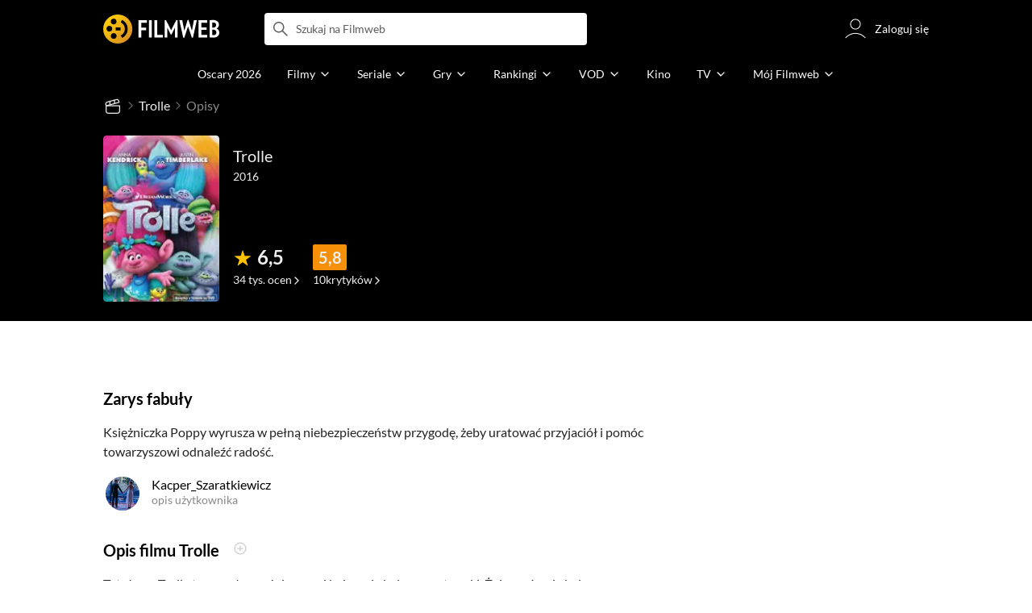

--- FILE ---
content_type: text/css
request_url: https://fwcdn.pl/front/assets/n-IWxPIM_004.css
body_size: 609
content:
.native-scrollbar{scrollbar-width:thin!important;scrollbar-face-color:rgba(128,128,128,.5);scrollbar-track-color:#fff;scrollbar-color:rgba(128,128,128,.5) #fff}.native-scrollbar::-webkit-scrollbar{-webkit-appearance:none}.native-scrollbar::-webkit-scrollbar:vertical{width:11px}.native-scrollbar::-webkit-scrollbar:horizontal{height:11px}.native-scrollbar::-webkit-scrollbar-thumb{border:4px solid #fff;border-radius:0;background-color:#80808080}.native-scrollbar::-webkit-scrollbar-thumb:hover{background-color:#808080bf}.native-scrollbar::-webkit-scrollbar-track{background:#fff}.filmPlotsSection{padding-bottom:1rem}@media (min-width: 768px){.filmPlotsSection{padding-bottom:1.75rem}}@media (min-width: 1152px){.filmPlotsSection{padding-bottom:2rem}}html.debug .filmPlotsSection{outline:1px dashed #880;background:#ffff004d}.filmPlotsSection__item{display:flex;flex-direction:column;padding:1rem 0}.filmPlotsSection__item:not(:last-of-type){border-bottom:1px solid #e8e8e8}.filmPlotsSection__topRow{display:flex;align-items:flex-start}.filmPlotsSection__topRow--hiddenUser .filmPlotsSection__right{padding:0}.filmPlotsSection__avatar{height:3rem;width:3rem;border-radius:50%;overflow:hidden;flex-shrink:0}.filmPlotsSection__right{height:100%;padding:.25rem .75rem 0;flex-grow:1}.filmPlotsSection__plot{font-size:1rem;padding-top:.5rem;color:#242424}.filmPlotsSection .control{padding-right:.5rem}.filmPlotsSection--descsPage .filmPlotsSection__item{flex-direction:column-reverse;padding:0}.filmPlotsSection--descsPage .filmPlotsSection__plot{padding:0;font-size:.875rem;line-height:1.5rem}.filmPlotsSection--descsPage .filmPlotsSection__topRow{padding-top:1rem}.filmPlotsSection--descsPage .filmPlotsSection__authorInfo,.filmPlotsSection--descsPage .filmPlotsSection__rate{font-size:.875rem;font-weight:400;line-height:1.25rem;color:#888}@media (min-width: 1152px){.filmPlotsSection--descsPage{padding-bottom:0}.filmPlotsSection--descsPage .filmPlotsSection__plot{font-size:1rem}}


--- FILE ---
content_type: text/css
request_url: https://fwcdn.pl/front/assets/kZyn474V_004.css
body_size: 957
content:
.native-scrollbar{scrollbar-width:thin!important;scrollbar-face-color:rgba(128,128,128,.5);scrollbar-track-color:#fff;scrollbar-color:rgba(128,128,128,.5) #fff}.native-scrollbar::-webkit-scrollbar{-webkit-appearance:none}.native-scrollbar::-webkit-scrollbar:vertical{width:11px}.native-scrollbar::-webkit-scrollbar:horizontal{height:11px}.native-scrollbar::-webkit-scrollbar-thumb{border:4px solid #fff;border-radius:0;background-color:#80808080}.native-scrollbar::-webkit-scrollbar-thumb:hover{background-color:#808080bf}.native-scrollbar::-webkit-scrollbar-track{background:#fff}.breadcrumbsNew{padding-left:1rem;overflow-x:auto}.breadcrumbsNew__list{display:inline-flex;align-items:center;max-width:40.5rem;padding-bottom:.125rem;overflow:auto;font-size:.75rem;line-height:1rem;white-space:nowrap}@media (min-width: 768px){.breadcrumbsNew__list{display:flex;overflow:hidden}}.breadcrumbsNew__group{display:inline-flex;overflow:hidden;font-size:inherit;line-height:inherit;text-overflow:ellipsis}.breadcrumbsNew__item{display:inline-flex;align-items:center;position:relative;font-size:inherit;line-height:inherit;white-space:nowrap}.breadcrumbsNew__item--cropper a,.breadcrumbsNew__item--cropper span,.breadcrumbsNew__item--cropper h1{display:inline;overflow:hidden;max-width:9.375rem;text-overflow:ellipsis}@media (min-width: 768px){.breadcrumbsNew__item--cropper a,.breadcrumbsNew__item--cropper span,.breadcrumbsNew__item--cropper h1{max-width:15.625rem}}.breadcrumbsNew__item:last-child{padding-right:1rem}.breadcrumbsNew__item:last-child,.breadcrumbsNew__item:last-child .breadcrumbsNew__text{color:#888;text-overflow:ellipsis;overflow:hidden;max-width:100%}.breadcrumbsNew__item:last-child span{display:inline-block;color:#888}.breadcrumbsNew__item .ico{width:1rem;min-width:1rem;height:1rem;margin-right:.125rem;margin-left:.125rem;color:#5d5d5d;vertical-align:middle;pointer-events:none}.breadcrumbsNew__link,.breadcrumbsNew__item span{display:inline;position:relative;color:#242424;font-size:inherit;line-height:inherit;text-overflow:clip;white-space:nowrap}.breadcrumbsNew__link{transition:.2s cubic-bezier(.25,.46,.45,.94)}html.mouse .breadcrumbsNew__link:hover{color:#ffc200}html.mouse .breadcrumbsNew__link:hover .ico{color:inherit}.breadcrumbsNew--dark,.breadcrumbsNew--transparent{background:#000}.breadcrumbsNew--dark .breadcrumbsNew__item:first-child .breadcrumbsNew__link .ico,.breadcrumbsNew--transparent .breadcrumbsNew__item:first-child .breadcrumbsNew__link .ico{color:inherit}.breadcrumbsNew--dark .breadcrumbsNew__item:not(.breadcrumbsNew--dark .breadcrumbsNew__item:first-child,.breadcrumbsNew--transparent .breadcrumbsNew__item:first-child).ico,.breadcrumbsNew--transparent .breadcrumbsNew__item:not(.breadcrumbsNew--dark .breadcrumbsNew__item:first-child,.breadcrumbsNew--transparent .breadcrumbsNew__item:first-child).ico{color:#5d5d5d}.breadcrumbsNew--dark .breadcrumbsNew__link,.breadcrumbsNew--transparent .breadcrumbsNew__link{color:#eee}.breadcrumbsNew--transparent{background:none}@media (min-width: 768px) and (orientation: portrait),(min-width: 768px) and (orientation: landscape) and (min-height: 461px),(min-width: 768px) and (orientation: landscape) and (min-width: 897px){.breadcrumbsNew__list{font-size:1rem;line-height:1.25rem}.breadcrumbsNew__item:not(.breadcrumbsNew__item:first-child) .ico{width:1rem;height:1rem;margin-left:.125rem}.breadcrumbsNew__link{font-size:inherit;line-height:inherit}}@media (min-width: 768px){.breadcrumbsNew__item:first-child .ico:not(.ico--arrowRight){width:1.25rem;height:1.25rem}}


--- FILE ---
content_type: application/javascript
request_url: https://fwcdn.pl/front/assets/kWUFjy0A_004.js
body_size: 1342
content:
import{S as n}from"./ZoKmrZVo_004.js";import{t as s,a}from"./COBtD8_b_004.js";import o from"./BnmF6Yxn_004.js";import{P as c}from"./Cn0JppE6_004.js";import{a as d}from"./DVrz64Dw_004.js";import{p as u}from"./CipEWJ5a_004.js";const h=u.personVods.cacheable;class l extends n{static className="MainTapeMenuSection";static defaults={...n.defaults};list;prevButton;nextButton;items;constructor(t,e,i){super(t,e,{...l.defaults,...i}),this.init()}init(){this.getCriticsRatingCount(),this.statsHandle(),this.updateEpisodesLink(),this.navigationHandlers(),this.displayVodLink(),IRI.globals.page.personId&&this.personDisplayOnlineLink()}getCriticsRatingCount(){const t=this.element.querySelector('[data-id="filmCritics"] .firstLetter span'),e=document.querySelector(".filmRating--filmCritic .filmRating__count");if(!e){t?.closest("li").remove();return}t&&(t.innerHTML=`(${e.dataset.ratingCount})`)}updateEpisodesLink(){c.subscribe("currentSeason",t=>{const e=this.element.querySelector('[data-id="filmEpisodes"]');if(e){const r=e.getAttribute("href").replace(/season\/\d+/,`season/${t.seasonNumber}`);e.setAttribute("href",r)}})}displayVodLink(){const t=this.element.querySelector('.mainTapeMenuSection__item[data-linkableid="filmVodLink"]');t&&IRI.globals.page.filmId&&d.fetch({id:IRI.globals.page.filmId}).then(e=>{t.classList.toggle("hide",!e.length)})}personDisplayOnlineLink(){const t=this.element.querySelector('.mainTapeMenuSection__item[data-linkableid="personVods"]');console.log("personDisplayOnlineLink",t,IRI.globals.page.personId),t&&IRI.globals.page.personId&&h.fetch({id:IRI.globals.page.personId}).then(e=>{t.classList.toggle("hide",!e.length),this.updateButtonState()})}statsHandle(){this.element.addEventListener("click",t=>{const e=t.target;(e.tagName==="A"||e.tagName==="BUTTON")&&s("MainTapeMenuSection",IRI.globals.page.entityName||e.dataset.entityName,{page:IRI.globals.pageId,module:e.dataset.id,event:"click"})}),o.whenVisible(this.element).then(()=>{s("MainTapeMenuSection",IRI.globals.page.entityName||this.element.dataset.entityName,{event:"view",page:IRI.globals.pageId})}).catch(a),this.element.querySelectorAll("a, button").forEach(t=>{o.whenVisible(t).then(()=>{s("MainTapeMenuSection",IRI.globals.page.entityName||t.dataset.entityName,{page:IRI.globals.pageId,module:t.dataset.id,event:"view"})}).catch(a)})}updateButtonState(){this.list.scrollLeft<=0?this.prevButton.setAttribute("disabled","true"):this.prevButton.removeAttribute("disabled"),this.list.scrollLeft+this.list.clientWidth>=this.list.scrollWidth?this.nextButton.setAttribute("disabled","true"):this.nextButton.removeAttribute("disabled")}navigationHandlers(){this.list=this.element.querySelector(".mainTapeMenuSection__list"),this.prevButton=this.element.querySelector('.mainTapeMenuSection__navigation[data-action="prev"]'),this.nextButton=this.element.querySelector('.mainTapeMenuSection__navigation[data-action="next"]'),this.items=this.element.querySelectorAll(".mainTapeMenuSection__item"),this.updateButtonState(),this.prevButton.addEventListener("click",()=>{const t=this.list.clientWidth-128,e=Math.max(0,this.list.scrollLeft-t);this.list.scrollTo({left:e,behavior:"smooth"}),setTimeout(()=>this.updateButtonState(),550)}),this.nextButton.addEventListener("click",()=>{const t=this.list.clientWidth-128,e=this.list.scrollWidth-t,i=Math.min(e,this.list.scrollLeft+t);this.list.scrollTo({left:i,behavior:"smooth"}),setTimeout(()=>this.updateButtonState(),550)}),this.list.addEventListener("scroll",()=>this.updateButtonState())}}export{l as M,h as a};


--- FILE ---
content_type: application/javascript
request_url: https://fwcdn.pl/front/assets/kyMhDNar_004.js
body_size: 2612
content:
import{F as t}from"./9eYHl2Ok_004.js";import{D as o}from"./BHDph7ou_004.js";import{F as r,a as m,b as p}from"./ML83Q3uo_004.js";import{F as e}from"./D2ZBNTwc_004.js";import n from"./C_lCMthz_004.js";import{F as s}from"./Dm_EZN5R_004.js";import"./COBtD8_b_004.js";import"./ZoKmrZVo_004.js";import"./Cdra8iIw_004.js";import"./aP_0dBhJ_004.js";import"./5Qq5fEhg_004.js";import"./Bs0JBTvn_004.js";import"./BnmF6Yxn_004.js";import"./BvIgm7jh_004.js";import"./CNOsTqo0_004.js";import"./Buh7ECqc_004.js";import"./Qu6IMoWp_004.js";import"./VwVnsT-0_004.js";import"./DT99jKF3_004.js";import"./BB4uq4fo_004.js";import"./D7xsJ3AU_004.js";import"./LpxnnSAu_004.js";import"./DbGwlR_d_004.js";import"./BCVbU9g5_004.js";import"./BtDHVRok_004.js";import"./BFs7pXYs_004.js";/* empty css            */import"./B7G_TAUo_004.js";import"./fVHSl_kg_004.js";import"./DJ4KvlHM_004.js";import"./s1_mp5TX_004.js";import"./DKi7hil-_004.js";import"./Cn0JppE6_004.js";import"./fEef5FA1_004.js";import"./B0f_Ycc9_004.js";import"./ChmfrbsQ_004.js";import"./BBZpYwoW_004.js";import"./BZOmm8F5_004.js";import"./BvEgGumZ_004.js";import"./B8FW-_LU_004.js";import"./Cm5OPQB1_004.js";import"./D0c7n2d2_004.js";import"./DVrz64Dw_004.js";import"./BuG9eQJC_004.js";import"./CimkzFmp_004.js";import"./MX8sWQL8_004.js";import"./Dh6eySdx_004.js";import"./D-LkP8Wp_004.js";import"./is8Tu10i_004.js";/* empty css            */import"./CtU2xKMS_004.js";import"./Jl7YZ46I_004.js";import"./BG4sjAva_004.js";import"./91Vzn_E4_004.js";import"./kjha72sc_004.js";import"./DEFrJcAj_004.js";import"./D6uE0cId_004.js";import"./D66Jj462_004.js";import"./NrJrWRqg_004.js";import"./G6NfeL25_004.js";import"./BtAjSfYp_004.js";import"./CXsVJ3EU_004.js";import"./C6vm_Y_i_004.js";/* empty css            *//* empty css            */import"./B0TLQm_D_004.js";import"./RImTzQYM_004.js";import"./BuGnlHCz_004.js";import"./CPTv5Pld_004.js";import"./BXblPSep_004.js";import"./C17osQhF_004.js";import"./CS4FfRO7_004.js";import"./a1JF72av_004.js";import"./pJfR_DrR_004.js";import"./CFFjqhFW_004.js";import"./tZQpJDrM_004.js";import"./CEQq5lF__004.js";import"./Bg1Uj_cN_004.js";import"./DTM-qsHt_004.js";import"./DhIyxUNq_004.js";import"./BQyQHbYT_004.js";import"./BDmAQRkA_004.js";import"./DlWyQlGE_004.js";import"./Bu_vauQ9_004.js";import"./2JQP9_k1_004.js";import"./ByNr7GUs_004.js";import"./BpBQ4hf7_004.js";import"./CnilPTPJ_004.js";import"./CbDMDTIa_004.js";import"./wlktQfgr_004.js";import"./9lkEBhih_004.js";import"./2Nbo07Xw_004.js";import"./DvVx2TQH_004.js";import"./DaiDvvI6_004.js";import"./Ck0o7S5M_004.js";import"./B3x6y64x_004.js";import"./DntKeAZ2_004.js";import"./C-Z93AgS_004.js";import"./vcZwGqkR_004.js";import"./BIdxqP3t_004.js";import"./DvXkyWUv_004.js";import"./D1NCGgbf_004.js";import"./CoSDG3-6_004.js";import"./BoZsYhoM_004.js";import"./CamPMr8B_004.js";import"./DSCkkq6I_004.js";import"./REH1dj-Y_004.js";import"./BeC7EQVI_004.js";import"./gqteVD7K_004.js";import"./DnYl7s4E_004.js";import"./CxTyLFAO_004.js";import"./BbZjhbsa_004.js";import"./ZwpC7lbC_004.js";import"./UYnvuUlT_004.js";import"./DE84TVV3_004.js";import"./BR76m4z7_004.js";import"./DP1tGiab_004.js";import"./C1lCZ5Qs_004.js";import"./D_7cP-M3_004.js";import"./BaUvM3gb_004.js";import"./PZ9mZKLp_004.js";import"./BoruE37Q_004.js";import"./BHbUJxBm_004.js";import"./CHqF18-c_004.js";import"./DTwzvLVa_004.js";import"./BvFbzS7G_004.js";import"./CBPVZgHf_004.js";import"./DbLpwUGW_004.js";import"./DaOgEp9O_004.js";import"./CDfuYl07_004.js";import"./DiJqTJwv_004.js";import"./BQwIAtTV_004.js";import"./CipEWJ5a_004.js";import"./Dv0PRTs1_004.js";import"./DDYA1Bip_004.js";import"./CWmxxMFx_004.js";import"./Yakc9OTF_004.js";import"./kAN8sOoU_004.js";import"./ClZeaTqd_004.js";import"./8WOziA9g_004.js";import"./CB638kbk_004.js";import"./DPqD5Whb_004.js";import"./DLlZIWlZ_004.js";import"./CKieSJBT_004.js";import"./DcNOpfNw_004.js";import"./C_cAhOVQ_004.js";import"./BmlqhGSj_004.js";/* empty css            */import"./DBnj48f5_004.js";import"./icxeu_rA_004.js";/* empty css            */import"./BJ8t4teL_004.js";import"./DYL8qqal_004.js";import"./omQs6h0A_004.js";import"./k10ggZuF_004.js";import"./BfsMSI_Y_004.js";import"./ykC3o1Ep_004.js";/* empty css            */import"./BGVpDz1u_004.js";import"./DYdqzz3C_004.js";/* empty css            */import"./Dmpx-mQ6_004.js";import"./SQrNV9Ic_004.js";import"./DlAOpzC4_004.js";import"./CZVJmNsb_004.js";import"./b3py1Ppc_004.js";import"./nLNMBmki_004.js";import"./yInUQaBr_004.js";import"./B5I7Lazi_004.js";import"./B60Rd7js_004.js";import"./CIyERxpR_004.js";import"./DdKNgFil_004.js";import"./D1oE_BOf_004.js";import"./BryPkKvR_004.js";import"./BtwIUtwY_004.js";import"./DJZrHlDo_004.js";import"./DyGYAhOC_004.js";import"./ChCQyAFE_004.js";import"./D9vGblGG_004.js";import"./Bx8RrOSa_004.js";import"./DBAMSB8V_004.js";import"./BlyMoS1-_004.js";import"./Bea3pbZm_004.js";import"./CyvJ3WVf_004.js";import"./Cq45jovP_004.js";import"./DUWCn3nu_004.js";import"./Dg_WWxNx_004.js";import"./J1bJRoDF_004.js";import"./Dm474LNu_004.js";import"./fl6OTWfd_004.js";import"./D52V8ujO_004.js";import"./B0Wg5m-j_004.js";import"./DRZIYNHq_004.js";import"./Blh6DHmX_004.js";import"./DcYrhT8z_004.js";import"./QN5vBhrC_004.js";import"./-Nv0yyVi_004.js";import"./CuqYo65n_004.js";import"./Bf0vaUeH_004.js";import"./B_jBQM6z_004.js";import"./BPmtg54V_004.js";import"./DhcPRrdQ_004.js";import"./CTZFb4-N_004.js";import"./BP7jPG6V_004.js";import"./Q5t8N9Bg_004.js";import"./CQskSGPZ_004.js";import"./DfUcubQQ_004.js";import"./BG-1Hmdo_004.js";import"./BV4kew-k_004.js";import"./Bn9Gifwh_004.js";import"./CXh3ty5S_004.js";import"./DQExTZXA_004.js";import"./BAGaQn-M_004.js";import"./Be2o78YR_004.js";import"./DfgtKNlt_004.js";import"./Dc71oHKK_004.js";import"./DlNh2v-T_004.js";import"./C_-uk7zn_004.js";import"./-FoB6Vh__004.js";import"./D1tYBQSu_004.js";import"./DfFzZ_DJ_004.js";import"./B6sgp43F_004.js";import"./DB1kEKNg_004.js";import"./DFwfjDzv_004.js";import"./BZGmK4QM_004.js";import"./KLUA28r1_004.js";import"./BTxZIgNW_004.js";import"./BmVtUCeW_004.js";import"./CM0GuJWS_004.js";import"./D-4Kbg1-_004.js";import"./DZgkVsQw_004.js";import"./CqIyJFOU_004.js";import"./DpIOT-w1_004.js";import"./DvCZDC34_004.js";import"./C-s2ICsC_004.js";import"./ChZpXG2c_004.js";import"./yrBFxQpg_004.js";import"./qVqCZ2sm_004.js";import"./Dznat5x6_004.js";import"./BZ7gbHic_004.js";import"./B7PXqJP__004.js";import"./BHBw4-Ud_004.js";import"./C6_w407N_004.js";import"./B1WU7XWl_004.js";import"./DgcRMJF__004.js";import"./CISjHdCK_004.js";import"./m76TPvwh_004.js";import"./Bi9yk6aF_004.js";import"./zkf0oQg7_004.js";import"./Dm30uH4T_004.js";import"./kWUFjy0A_004.js";import"./DN1C3m1s_004.js";import"./9ObZyy4L_004.js";import"./CgAZBJk__004.js";import"./EgGJQOFN_004.js";import"./ChG5CQuN_004.js";class a extends s{constructor(i){super(i)}init(){super.init(),this.initSections({FilmPlotsSection:t,DescriptionSection:o,FilmMainRelatedsSection:p,FilmWhereToWatchInMediaSection:m,FilmEmptySection:e,FilmTopRankingSection:r}),this.initVideo()}initVideo(){const i=this.element.querySelector(".latestTrailerSection");n.init(i,{updateHeader:!1})}}a.run();


--- FILE ---
content_type: application/javascript
request_url: https://fwcdn.pl/front/assets/Dmpx-mQ6_004.js
body_size: 2792
content:
const __vite__mapDeps=(i,m=__vite__mapDeps,d=(m.f||(m.f=["./CrHJNf4A_004.js","./Cn0JppE6_004.js","./DEFrJcAj_004.js","./D6uE0cId_004.js","./Buh7ECqc_004.js","./CNOsTqo0_004.js","./Qu6IMoWp_004.js","./COBtD8_b_004.js","./5Qq5fEhg_004.js","./VwVnsT-0_004.js","./B8FW-_LU_004.js","./BvIgm7jh_004.js","./DT99jKF3_004.js","./BB4uq4fo_004.js","./D66Jj462_004.js","./D7xsJ3AU_004.js","./LpxnnSAu_004.js","./NrJrWRqg_004.js","./D4MXxT0s_004.css","./DCwYoJeo_004.js","./Cdra8iIw_004.js","./aP_0dBhJ_004.js","./DbGwlR_d_004.js","./BvrgCPYy_004.css","./ByENG9FY_004.js","./CIyERxpR_004.js","./DdKNgFil_004.js","./kjha72sc_004.js","./yInUQaBr_004.js","./CZVJmNsb_004.js","./BBZpYwoW_004.js","./BZOmm8F5_004.js","./BvEgGumZ_004.js","./Cm5OPQB1_004.js","./91Vzn_E4_004.js","./b3py1Ppc_004.js","./k10ggZuF_004.js","./nLNMBmki_004.js","./fVHSl_kg_004.js","./DJ4KvlHM_004.js","./D1oE_BOf_004.js","./BGL2I3fz_004.js","./D6sI8ucg_004.js","./CKmjLPUb_004.js","./DiJqTJwv_004.js","./BRDR9UGt_004.js","./DG7MMzNI_004.css","./CoUNhDYT_004.js","./D8kdy7kL_004.css"])))=>i.map(i=>d[i]);
import{_ as l,a as s,r as h,i as u,w as R,A as w}from"./COBtD8_b_004.js";import{S as P}from"./ZoKmrZVo_004.js";import{A as C}from"./5Qq5fEhg_004.js";import{l as I}from"./kAN8sOoU_004.js";import{g as p,x as F}from"./DT99jKF3_004.js";import{g as L}from"./SQrNV9Ic_004.js";import{O as N}from"./CWmxxMFx_004.js";import{i as f,c as v}from"./B60Rd7js_004.js";import{P as T}from"./Cn0JppE6_004.js";const[A,b,r]=["film","season","episode"],[D]=["noShadow"],c=new C({FloatingActionBoxFilm:()=>l(()=>import("./CrHJNf4A_004.js"),__vite__mapDeps([0,1,2,3,4,5,6,7,8,9,10,11,12,13,14,15,16,17,18,19,20,21,22,23]),import.meta.url),FloatingActionBoxEpisode:()=>l(()=>import("./ByENG9FY_004.js"),__vite__mapDeps([24,1,25,3,4,5,6,7,8,9,10,26,2,11,12,13,14,15,16,17,18,27,28,29,30,31,32,33,34,35,36,37,38,39,40,19,20,21,22,23]),import.meta.url),FloatingActionBoxSeason:()=>l(()=>import("./BGL2I3fz_004.js"),__vite__mapDeps([41,1,26,3,4,5,6,7,8,9,10,2,11,12,13,14,15,16,17,18,27,19,20,21,22,23]),import.meta.url),FaCoverRatingPanel:()=>l(()=>import("./D6sI8ucg_004.js"),__vite__mapDeps([42,43,7,44,12,45,21,15,16,22,46,47,48]),import.meta.url)}),d={elementSel:".filmRatingSection",filmActionBoxContainerSel:".filmRatingSection__filmActionBox",placeholderSel:".filmRatingSection__placeholder",isLoadingClass:"isLoading"},M={showFab:!0,showWithoutScroll:!1,mods:[]};class i extends P{constructor(e,o){super(e,o,M),this._start().catch(s)}async _start(){await i.hasData()?this._init().catch(s):h(this.element)}async _init(){this._bindElements(),this.appendMods(),this.placeholderEl.classList.remove("invisible"),u()&&!this.options.showWithoutScroll?Promise.race([I.whenCloseEnough(this.filmActionBoxContainerEl,{instant:!0,distance:150}),R()]).then(()=>{this._loadFilmActionBox().catch(s)}).catch(s):this._loadFilmActionBox().catch(s),this.options.showFab&&this._initFloatingActionBox().catch(s),T.subscribe("darkThemeApplied",()=>{this.initFilmActionBox&&(this.initFilmActionBox=null,this.filmActionBoxContainerEl.innerHTML="",this._loadFilmActionBox().catch(s))})}_loadFilmActionBox(){const e=()=>new Promise((o,a)=>{(async()=>{try{const t=await i.getData(),n=i.getType();f({parent:this.filmActionBoxContainerEl,darkTheme:this.filmActionBoxContainerEl.closest(".page__group")?.classList.contains("isDark"),type:n,boxParams:{id:n===r?t.episodeId:t.filmId,entityName:t.entityName,serialId:t.filmId,seasonNumber:t.seasonNumber},mods:this.options.mods,onLoaded:()=>{o(this.filmActionBoxContainerEl.querySelector(`.${v}`)),this.element.classList.remove(d.isLoadingClass),h(this.placeholderEl),this._renderAd().catch(s)}})}catch(t){a(t)}})()});return this.initFilmActionBox=this.initFilmActionBox||e(),this.initFilmActionBox}async _initFloatingActionBox(){const e=await i.getData(),o=i.getType();if((IRI.globals.pageId==="filmMain"||IRI.globals.pageId==="specialEpisodeMain"||IRI.globals.pageId==="iriSerialSeasonPage"||IRI.globals.pageId==="episodeMain")&&!u())return"";const a=await{film:c.FloatingActionBoxFilm,season:c.FloatingActionBoxSeason,episode:c.FloatingActionBoxEpisode}[o]();return this.floatingActionBox=a.create({...e,observedNode:this.filmActionBoxContainerEl,appendToNode:this.element.closest(".page")||document.body,afterLoaded:()=>{this.element.classList.remove(d.isLoadingClass)},afterOpen:async({panelEl:t})=>new Promise(n=>{f({parent:t,type:o,boxParams:{id:o===r?e.episodeId:e.filmId,entityName:e.entityName,serialId:e.filmId,seasonNumber:e.seasonNumber},onLoaded:()=>{n()}})}),afterClose:async({panelEl:t})=>{t.innerHTML=""}}),!0}_bindElements(){this.placeholderEl=this.element.querySelector(d.placeholderSel),this.filmActionBoxContainerEl=this.element.querySelector(d.filmActionBoxContainerSel)}static async hasData(){const{seasonNumber:e,episodesCount:o,episodeId:a}=await i.getData();return!(e!==null&&a!==null&&o===0)}static getRoles({limit:e=20}={}){return(p("topRoles")||[]).slice(0,e)}static async getData(){const{filmId:e}=IRI.globals.page,{entityName:o}=IRI.globals.page,{roleId:a}=IRI.globals.page,t=IRI.globals.page.seasonNo||null,n=IRI.globals.page.seasonTitle||null,_=IRI.globals.page.episodeId||null,x=IRI.globals.page.filmYear||null,E=IRI.globals.page.episodeNum||null,S=IRI.globals.page.episodesCount||null;let m=IRI.globals.page.episodeDate||IRI.globals.page.seasonDate||null,g=IRI.globals.page.episodes||null;const B=IRI.globals.page.episodeTitle||null,y=IRI.globals.page.episodeSubTitle||null;return i.getType()===b&&(m||(m=(await L.fetch({seasonNumber:t,id:e,xLocale:F}))?.getReleaseDate()),g||=i.getSeasonEpisodes()),{filmId:e,entityName:o,roleId:a,seasonNumber:t,seasonTitle:n,episodeId:_,episodeNum:E,episodesCount:S,episodes:g,airDate:m,episodeTitle:B,episodeSubTitle:y,filmYear:x}}static getType(){return{filmPage:A,filmSeasonPage:b,filmEpisodePage:r,filmEpisodeSubPage:r}[IRI.globals.page.group]||A}async _renderAd(){await IRI.csa&&w()&&(await N.whenOverlaysClosed(),I.whenCloseEnough(this.filmActionBoxContainerEl,{instant:!0,single:!0}).then(()=>{c.load("FaCoverRatingPanel").then(o=>{o.create({element:this.element})}).catch(s)}).catch(s))}static getSeasonEpisodes(){return(p("episodeMap")||[]).map(({id:o})=>p(`previewEpisode-${o}`))}}i.className="FilmRatingSection";i.mods={NO_SHADOW:D};export{i as F};


--- FILE ---
content_type: application/javascript
request_url: https://fwcdn.pl/front/assets/m76TPvwh_004.js
body_size: 553
content:
import{p as s}from"./CipEWJ5a_004.js";import{b as n}from"./BB4uq4fo_004.js";import{t as o}from"./fVHSl_kg_004.js";import{D as i}from"./DT99jKF3_004.js";class a{id;name;sex;imdbNumber;info;filmsKnownFor;mainProfession;poster;constructor(t,r){Object.assign(this,t,r)}get gender(){return this.sex}get link(){return this.getLink()}get birthDate(){return this.info?.birthDateInt?i.createFromDateInt(this.info?.birthDateInt):null}get deathDate(){return this.info?.deathDateInt?i.createFromDateInt(this.info?.deathDateInt):null}getLink(){return n({personId:this.id,personName:this.name})}getAgeText(){const t=this.getAge();return o("person:year.label",{count:t})}getAge(){return this.birthDate&&this.deathDate?Math.floor(this.birthDate.getDiff(this.deathDate,"years")):this.birthDate?Math.floor(this.birthDate.getDiff(i.NOW,"years")):null}getPoster(t=3){return this.poster?(t=this.poster.maxDimensionIdx&&this.poster.maxDimensionIdx<t?this.poster.maxDimensionIdx:t,this.poster?.path?`${IRI.paths.repo.p}${this.poster.path.replace("$",t.toString())}`:null):null}}const D=s.personPreview.cacheable,g=(e,t)=>n({personId:e,personName:t}),u=(e,t=3)=>{if(!e.poster)return null;const r=e.poster.maxDimensionIdx&&e.poster.maxDimensionIdx<t?e.poster.maxDimensionIdx:t;return e.poster?.path?`${IRI.paths.repo.p}${e.poster.path.replace("$",r.toString())}`:null},c=s.personPreview.cacheable.model(a);export{c as a,D as b,g as c,u as g};


--- FILE ---
content_type: application/javascript
request_url: https://fwcdn.pl/front/assets/fl6OTWfd_004.js
body_size: -53
content:
import{E as o}from"./CZVJmNsb_004.js";class i extends o{constructor(s,e){super(),Object.assign(this,s,e)}}export{i as E};


--- FILE ---
content_type: application/javascript
request_url: https://fwcdn.pl/front/assets/DaiDvvI6_004.js
body_size: 56358
content:
import{r as s,j as u,a as no,R as Y}from"./DlWyQlGE_004.js";import{R as ro}from"./Ck0o7S5M_004.js";import{h as so}from"./DvXkyWUv_004.js";import{_ as X}from"./DJ4KvlHM_004.js";import{r as it,R as Oa}from"./D1NCGgbf_004.js";import{s as Fa}from"./BoZsYhoM_004.js";import{u as ja,o as La,s as ka,f as Va,a as Ba,b as Ga,h as Ha,l as Ka,c as Ua}from"./CamPMr8B_004.js";function E(e,o,{checkForDefaultPrevented:t=!0}={}){return function(r){if(e?.(r),t===!1||!r.defaultPrevented)return o?.(r)}}function Xo(e,o){if(typeof e=="function")return e(o);e!=null&&(e.current=o)}function ct(...e){return o=>{let t=!1;const n=e.map(r=>{const a=Xo(r,o);return!t&&typeof a=="function"&&(t=!0),a});if(t)return()=>{for(let r=0;r<n.length;r++){const a=n[r];typeof a=="function"?a():Xo(e[r],null)}}}}function j(...e){return s.useCallback(ct(...e),e)}function Wa(e,o){const t=s.createContext(o),n=a=>{const{children:i,...c}=a,l=s.useMemo(()=>c,Object.values(c));return u.jsx(t.Provider,{value:l,children:i})};n.displayName=e+"Provider";function r(a){const i=s.useContext(t);if(i)return i;if(o!==void 0)return o;throw new Error(`\`${a}\` must be used within \`${e}\``)}return[n,r]}function J(e,o=[]){let t=[];function n(a,i){const c=s.createContext(i),l=t.length;t=[...t,i];const d=p=>{const{scope:m,children:x,...w}=p,v=m?.[e]?.[l]||c,h=s.useMemo(()=>w,Object.values(w));return u.jsx(v.Provider,{value:h,children:x})};d.displayName=a+"Provider";function f(p,m){const x=m?.[e]?.[l]||c,w=s.useContext(x);if(w)return w;if(i!==void 0)return i;throw new Error(`\`${p}\` must be used within \`${a}\``)}return[d,f]}const r=()=>{const a=t.map(i=>s.createContext(i));return function(c){const l=c?.[e]||a;return s.useMemo(()=>({[`__scope${e}`]:{...c,[e]:l}}),[c,l])}};return r.scopeName=e,[n,za(r,...o)]}function za(...e){const o=e[0];if(e.length===1)return o;const t=()=>{const n=e.map(r=>({useScope:r(),scopeName:r.scopeName}));return function(a){const i=n.reduce((c,{useScope:l,scopeName:d})=>{const p=l(a)[`__scope${d}`];return{...c,...p}},{});return s.useMemo(()=>({[`__scope${o.scopeName}`]:i}),[i])}};return t.scopeName=o.scopeName,t}var W=globalThis?.document?s.useLayoutEffect:()=>{},Ya=no[" useId ".trim().toString()]||(()=>{}),Xa=0;function de(e){const[o,t]=s.useState(Ya());return W(()=>{t(n=>n??String(Xa++))},[e]),e||(o?`radix-${o}`:"")}var qa=no[" useInsertionEffect ".trim().toString()]||W;function ae({prop:e,defaultProp:o,onChange:t=()=>{},caller:n}){const[r,a,i]=Za({defaultProp:o,onChange:t}),c=e!==void 0,l=c?e:r;{const f=s.useRef(e!==void 0);s.useEffect(()=>{const p=f.current;p!==c&&console.warn(`${n} is changing from ${p?"controlled":"uncontrolled"} to ${c?"controlled":"uncontrolled"}. Components should not switch from controlled to uncontrolled (or vice versa). Decide between using a controlled or uncontrolled value for the lifetime of the component.`),f.current=c},[c,n])}const d=s.useCallback(f=>{if(c){const p=Ja(f)?f(e):f;p!==e&&i.current?.(p)}else a(f)},[c,e,a,i]);return[l,d]}function Za({defaultProp:e,onChange:o}){const[t,n]=s.useState(e),r=s.useRef(t),a=s.useRef(o);return qa(()=>{a.current=o},[o]),s.useEffect(()=>{r.current!==t&&(a.current?.(t),r.current=t)},[t,r]),[t,n,a]}function Ja(e){return typeof e=="function"}function Ee(e){const o=Qa(e),t=s.forwardRef((n,r)=>{const{children:a,...i}=n,c=s.Children.toArray(a),l=c.find(ti);if(l){const d=l.props.children,f=c.map(p=>p===l?s.Children.count(d)>1?s.Children.only(null):s.isValidElement(d)?d.props.children:null:p);return u.jsx(o,{...i,ref:r,children:s.isValidElement(d)?s.cloneElement(d,void 0,f):null})}return u.jsx(o,{...i,ref:r,children:a})});return t.displayName=`${e}.Slot`,t}var df=Ee("Slot");function Qa(e){const o=s.forwardRef((t,n)=>{const{children:r,...a}=t;if(s.isValidElement(r)){const i=ni(r),c=oi(a,r.props);return r.type!==s.Fragment&&(c.ref=n?ct(n,i):i),s.cloneElement(r,c)}return s.Children.count(r)>1?s.Children.only(null):null});return o.displayName=`${e}.SlotClone`,o}var dn=Symbol("radix.slottable");function ei(e){const o=({children:t})=>u.jsx(u.Fragment,{children:t});return o.displayName=`${e}.Slottable`,o.__radixId=dn,o}function ti(e){return s.isValidElement(e)&&typeof e.type=="function"&&"__radixId"in e.type&&e.type.__radixId===dn}function oi(e,o){const t={...o};for(const n in o){const r=e[n],a=o[n];/^on[A-Z]/.test(n)?r&&a?t[n]=(...c)=>{const l=a(...c);return r(...c),l}:r&&(t[n]=r):n==="style"?t[n]={...r,...a}:n==="className"&&(t[n]=[r,a].filter(Boolean).join(" "))}return{...e,...t}}function ni(e){let o=Object.getOwnPropertyDescriptor(e.props,"ref")?.get,t=o&&"isReactWarning"in o&&o.isReactWarning;return t?e.ref:(o=Object.getOwnPropertyDescriptor(e,"ref")?.get,t=o&&"isReactWarning"in o&&o.isReactWarning,t?e.props.ref:e.props.ref||e.ref)}var ri=["a","button","div","form","h2","h3","img","input","label","li","nav","ol","p","select","span","svg","ul"],R=ri.reduce((e,o)=>{const t=Ee(`Primitive.${o}`),n=s.forwardRef((r,a)=>{const{asChild:i,...c}=r,l=i?t:o;return typeof window<"u"&&(window[Symbol.for("radix-ui")]=!0),u.jsx(l,{...c,ref:a})});return n.displayName=`Primitive.${o}`,{...e,[o]:n}},{});function ao(e,o){e&&it.flushSync(()=>e.dispatchEvent(o))}function U(e){const o=s.useRef(e);return s.useEffect(()=>{o.current=e}),s.useMemo(()=>(...t)=>o.current?.(...t),[])}function si(e,o=globalThis?.document){const t=U(e);s.useEffect(()=>{const n=r=>{r.key==="Escape"&&t(r)};return o.addEventListener("keydown",n,{capture:!0}),()=>o.removeEventListener("keydown",n,{capture:!0})},[t,o])}var ai="DismissableLayer",kt="dismissableLayer.update",ii="dismissableLayer.pointerDownOutside",ci="dismissableLayer.focusOutside",qo,fn=s.createContext({layers:new Set,layersWithOutsidePointerEventsDisabled:new Set,branches:new Set}),Ae=s.forwardRef((e,o)=>{const{disableOutsidePointerEvents:t=!1,onEscapeKeyDown:n,onPointerDownOutside:r,onFocusOutside:a,onInteractOutside:i,onDismiss:c,...l}=e,d=s.useContext(fn),[f,p]=s.useState(null),m=f?.ownerDocument??globalThis?.document,[,x]=s.useState({}),w=j(o,P=>p(P)),v=Array.from(d.layers),[h]=[...d.layersWithOutsidePointerEventsDisabled].slice(-1),b=v.indexOf(h),g=f?v.indexOf(f):-1,C=d.layersWithOutsidePointerEventsDisabled.size>0,S=g>=b,_=ui(P=>{const O=P.target,$=[...d.branches].some(T=>T.contains(O));!S||$||(r?.(P),i?.(P),P.defaultPrevented||c?.())},m),N=di(P=>{const O=P.target;[...d.branches].some(T=>T.contains(O))||(a?.(P),i?.(P),P.defaultPrevented||c?.())},m);return si(P=>{g===d.layers.size-1&&(n?.(P),!P.defaultPrevented&&c&&(P.preventDefault(),c()))},m),s.useEffect(()=>{if(f)return t&&(d.layersWithOutsidePointerEventsDisabled.size===0&&(qo=m.body.style.pointerEvents,m.body.style.pointerEvents="none"),d.layersWithOutsidePointerEventsDisabled.add(f)),d.layers.add(f),Zo(),()=>{t&&d.layersWithOutsidePointerEventsDisabled.size===1&&(m.body.style.pointerEvents=qo)}},[f,m,t,d]),s.useEffect(()=>()=>{f&&(d.layers.delete(f),d.layersWithOutsidePointerEventsDisabled.delete(f),Zo())},[f,d]),s.useEffect(()=>{const P=()=>x({});return document.addEventListener(kt,P),()=>document.removeEventListener(kt,P)},[]),u.jsx(R.div,{...l,ref:w,style:{pointerEvents:C?S?"auto":"none":void 0,...e.style},onFocusCapture:E(e.onFocusCapture,N.onFocusCapture),onBlurCapture:E(e.onBlurCapture,N.onBlurCapture),onPointerDownCapture:E(e.onPointerDownCapture,_.onPointerDownCapture)})});Ae.displayName=ai;var li="DismissableLayerBranch",pn=s.forwardRef((e,o)=>{const t=s.useContext(fn),n=s.useRef(null),r=j(o,n);return s.useEffect(()=>{const a=n.current;if(a)return t.branches.add(a),()=>{t.branches.delete(a)}},[t.branches]),u.jsx(R.div,{...e,ref:r})});pn.displayName=li;function ui(e,o=globalThis?.document){const t=U(e),n=s.useRef(!1),r=s.useRef(()=>{});return s.useEffect(()=>{const a=c=>{if(c.target&&!n.current){let l=function(){mn(ii,t,d,{discrete:!0})};const d={originalEvent:c};c.pointerType==="touch"?(o.removeEventListener("click",r.current),r.current=l,o.addEventListener("click",r.current,{once:!0})):l()}else o.removeEventListener("click",r.current);n.current=!1},i=window.setTimeout(()=>{o.addEventListener("pointerdown",a)},0);return()=>{window.clearTimeout(i),o.removeEventListener("pointerdown",a),o.removeEventListener("click",r.current)}},[o,t]),{onPointerDownCapture:()=>n.current=!0}}function di(e,o=globalThis?.document){const t=U(e),n=s.useRef(!1);return s.useEffect(()=>{const r=a=>{a.target&&!n.current&&mn(ci,t,{originalEvent:a},{discrete:!1})};return o.addEventListener("focusin",r),()=>o.removeEventListener("focusin",r)},[o,t]),{onFocusCapture:()=>n.current=!0,onBlurCapture:()=>n.current=!1}}function Zo(){const e=new CustomEvent(kt);document.dispatchEvent(e)}function mn(e,o,t,{discrete:n}){const r=t.originalEvent.target,a=new CustomEvent(e,{bubbles:!1,cancelable:!0,detail:t});o&&r.addEventListener(e,o,{once:!0}),n?ao(r,a):r.dispatchEvent(a)}var fi=Ae,pi=pn,Dt="focusScope.autoFocusOnMount",Nt="focusScope.autoFocusOnUnmount",Jo={bubbles:!1,cancelable:!0},mi="FocusScope",lt=s.forwardRef((e,o)=>{const{loop:t=!1,trapped:n=!1,onMountAutoFocus:r,onUnmountAutoFocus:a,...i}=e,[c,l]=s.useState(null),d=U(r),f=U(a),p=s.useRef(null),m=j(o,v=>l(v)),x=s.useRef({paused:!1,pause(){this.paused=!0},resume(){this.paused=!1}}).current;s.useEffect(()=>{if(n){let v=function(C){if(x.paused||!c)return;const S=C.target;c.contains(S)?p.current=S:ve(p.current,{select:!0})},h=function(C){if(x.paused||!c)return;const S=C.relatedTarget;S!==null&&(c.contains(S)||ve(p.current,{select:!0}))},b=function(C){if(document.activeElement===document.body)for(const _ of C)_.removedNodes.length>0&&ve(c)};document.addEventListener("focusin",v),document.addEventListener("focusout",h);const g=new MutationObserver(b);return c&&g.observe(c,{childList:!0,subtree:!0}),()=>{document.removeEventListener("focusin",v),document.removeEventListener("focusout",h),g.disconnect()}}},[n,c,x.paused]),s.useEffect(()=>{if(c){en.add(x);const v=document.activeElement;if(!c.contains(v)){const b=new CustomEvent(Dt,Jo);c.addEventListener(Dt,d),c.dispatchEvent(b),b.defaultPrevented||(vi(bi(vn(c)),{select:!0}),document.activeElement===v&&ve(c))}return()=>{c.removeEventListener(Dt,d),setTimeout(()=>{const b=new CustomEvent(Nt,Jo);c.addEventListener(Nt,f),c.dispatchEvent(b),b.defaultPrevented||ve(v??document.body,{select:!0}),c.removeEventListener(Nt,f),en.remove(x)},0)}}},[c,d,f,x]);const w=s.useCallback(v=>{if(!t&&!n||x.paused)return;const h=v.key==="Tab"&&!v.altKey&&!v.ctrlKey&&!v.metaKey,b=document.activeElement;if(h&&b){const g=v.currentTarget,[C,S]=hi(g);C&&S?!v.shiftKey&&b===S?(v.preventDefault(),t&&ve(C,{select:!0})):v.shiftKey&&b===C&&(v.preventDefault(),t&&ve(S,{select:!0})):b===g&&v.preventDefault()}},[t,n,x.paused]);return u.jsx(R.div,{tabIndex:-1,...i,ref:m,onKeyDown:w})});lt.displayName=mi;function vi(e,{select:o=!1}={}){const t=document.activeElement;for(const n of e)if(ve(n,{select:o}),document.activeElement!==t)return}function hi(e){const o=vn(e),t=Qo(o,e),n=Qo(o.reverse(),e);return[t,n]}function vn(e){const o=[],t=document.createTreeWalker(e,NodeFilter.SHOW_ELEMENT,{acceptNode:n=>{const r=n.tagName==="INPUT"&&n.type==="hidden";return n.disabled||n.hidden||r?NodeFilter.FILTER_SKIP:n.tabIndex>=0?NodeFilter.FILTER_ACCEPT:NodeFilter.FILTER_SKIP}});for(;t.nextNode();)o.push(t.currentNode);return o}function Qo(e,o){for(const t of e)if(!gi(t,{upTo:o}))return t}function gi(e,{upTo:o}){if(getComputedStyle(e).visibility==="hidden")return!0;for(;e;){if(o!==void 0&&e===o)return!1;if(getComputedStyle(e).display==="none")return!0;e=e.parentElement}return!1}function xi(e){return e instanceof HTMLInputElement&&"select"in e}function ve(e,{select:o=!1}={}){if(e&&e.focus){const t=document.activeElement;e.focus({preventScroll:!0}),e!==t&&xi(e)&&o&&e.select()}}var en=wi();function wi(){let e=[];return{add(o){const t=e[0];o!==t&&t?.pause(),e=tn(e,o),e.unshift(o)},remove(o){e=tn(e,o),e[0]?.resume()}}}function tn(e,o){const t=[...e],n=t.indexOf(o);return n!==-1&&t.splice(n,1),t}function bi(e){return e.filter(o=>o.tagName!=="A")}var Ci="Portal",He=s.forwardRef((e,o)=>{const{container:t,...n}=e,[r,a]=s.useState(!1);W(()=>a(!0),[]);const i=t||r&&globalThis?.document?.body;return i?Oa.createPortal(u.jsx(R.div,{...n,ref:o}),i):null});He.displayName=Ci;function Si(e,o){return s.useReducer((t,n)=>o[t][n]??t,e)}var Q=e=>{const{present:o,children:t}=e,n=Ei(o),r=typeof t=="function"?t({present:n.isPresent}):s.Children.only(t),a=j(n.ref,yi(r));return typeof t=="function"||n.isPresent?s.cloneElement(r,{ref:a}):null};Q.displayName="Presence";function Ei(e){const[o,t]=s.useState(),n=s.useRef(null),r=s.useRef(e),a=s.useRef("none"),i=e?"mounted":"unmounted",[c,l]=Si(i,{mounted:{UNMOUNT:"unmounted",ANIMATION_OUT:"unmountSuspended"},unmountSuspended:{MOUNT:"mounted",ANIMATION_END:"unmounted"},unmounted:{MOUNT:"mounted"}});return s.useEffect(()=>{const d=Je(n.current);a.current=c==="mounted"?d:"none"},[c]),W(()=>{const d=n.current,f=r.current;if(f!==e){const m=a.current,x=Je(d);e?l("MOUNT"):x==="none"||d?.display==="none"?l("UNMOUNT"):l(f&&m!==x?"ANIMATION_OUT":"UNMOUNT"),r.current=e}},[e,l]),W(()=>{if(o){let d;const f=o.ownerDocument.defaultView??window,p=x=>{const v=Je(n.current).includes(CSS.escape(x.animationName));if(x.target===o&&v&&(l("ANIMATION_END"),!r.current)){const h=o.style.animationFillMode;o.style.animationFillMode="forwards",d=f.setTimeout(()=>{o.style.animationFillMode==="forwards"&&(o.style.animationFillMode=h)})}},m=x=>{x.target===o&&(a.current=Je(n.current))};return o.addEventListener("animationstart",m),o.addEventListener("animationcancel",p),o.addEventListener("animationend",p),()=>{f.clearTimeout(d),o.removeEventListener("animationstart",m),o.removeEventListener("animationcancel",p),o.removeEventListener("animationend",p)}}else l("ANIMATION_END")},[o,l]),{isPresent:["mounted","unmountSuspended"].includes(c),ref:s.useCallback(d=>{n.current=d?getComputedStyle(d):null,t(d)},[])}}function Je(e){return e?.animationName||"none"}function yi(e){let o=Object.getOwnPropertyDescriptor(e.props,"ref")?.get,t=o&&"isReactWarning"in o&&o.isReactWarning;return t?e.ref:(o=Object.getOwnPropertyDescriptor(e,"ref")?.get,t=o&&"isReactWarning"in o&&o.isReactWarning,t?e.props.ref:e.props.ref||e.ref)}var $t=0;function io(){s.useEffect(()=>{const e=document.querySelectorAll("[data-radix-focus-guard]");return document.body.insertAdjacentElement("afterbegin",e[0]??on()),document.body.insertAdjacentElement("beforeend",e[1]??on()),$t++,()=>{$t===1&&document.querySelectorAll("[data-radix-focus-guard]").forEach(o=>o.remove()),$t--}},[])}function on(){const e=document.createElement("span");return e.setAttribute("data-radix-focus-guard",""),e.tabIndex=0,e.style.outline="none",e.style.opacity="0",e.style.position="fixed",e.style.pointerEvents="none",e}var ut="Dialog",[hn]=J(ut),[Ti,fe]=hn(ut),gn=e=>{const{__scopeDialog:o,children:t,open:n,defaultOpen:r,onOpenChange:a,modal:i=!0}=e,c=s.useRef(null),l=s.useRef(null),[d,f]=ae({prop:n,defaultProp:r??!1,onChange:a,caller:ut});return u.jsx(Ti,{scope:o,triggerRef:c,contentRef:l,contentId:de(),titleId:de(),descriptionId:de(),open:d,onOpenChange:f,onOpenToggle:s.useCallback(()=>f(p=>!p),[f]),modal:i,children:t})};gn.displayName=ut;var xn="DialogTrigger",wn=s.forwardRef((e,o)=>{const{__scopeDialog:t,...n}=e,r=fe(xn,t),a=j(o,r.triggerRef);return u.jsx(R.button,{type:"button","aria-haspopup":"dialog","aria-expanded":r.open,"aria-controls":r.contentId,"data-state":uo(r.open),...n,ref:a,onClick:E(e.onClick,r.onOpenToggle)})});wn.displayName=xn;var co="DialogPortal",[Pi,bn]=hn(co,{forceMount:void 0}),Cn=e=>{const{__scopeDialog:o,forceMount:t,children:n,container:r}=e,a=fe(co,o);return u.jsx(Pi,{scope:o,forceMount:t,children:s.Children.map(n,i=>u.jsx(Q,{present:t||a.open,children:u.jsx(He,{asChild:!0,container:r,children:i})}))})};Cn.displayName=co;var et="DialogOverlay",Sn=s.forwardRef((e,o)=>{const t=bn(et,e.__scopeDialog),{forceMount:n=t.forceMount,...r}=e,a=fe(et,e.__scopeDialog);return a.modal?u.jsx(Q,{present:n||a.open,children:u.jsx(_i,{...r,ref:o})}):null});Sn.displayName=et;var Ri=Ee("DialogOverlay.RemoveScroll"),_i=s.forwardRef((e,o)=>{const{__scopeDialog:t,...n}=e,r=fe(et,t);return u.jsx(ro,{as:Ri,allowPinchZoom:!0,shards:[r.contentRef],children:u.jsx(R.div,{"data-state":uo(r.open),...n,ref:o,style:{pointerEvents:"auto",...n.style}})})}),ye="DialogContent",En=s.forwardRef((e,o)=>{const t=bn(ye,e.__scopeDialog),{forceMount:n=t.forceMount,...r}=e,a=fe(ye,e.__scopeDialog);return u.jsx(Q,{present:n||a.open,children:a.modal?u.jsx(Ii,{...r,ref:o}):u.jsx(Mi,{...r,ref:o})})});En.displayName=ye;var Ii=s.forwardRef((e,o)=>{const t=fe(ye,e.__scopeDialog),n=s.useRef(null),r=j(o,t.contentRef,n);return s.useEffect(()=>{const a=n.current;if(a)return so(a)},[]),u.jsx(yn,{...e,ref:r,trapFocus:t.open,disableOutsidePointerEvents:!0,onCloseAutoFocus:E(e.onCloseAutoFocus,a=>{a.preventDefault(),t.triggerRef.current?.focus()}),onPointerDownOutside:E(e.onPointerDownOutside,a=>{const i=a.detail.originalEvent,c=i.button===0&&i.ctrlKey===!0;(i.button===2||c)&&a.preventDefault()}),onFocusOutside:E(e.onFocusOutside,a=>a.preventDefault())})}),Mi=s.forwardRef((e,o)=>{const t=fe(ye,e.__scopeDialog),n=s.useRef(!1),r=s.useRef(!1);return u.jsx(yn,{...e,ref:o,trapFocus:!1,disableOutsidePointerEvents:!1,onCloseAutoFocus:a=>{e.onCloseAutoFocus?.(a),a.defaultPrevented||(n.current||t.triggerRef.current?.focus(),a.preventDefault()),n.current=!1,r.current=!1},onInteractOutside:a=>{e.onInteractOutside?.(a),a.defaultPrevented||(n.current=!0,a.detail.originalEvent.type==="pointerdown"&&(r.current=!0));const i=a.target;t.triggerRef.current?.contains(i)&&a.preventDefault(),a.detail.originalEvent.type==="focusin"&&r.current&&a.preventDefault()}})}),yn=s.forwardRef((e,o)=>{const{__scopeDialog:t,trapFocus:n,onOpenAutoFocus:r,onCloseAutoFocus:a,...i}=e,c=fe(ye,t),l=s.useRef(null),d=j(o,l);return io(),u.jsxs(u.Fragment,{children:[u.jsx(lt,{asChild:!0,loop:!0,trapped:n,onMountAutoFocus:r,onUnmountAutoFocus:a,children:u.jsx(Ae,{role:"dialog",id:c.contentId,"aria-describedby":c.descriptionId,"aria-labelledby":c.titleId,"data-state":uo(c.open),...i,ref:d,onDismiss:()=>c.onOpenChange(!1)})}),u.jsxs(u.Fragment,{children:[u.jsx(Ai,{titleId:c.titleId}),u.jsx(Ni,{contentRef:l,descriptionId:c.descriptionId})]})]})}),lo="DialogTitle",Tn=s.forwardRef((e,o)=>{const{__scopeDialog:t,...n}=e,r=fe(lo,t);return u.jsx(R.h2,{id:r.titleId,...n,ref:o})});Tn.displayName=lo;var Pn="DialogDescription",Rn=s.forwardRef((e,o)=>{const{__scopeDialog:t,...n}=e,r=fe(Pn,t);return u.jsx(R.p,{id:r.descriptionId,...n,ref:o})});Rn.displayName=Pn;var _n="DialogClose",In=s.forwardRef((e,o)=>{const{__scopeDialog:t,...n}=e,r=fe(_n,t);return u.jsx(R.button,{type:"button",...n,ref:o,onClick:E(e.onClick,()=>r.onOpenChange(!1))})});In.displayName=_n;function uo(e){return e?"open":"closed"}var Mn="DialogTitleWarning",[ff,An]=Wa(Mn,{contentName:ye,titleName:lo,docsSlug:"dialog"}),Ai=({titleId:e})=>{const o=An(Mn),t=`\`${o.contentName}\` requires a \`${o.titleName}\` for the component to be accessible for screen reader users.

If you want to hide the \`${o.titleName}\`, you can wrap it with our VisuallyHidden component.

For more information, see https://radix-ui.com/primitives/docs/components/${o.docsSlug}`;return s.useEffect(()=>{e&&(document.getElementById(e)||console.error(t))},[t,e]),null},Di="DialogDescriptionWarning",Ni=({contentRef:e,descriptionId:o})=>{const n=`Warning: Missing \`Description\` or \`aria-describedby={undefined}\` for {${An(Di).contentName}}.`;return s.useEffect(()=>{const r=e.current?.getAttribute("aria-describedby");o&&r&&(document.getElementById(o)||console.warn(n))},[n,e,o]),null},pf=gn,mf=wn,vf=Cn,hf=Sn,gf=En,xf=Tn,wf=Rn,bf=In;function je(e,o,{checkForDefaultPrevented:t=!0}={}){return function(r){if(e?.(r),t===!1||!r.defaultPrevented)return o?.(r)}}function $i(e,o){typeof e=="function"?e(o):e!=null&&(e.current=o)}function Dn(...e){return o=>e.forEach(t=>$i(t,o))}function fo(...e){return s.useCallback(Dn(...e),e)}function Oi(e,o=[]){let t=[];function n(a,i){const c=s.createContext(i),l=t.length;t=[...t,i];function d(p){const{scope:m,children:x,...w}=p,v=m?.[e][l]||c,h=s.useMemo(()=>w,Object.values(w));return s.createElement(v.Provider,{value:h},x)}function f(p,m){const x=m?.[e][l]||c,w=s.useContext(x);if(w)return w;if(i!==void 0)return i;throw new Error(`\`${p}\` must be used within \`${a}\``)}return d.displayName=a+"Provider",[d,f]}const r=()=>{const a=t.map(i=>s.createContext(i));return function(c){const l=c?.[e]||a;return s.useMemo(()=>({[`__scope${e}`]:{...c,[e]:l}}),[c,l])}};return r.scopeName=e,[n,Fi(r,...o)]}function Fi(...e){const o=e[0];if(e.length===1)return o;const t=()=>{const n=e.map(r=>({useScope:r(),scopeName:r.scopeName}));return function(a){const i=n.reduce((c,{useScope:l,scopeName:d})=>{const p=l(a)[`__scope${d}`];return{...c,...p}},{});return s.useMemo(()=>({[`__scope${o.scopeName}`]:i}),[i])}};return t.scopeName=o.scopeName,t}const ji=globalThis?.document?s.useLayoutEffect:()=>{},Li=no.useId||(()=>{});let ki=0;function po(e){const[o,t]=s.useState(Li());return ji(()=>{t(n=>n??String(ki++))},[e]),o?`radix-${o}`:""}function Vi(e,o){typeof e=="function"?e(o):e!=null&&(e.current=o)}function Bi(...e){return o=>e.forEach(t=>Vi(t,o))}const Nn=s.forwardRef((e,o)=>{const{children:t,...n}=e,r=s.Children.toArray(t),a=r.find(Hi);if(a){const i=a.props.children,c=r.map(l=>l===a?s.Children.count(i)>1?s.Children.only(null):s.isValidElement(i)?i.props.children:null:l);return s.createElement(Vt,X({},n,{ref:o}),s.isValidElement(i)?s.cloneElement(i,void 0,c):null)}return s.createElement(Vt,X({},n,{ref:o}),t)});Nn.displayName="Slot";const Vt=s.forwardRef((e,o)=>{const{children:t,...n}=e;return s.isValidElement(t)?s.cloneElement(t,{...Ki(n,t.props),ref:Bi(o,t.ref)}):s.Children.count(t)>1?s.Children.only(null):null});Vt.displayName="SlotClone";const Gi=({children:e})=>s.createElement(s.Fragment,null,e);function Hi(e){return s.isValidElement(e)&&e.type===Gi}function Ki(e,o){const t={...o};for(const n in o){const r=e[n],a=o[n];/^on[A-Z]/.test(n)?r&&a?t[n]=(...c)=>{a(...c),r(...c)}:r&&(t[n]=r):n==="style"?t[n]={...r,...a}:n==="className"&&(t[n]=[r,a].filter(Boolean).join(" "))}return{...e,...t}}const Ui=["a","button","div","form","h2","h3","img","input","label","li","nav","ol","p","span","svg","ul"],Wi=Ui.reduce((e,o)=>{const t=s.forwardRef((n,r)=>{const{asChild:a,...i}=n,c=a?Nn:o;return s.useEffect(()=>{window[Symbol.for("radix-ui")]=!0},[]),s.createElement(c,X({},i,{ref:r}))});return t.displayName=`Primitive.${o}`,{...e,[o]:t}},{}),zi=s.forwardRef((e,o)=>s.createElement(Wi.label,X({},e,{ref:o,onMouseDown:t=>{var n;(n=e.onMouseDown)===null||n===void 0||n.call(e,t),!t.defaultPrevented&&t.detail>1&&t.preventDefault()}}))),$n=s.forwardRef((e,o)=>{const{children:t,...n}=e,r=s.Children.toArray(t),a=r.find(Xi);if(a){const i=a.props.children,c=r.map(l=>l===a?s.Children.count(i)>1?s.Children.only(null):s.isValidElement(i)?i.props.children:null:l);return s.createElement(Bt,X({},n,{ref:o}),s.isValidElement(i)?s.cloneElement(i,void 0,c):null)}return s.createElement(Bt,X({},n,{ref:o}),t)});$n.displayName="Slot";const Bt=s.forwardRef((e,o)=>{const{children:t,...n}=e;return s.isValidElement(t)?s.cloneElement(t,{...qi(n,t.props),ref:Dn(o,t.ref)}):s.Children.count(t)>1?s.Children.only(null):null});Bt.displayName="SlotClone";const Yi=({children:e})=>s.createElement(s.Fragment,null,e);function Xi(e){return s.isValidElement(e)&&e.type===Yi}function qi(e,o){const t={...o};for(const n in o){const r=e[n],a=o[n];/^on[A-Z]/.test(n)?r&&a?t[n]=(...c)=>{a(...c),r(...c)}:r&&(t[n]=r):n==="style"?t[n]={...r,...a}:n==="className"&&(t[n]=[r,a].filter(Boolean).join(" "))}return{...e,...t}}const Zi=["a","button","div","form","h2","h3","img","input","label","li","nav","ol","p","span","svg","ul"],Ke=Zi.reduce((e,o)=>{const t=s.forwardRef((n,r)=>{const{asChild:a,...i}=n,c=a?$n:o;return s.useEffect(()=>{window[Symbol.for("radix-ui")]=!0},[]),s.createElement(c,X({},i,{ref:r}))});return t.displayName=`Primitive.${o}`,{...e,[o]:t}},{}),[mo]=Oi("Form"),On="Form",[Ji,Ue]=mo(On),[Qi,Fn]=mo(On),ec=s.forwardRef((e,o)=>{const{__scopeForm:t,onClearServerErrors:n=()=>{},...r}=e,a=s.useRef(null),i=fo(o,a),[c,l]=s.useState({}),d=s.useCallback(T=>c[T],[c]),f=s.useCallback((T,y)=>l(A=>{var F;return{...A,[T]:{...(F=A[T])!==null&&F!==void 0?F:{},...y}}}),[]),p=s.useCallback(T=>{l(y=>({...y,[T]:void 0})),g(y=>({...y,[T]:{}}))},[]),[m,x]=s.useState({}),w=s.useCallback(T=>{var y;return(y=m[T])!==null&&y!==void 0?y:[]},[m]),v=s.useCallback((T,y)=>{x(A=>{var F;return{...A,[T]:[...(F=A[T])!==null&&F!==void 0?F:[],y]}})},[]),h=s.useCallback((T,y)=>{x(A=>{var F;return{...A,[T]:((F=A[T])!==null&&F!==void 0?F:[]).filter(D=>D.id!==y)}})},[]),[b,g]=s.useState({}),C=s.useCallback(T=>{var y;return(y=b[T])!==null&&y!==void 0?y:{}},[b]),S=s.useCallback((T,y)=>{g(A=>{var F;return{...A,[T]:{...(F=A[T])!==null&&F!==void 0?F:{},...y}}})},[]),[_,N]=s.useState({}),P=s.useCallback((T,y)=>{N(A=>{const F=new Set(A[T]).add(y);return{...A,[T]:F}})},[]),O=s.useCallback((T,y)=>{N(A=>{const F=new Set(A[T]);return F.delete(y),{...A,[T]:F}})},[]),$=s.useCallback(T=>{var y;return Array.from((y=_[T])!==null&&y!==void 0?y:[]).join(" ")||void 0},[_]);return s.createElement(Ji,{scope:t,getFieldValidity:d,onFieldValidityChange:f,getFieldCustomMatcherEntries:w,onFieldCustomMatcherEntryAdd:v,onFieldCustomMatcherEntryRemove:h,getFieldCustomErrors:C,onFieldCustomErrorsChange:S,onFieldValiditionClear:p},s.createElement(Qi,{scope:t,onFieldMessageIdAdd:P,onFieldMessageIdRemove:O,getFieldDescription:$},s.createElement(Ke.form,X({},r,{ref:i,onInvalid:je(e.onInvalid,T=>{const y=Ln(T.currentTarget);y===T.target&&y.focus(),T.preventDefault()}),onSubmit:je(e.onSubmit,n,{checkForDefaultPrevented:!1}),onReset:je(e.onReset,n)}))))}),jn="FormField",[tc,vo]=mo(jn),oc=s.forwardRef((e,o)=>{const{__scopeForm:t,name:n,serverInvalid:r=!1,...a}=e,c=Ue(jn,t).getFieldValidity(n),l=po();return s.createElement(tc,{scope:t,id:l,name:n,serverInvalid:r},s.createElement(Ke.div,X({"data-valid":go(c,r),"data-invalid":xo(c,r)},a,{ref:o})))}),nn="FormLabel",nc=s.forwardRef((e,o)=>{const{__scopeForm:t,...n}=e,r=Ue(nn,t),a=vo(nn,t),i=n.htmlFor||a.id,c=r.getFieldValidity(a.name);return s.createElement(zi,X({"data-valid":go(c,a.serverInvalid),"data-invalid":xo(c,a.serverInvalid)},n,{ref:o,htmlFor:i}))}),Ot="FormControl",rc=s.forwardRef((e,o)=>{const{__scopeForm:t,...n}=e,r=Ue(Ot,t),a=vo(Ot,t),i=Fn(Ot,t),c=s.useRef(null),l=fo(o,c),d=n.name||a.name,f=n.id||a.id,p=r.getFieldCustomMatcherEntries(d),{onFieldValidityChange:m,onFieldCustomErrorsChange:x,onFieldValiditionClear:w}=r,v=s.useCallback(async g=>{if(kn(g.validity)){const A=Ft(g.validity);m(d,A);return}const C=g.form?new FormData(g.form):new FormData,S=[g.value,C],_=[],N=[];p.forEach(A=>{pc(A,S)?N.push(A):mc(A)&&_.push(A)});const P=_.map(({id:A,match:F})=>[A,F(...S)]),O=Object.fromEntries(P),$=Object.values(O).some(Boolean),T=$;g.setCustomValidity(T?Le:"");const y=Ft(g.validity);if(m(d,y),x(d,O),!$&&N.length>0){const A=N.map(({id:k,match:I})=>I(...S).then(Z=>[k,Z])),F=await Promise.all(A),D=Object.fromEntries(F),L=Object.values(D).some(Boolean);g.setCustomValidity(L?Le:"");const V=Ft(g.validity);m(d,V),x(d,D)}},[p,d,x,m]);s.useEffect(()=>{const g=c.current;if(g){const C=()=>v(g);return g.addEventListener("change",C),()=>g.removeEventListener("change",C)}},[v]);const h=s.useCallback(()=>{const g=c.current;g&&(g.setCustomValidity(""),w(d))},[d,w]);s.useEffect(()=>{var g;const C=(g=c.current)===null||g===void 0?void 0:g.form;if(C)return C.addEventListener("reset",h),()=>C.removeEventListener("reset",h)},[h]),s.useEffect(()=>{const g=c.current,C=g?.closest("form");if(C&&a.serverInvalid){const S=Ln(C);S===g&&S.focus()}},[a.serverInvalid]);const b=r.getFieldValidity(d);return s.createElement(Ke.input,X({"data-valid":go(b,a.serverInvalid),"data-invalid":xo(b,a.serverInvalid),"aria-invalid":a.serverInvalid?!0:void 0,"aria-describedby":i.getFieldDescription(d),title:""},n,{ref:l,id:f,name:d,onInvalid:je(e.onInvalid,g=>{const C=g.currentTarget;v(C)}),onChange:je(e.onChange,g=>{h()})}))}),Le="This value is not valid",sc={badInput:Le,patternMismatch:"This value does not match the required pattern",rangeOverflow:"This value is too large",rangeUnderflow:"This value is too small",stepMismatch:"This value does not match the required step",tooLong:"This value is too long",tooShort:"This value is too short",typeMismatch:"This value does not match the required type",valid:void 0,valueMissing:"This value is missing"},dt="FormMessage",ac=s.forwardRef((e,o)=>{const{match:t,name:n,...r}=e,a=vo(dt,e.__scopeForm),i=n??a.name;return t===void 0?s.createElement(ho,X({},r,{ref:o,name:i}),e.children||Le):typeof t=="function"?s.createElement(cc,X({match:t},r,{ref:o,name:i})):s.createElement(ic,X({match:t},r,{ref:o,name:i}))}),ic=s.forwardRef((e,o)=>{const{match:t,forceMatch:n=!1,name:r,children:a,...i}=e,l=Ue(dt,i.__scopeForm).getFieldValidity(r);return n||l?.[t]?s.createElement(ho,X({ref:o},i,{name:r}),a??sc[t]):null}),cc=s.forwardRef((e,o)=>{const{match:t,forceMatch:n=!1,name:r,id:a,children:i,...c}=e,l=Ue(dt,c.__scopeForm),d=s.useRef(null),f=fo(o,d),p=po(),m=a??p,x=s.useMemo(()=>({id:m,match:t}),[m,t]),{onFieldCustomMatcherEntryAdd:w,onFieldCustomMatcherEntryRemove:v}=l;s.useEffect(()=>(w(r,x),()=>v(r,x.id)),[x,r,w,v]);const h=l.getFieldValidity(r),g=l.getFieldCustomErrors(r)[m];return n||h&&!kn(h)&&g?s.createElement(ho,X({id:m,ref:f},c,{name:r}),i??Le):null}),ho=s.forwardRef((e,o)=>{const{__scopeForm:t,id:n,name:r,...a}=e,i=Fn(dt,t),c=po(),l=n??c,{onFieldMessageIdAdd:d,onFieldMessageIdRemove:f}=i;return s.useEffect(()=>(d(r,l),()=>f(r,l)),[r,l,d,f]),s.createElement(Ke.span,X({id:l},a,{ref:o}))}),lc=s.forwardRef((e,o)=>{const{__scopeForm:t,...n}=e;return s.createElement(Ke.button,X({type:"submit"},n,{ref:o}))});function Ft(e){const o={};for(const t in e)o[t]=e[t];return o}function uc(e){return e instanceof HTMLElement}function dc(e){return"validity"in e}function fc(e){return dc(e)&&(e.validity.valid===!1||e.getAttribute("aria-invalid")==="true")}function Ln(e){const o=e.elements,[t]=Array.from(o).filter(uc).filter(fc);return t}function pc(e,o){return e.match.constructor.name==="AsyncFunction"||vc(e.match,o)}function mc(e){return e.match.constructor.name==="Function"}function vc(e,o){return e(...o)instanceof Promise}function kn(e){let o=!1;for(const t in e){const n=t;if(n!=="valid"&&n!=="customError"&&e[n]){o=!0;break}}return o}function go(e,o){if(e?.valid===!0&&!o)return!0}function xo(e,o){if(e?.valid===!1||o)return!0}const Cf=ec,Sf=oc,Ef=nc,yf=rc,Tf=ac,Pf=lc;var hc="Arrow",Vn=s.forwardRef((e,o)=>{const{children:t,width:n=10,height:r=5,...a}=e;return u.jsx(R.svg,{...a,ref:o,width:n,height:r,viewBox:"0 0 30 10",preserveAspectRatio:"none",children:e.asChild?t:u.jsx("polygon",{points:"0,0 30,0 15,10"})})});Vn.displayName=hc;var gc=Vn;function wo(e){const[o,t]=s.useState(void 0);return W(()=>{if(e){t({width:e.offsetWidth,height:e.offsetHeight});const n=new ResizeObserver(r=>{if(!Array.isArray(r)||!r.length)return;const a=r[0];let i,c;if("borderBoxSize"in a){const l=a.borderBoxSize,d=Array.isArray(l)?l[0]:l;i=d.inlineSize,c=d.blockSize}else i=e.offsetWidth,c=e.offsetHeight;t({width:i,height:c})});return n.observe(e,{box:"border-box"}),()=>n.unobserve(e)}else t(void 0)},[e]),o}var bo="Popper",[Bn,De]=J(bo),[xc,Gn]=Bn(bo),Hn=e=>{const{__scopePopper:o,children:t}=e,[n,r]=s.useState(null);return u.jsx(xc,{scope:o,anchor:n,onAnchorChange:r,children:t})};Hn.displayName=bo;var Kn="PopperAnchor",Un=s.forwardRef((e,o)=>{const{__scopePopper:t,virtualRef:n,...r}=e,a=Gn(Kn,t),i=s.useRef(null),c=j(o,i),l=s.useRef(null);return s.useEffect(()=>{const d=l.current;l.current=n?.current||i.current,d!==l.current&&a.onAnchorChange(l.current)}),n?null:u.jsx(R.div,{...r,ref:c})});Un.displayName=Kn;var Co="PopperContent",[wc,bc]=Bn(Co),Wn=s.forwardRef((e,o)=>{const{__scopePopper:t,side:n="bottom",sideOffset:r=0,align:a="center",alignOffset:i=0,arrowPadding:c=0,avoidCollisions:l=!0,collisionBoundary:d=[],collisionPadding:f=0,sticky:p="partial",hideWhenDetached:m=!1,updatePositionStrategy:x="optimized",onPlaced:w,...v}=e,h=Gn(Co,t),[b,g]=s.useState(null),C=j(o,M=>g(M)),[S,_]=s.useState(null),N=wo(S),P=N?.width??0,O=N?.height??0,$=n+(a!=="center"?"-"+a:""),T=typeof f=="number"?f:{top:0,right:0,bottom:0,left:0,...f},y=Array.isArray(d)?d:[d],A=y.length>0,F={padding:T,boundary:y.filter(Sc),altBoundary:A},{refs:D,floatingStyles:B,placement:L,isPositioned:V,middlewareData:k}=ja({strategy:"fixed",placement:$,whileElementsMounted:(...M)=>Ua(...M,{animationFrame:x==="always"}),elements:{reference:h.anchor},middleware:[La({mainAxis:r+O,alignmentAxis:i}),l&&ka({mainAxis:!0,crossAxis:!1,limiter:p==="partial"?Ka():void 0,...F}),l&&Va({...F}),Ba({...F,apply:({elements:M,rects:G,availableWidth:oe,availableHeight:H})=>{const{width:K,height:z}=G.reference,ie=M.floating.style;ie.setProperty("--radix-popper-available-width",`${oe}px`),ie.setProperty("--radix-popper-available-height",`${H}px`),ie.setProperty("--radix-popper-anchor-width",`${K}px`),ie.setProperty("--radix-popper-anchor-height",`${z}px`)}}),S&&Ga({element:S,padding:c}),Ec({arrowWidth:P,arrowHeight:O}),m&&Ha({strategy:"referenceHidden",...F})]}),[I,Z]=Xn(L),q=U(w);W(()=>{V&&q?.()},[V,q]);const ee=k.arrow?.x,re=k.arrow?.y,te=k.arrow?.centerOffset!==0,[me,se]=s.useState();return W(()=>{b&&se(window.getComputedStyle(b).zIndex)},[b]),u.jsx("div",{ref:D.setFloating,"data-radix-popper-content-wrapper":"",style:{...B,transform:V?B.transform:"translate(0, -200%)",minWidth:"max-content",zIndex:me,"--radix-popper-transform-origin":[k.transformOrigin?.x,k.transformOrigin?.y].join(" "),...k.hide?.referenceHidden&&{visibility:"hidden",pointerEvents:"none"}},dir:e.dir,children:u.jsx(wc,{scope:t,placedSide:I,onArrowChange:_,arrowX:ee,arrowY:re,shouldHideArrow:te,children:u.jsx(R.div,{"data-side":I,"data-align":Z,...v,ref:C,style:{...v.style,animation:V?void 0:"none"}})})})});Wn.displayName=Co;var zn="PopperArrow",Cc={top:"bottom",right:"left",bottom:"top",left:"right"},Yn=s.forwardRef(function(o,t){const{__scopePopper:n,...r}=o,a=bc(zn,n),i=Cc[a.placedSide];return u.jsx("span",{ref:a.onArrowChange,style:{position:"absolute",left:a.arrowX,top:a.arrowY,[i]:0,transformOrigin:{top:"",right:"0 0",bottom:"center 0",left:"100% 0"}[a.placedSide],transform:{top:"translateY(100%)",right:"translateY(50%) rotate(90deg) translateX(-50%)",bottom:"rotate(180deg)",left:"translateY(50%) rotate(-90deg) translateX(50%)"}[a.placedSide],visibility:a.shouldHideArrow?"hidden":void 0},children:u.jsx(gc,{...r,ref:t,style:{...r.style,display:"block"}})})});Yn.displayName=zn;function Sc(e){return e!==null}var Ec=e=>({name:"transformOrigin",options:e,fn(o){const{placement:t,rects:n,middlewareData:r}=o,i=r.arrow?.centerOffset!==0,c=i?0:e.arrowWidth,l=i?0:e.arrowHeight,[d,f]=Xn(t),p={start:"0%",center:"50%",end:"100%"}[f],m=(r.arrow?.x??0)+c/2,x=(r.arrow?.y??0)+l/2;let w="",v="";return d==="bottom"?(w=i?p:`${m}px`,v=`${-l}px`):d==="top"?(w=i?p:`${m}px`,v=`${n.floating.height+l}px`):d==="right"?(w=`${-l}px`,v=i?p:`${x}px`):d==="left"&&(w=`${n.floating.width+l}px`,v=i?p:`${x}px`),{data:{x:w,y:v}}}});function Xn(e){const[o,t="center"]=e.split("-");return[o,t]}var So=Hn,Eo=Un,yo=Wn,To=Yn,qn=Object.freeze({position:"absolute",border:0,width:1,height:1,padding:0,margin:-1,overflow:"hidden",clip:"rect(0, 0, 0, 0)",whiteSpace:"nowrap",wordWrap:"normal"}),yc="VisuallyHidden",ft=s.forwardRef((e,o)=>u.jsx(R.span,{...e,ref:o,style:{...qn,...e.style}}));ft.displayName=yc;var Tc=ft,[pt]=J("Tooltip",[De]),mt=De(),Zn="TooltipProvider",Pc=700,Gt="tooltip.open",[Rc,Po]=pt(Zn),Jn=e=>{const{__scopeTooltip:o,delayDuration:t=Pc,skipDelayDuration:n=300,disableHoverableContent:r=!1,children:a}=e,i=s.useRef(!0),c=s.useRef(!1),l=s.useRef(0);return s.useEffect(()=>{const d=l.current;return()=>window.clearTimeout(d)},[]),u.jsx(Rc,{scope:o,isOpenDelayedRef:i,delayDuration:t,onOpen:s.useCallback(()=>{window.clearTimeout(l.current),i.current=!1},[]),onClose:s.useCallback(()=>{window.clearTimeout(l.current),l.current=window.setTimeout(()=>i.current=!0,n)},[n]),isPointerInTransitRef:c,onPointerInTransitChange:s.useCallback(d=>{c.current=d},[]),disableHoverableContent:r,children:a})};Jn.displayName=Zn;var ke="Tooltip",[_c,vt]=pt(ke),Qn=e=>{const{__scopeTooltip:o,children:t,open:n,defaultOpen:r,onOpenChange:a,disableHoverableContent:i,delayDuration:c}=e,l=Po(ke,e.__scopeTooltip),d=mt(o),[f,p]=s.useState(null),m=de(),x=s.useRef(0),w=i??l.disableHoverableContent,v=c??l.delayDuration,h=s.useRef(!1),[b,g]=ae({prop:n,defaultProp:r??!1,onChange:P=>{P?(l.onOpen(),document.dispatchEvent(new CustomEvent(Gt))):l.onClose(),a?.(P)},caller:ke}),C=s.useMemo(()=>b?h.current?"delayed-open":"instant-open":"closed",[b]),S=s.useCallback(()=>{window.clearTimeout(x.current),x.current=0,h.current=!1,g(!0)},[g]),_=s.useCallback(()=>{window.clearTimeout(x.current),x.current=0,g(!1)},[g]),N=s.useCallback(()=>{window.clearTimeout(x.current),x.current=window.setTimeout(()=>{h.current=!0,g(!0),x.current=0},v)},[v,g]);return s.useEffect(()=>()=>{x.current&&(window.clearTimeout(x.current),x.current=0)},[]),u.jsx(So,{...d,children:u.jsx(_c,{scope:o,contentId:m,open:b,stateAttribute:C,trigger:f,onTriggerChange:p,onTriggerEnter:s.useCallback(()=>{l.isOpenDelayedRef.current?N():S()},[l.isOpenDelayedRef,N,S]),onTriggerLeave:s.useCallback(()=>{w?_():(window.clearTimeout(x.current),x.current=0)},[_,w]),onOpen:S,onClose:_,disableHoverableContent:w,children:t})})};Qn.displayName=ke;var Ht="TooltipTrigger",er=s.forwardRef((e,o)=>{const{__scopeTooltip:t,...n}=e,r=vt(Ht,t),a=Po(Ht,t),i=mt(t),c=s.useRef(null),l=j(o,c,r.onTriggerChange),d=s.useRef(!1),f=s.useRef(!1),p=s.useCallback(()=>d.current=!1,[]);return s.useEffect(()=>()=>document.removeEventListener("pointerup",p),[p]),u.jsx(Eo,{asChild:!0,...i,children:u.jsx(R.button,{"aria-describedby":r.open?r.contentId:void 0,"data-state":r.stateAttribute,...n,ref:l,onPointerMove:E(e.onPointerMove,m=>{m.pointerType!=="touch"&&!f.current&&!a.isPointerInTransitRef.current&&(r.onTriggerEnter(),f.current=!0)}),onPointerLeave:E(e.onPointerLeave,()=>{r.onTriggerLeave(),f.current=!1}),onPointerDown:E(e.onPointerDown,()=>{r.open&&r.onClose(),d.current=!0,document.addEventListener("pointerup",p,{once:!0})}),onFocus:E(e.onFocus,()=>{d.current||r.onOpen()}),onBlur:E(e.onBlur,r.onClose),onClick:E(e.onClick,r.onClose)})})});er.displayName=Ht;var Ic="TooltipPortal",[Rf,Mc]=pt(Ic,{forceMount:void 0}),Ie="TooltipContent",tr=s.forwardRef((e,o)=>{const t=Mc(Ie,e.__scopeTooltip),{forceMount:n=t.forceMount,side:r="top",...a}=e,i=vt(Ie,e.__scopeTooltip);return u.jsx(Q,{present:n||i.open,children:i.disableHoverableContent?u.jsx(or,{side:r,...a,ref:o}):u.jsx(Ac,{side:r,...a,ref:o})})}),Ac=s.forwardRef((e,o)=>{const t=vt(Ie,e.__scopeTooltip),n=Po(Ie,e.__scopeTooltip),r=s.useRef(null),a=j(o,r),[i,c]=s.useState(null),{trigger:l,onClose:d}=t,f=r.current,{onPointerInTransitChange:p}=n,m=s.useCallback(()=>{c(null),p(!1)},[p]),x=s.useCallback((w,v)=>{const h=w.currentTarget,b={x:w.clientX,y:w.clientY},g=Oc(b,h.getBoundingClientRect()),C=Fc(b,g),S=jc(v.getBoundingClientRect()),_=kc([...C,...S]);c(_),p(!0)},[p]);return s.useEffect(()=>()=>m(),[m]),s.useEffect(()=>{if(l&&f){const w=h=>x(h,f),v=h=>x(h,l);return l.addEventListener("pointerleave",w),f.addEventListener("pointerleave",v),()=>{l.removeEventListener("pointerleave",w),f.removeEventListener("pointerleave",v)}}},[l,f,x,m]),s.useEffect(()=>{if(i){const w=v=>{const h=v.target,b={x:v.clientX,y:v.clientY},g=l?.contains(h)||f?.contains(h),C=!Lc(b,i);g?m():C&&(m(),d())};return document.addEventListener("pointermove",w),()=>document.removeEventListener("pointermove",w)}},[l,f,i,d,m]),u.jsx(or,{...e,ref:a})}),[Dc,Nc]=pt(ke,{isInside:!1}),$c=ei("TooltipContent"),or=s.forwardRef((e,o)=>{const{__scopeTooltip:t,children:n,"aria-label":r,onEscapeKeyDown:a,onPointerDownOutside:i,...c}=e,l=vt(Ie,t),d=mt(t),{onClose:f}=l;return s.useEffect(()=>(document.addEventListener(Gt,f),()=>document.removeEventListener(Gt,f)),[f]),s.useEffect(()=>{if(l.trigger){const p=m=>{m.target?.contains(l.trigger)&&f()};return window.addEventListener("scroll",p,{capture:!0}),()=>window.removeEventListener("scroll",p,{capture:!0})}},[l.trigger,f]),u.jsx(Ae,{asChild:!0,disableOutsidePointerEvents:!1,onEscapeKeyDown:a,onPointerDownOutside:i,onFocusOutside:p=>p.preventDefault(),onDismiss:f,children:u.jsxs(yo,{"data-state":l.stateAttribute,...d,...c,ref:o,style:{...c.style,"--radix-tooltip-content-transform-origin":"var(--radix-popper-transform-origin)","--radix-tooltip-content-available-width":"var(--radix-popper-available-width)","--radix-tooltip-content-available-height":"var(--radix-popper-available-height)","--radix-tooltip-trigger-width":"var(--radix-popper-anchor-width)","--radix-tooltip-trigger-height":"var(--radix-popper-anchor-height)"},children:[u.jsx($c,{children:n}),u.jsx(Dc,{scope:t,isInside:!0,children:u.jsx(Tc,{id:l.contentId,role:"tooltip",children:r||n})})]})})});tr.displayName=Ie;var nr="TooltipArrow",rr=s.forwardRef((e,o)=>{const{__scopeTooltip:t,...n}=e,r=mt(t);return Nc(nr,t).isInside?null:u.jsx(To,{...r,...n,ref:o})});rr.displayName=nr;function Oc(e,o){const t=Math.abs(o.top-e.y),n=Math.abs(o.bottom-e.y),r=Math.abs(o.right-e.x),a=Math.abs(o.left-e.x);switch(Math.min(t,n,r,a)){case a:return"left";case r:return"right";case t:return"top";case n:return"bottom";default:throw new Error("unreachable")}}function Fc(e,o,t=5){const n=[];switch(o){case"top":n.push({x:e.x-t,y:e.y+t},{x:e.x+t,y:e.y+t});break;case"bottom":n.push({x:e.x-t,y:e.y-t},{x:e.x+t,y:e.y-t});break;case"left":n.push({x:e.x+t,y:e.y-t},{x:e.x+t,y:e.y+t});break;case"right":n.push({x:e.x-t,y:e.y-t},{x:e.x-t,y:e.y+t});break}return n}function jc(e){const{top:o,right:t,bottom:n,left:r}=e;return[{x:r,y:o},{x:t,y:o},{x:t,y:n},{x:r,y:n}]}function Lc(e,o){const{x:t,y:n}=e;let r=!1;for(let a=0,i=o.length-1;a<o.length;i=a++){const c=o[a],l=o[i],d=c.x,f=c.y,p=l.x,m=l.y;f>n!=m>n&&t<(p-d)*(n-f)/(m-f)+d&&(r=!r)}return r}function kc(e){const o=e.slice();return o.sort((t,n)=>t.x<n.x?-1:t.x>n.x?1:t.y<n.y?-1:t.y>n.y?1:0),Vc(o)}function Vc(e){if(e.length<=1)return e.slice();const o=[];for(let n=0;n<e.length;n++){const r=e[n];for(;o.length>=2;){const a=o[o.length-1],i=o[o.length-2];if((a.x-i.x)*(r.y-i.y)>=(a.y-i.y)*(r.x-i.x))o.pop();else break}o.push(r)}o.pop();const t=[];for(let n=e.length-1;n>=0;n--){const r=e[n];for(;t.length>=2;){const a=t[t.length-1],i=t[t.length-2];if((a.x-i.x)*(r.y-i.y)>=(a.y-i.y)*(r.x-i.x))t.pop();else break}t.push(r)}return t.pop(),o.length===1&&t.length===1&&o[0].x===t[0].x&&o[0].y===t[0].y?o:o.concat(t)}var _f=Jn,If=Qn,Mf=er,Af=tr,Df=rr;function Bc(){return Fa.useSyncExternalStore(Gc,()=>!0,()=>!1)}function Gc(){return()=>{}}var Ro="Avatar",[Hc]=J(Ro),[Kc,sr]=Hc(Ro),ar=s.forwardRef((e,o)=>{const{__scopeAvatar:t,...n}=e,[r,a]=s.useState("idle");return u.jsx(Kc,{scope:t,imageLoadingStatus:r,onImageLoadingStatusChange:a,children:u.jsx(R.span,{...n,ref:o})})});ar.displayName=Ro;var ir="AvatarImage",cr=s.forwardRef((e,o)=>{const{__scopeAvatar:t,src:n,onLoadingStatusChange:r=()=>{},...a}=e,i=sr(ir,t),c=Uc(n,a),l=U(d=>{r(d),i.onImageLoadingStatusChange(d)});return W(()=>{c!=="idle"&&l(c)},[c,l]),c==="loaded"?u.jsx(R.img,{...a,ref:o,src:n}):null});cr.displayName=ir;var lr="AvatarFallback",ur=s.forwardRef((e,o)=>{const{__scopeAvatar:t,delayMs:n,...r}=e,a=sr(lr,t),[i,c]=s.useState(n===void 0);return s.useEffect(()=>{if(n!==void 0){const l=window.setTimeout(()=>c(!0),n);return()=>window.clearTimeout(l)}},[n]),i&&a.imageLoadingStatus!=="loaded"?u.jsx(R.span,{...r,ref:o}):null});ur.displayName=lr;function rn(e,o){return e?o?(e.src!==o&&(e.src=o),e.complete&&e.naturalWidth>0?"loaded":"loading"):"error":"idle"}function Uc(e,{referrerPolicy:o,crossOrigin:t}){const n=Bc(),r=s.useRef(null),a=n?(r.current||(r.current=new window.Image),r.current):null,[i,c]=s.useState(()=>rn(a,e));return W(()=>{c(rn(a,e))},[a,e]),W(()=>{const l=p=>()=>{c(p)};if(!a)return;const d=l("loaded"),f=l("error");return a.addEventListener("load",d),a.addEventListener("error",f),o&&(a.referrerPolicy=o),typeof t=="string"&&(a.crossOrigin=t),()=>{a.removeEventListener("load",d),a.removeEventListener("error",f)}},[a,t,o]),i}var Nf=ar,$f=cr,Of=ur;function We(e){const o=e+"CollectionProvider",[t,n]=J(o),[r,a]=t(o,{collectionRef:{current:null},itemMap:new Map}),i=v=>{const{scope:h,children:b}=v,g=Y.useRef(null),C=Y.useRef(new Map).current;return u.jsx(r,{scope:h,itemMap:C,collectionRef:g,children:b})};i.displayName=o;const c=e+"CollectionSlot",l=Ee(c),d=Y.forwardRef((v,h)=>{const{scope:b,children:g}=v,C=a(c,b),S=j(h,C.collectionRef);return u.jsx(l,{ref:S,children:g})});d.displayName=c;const f=e+"CollectionItemSlot",p="data-radix-collection-item",m=Ee(f),x=Y.forwardRef((v,h)=>{const{scope:b,children:g,...C}=v,S=Y.useRef(null),_=j(h,S),N=a(f,b);return Y.useEffect(()=>(N.itemMap.set(S,{ref:S,...C}),()=>void N.itemMap.delete(S))),u.jsx(m,{[p]:"",ref:_,children:g})});x.displayName=f;function w(v){const h=a(e+"CollectionConsumer",v);return Y.useCallback(()=>{const g=h.collectionRef.current;if(!g)return[];const C=Array.from(g.querySelectorAll(`[${p}]`));return Array.from(h.itemMap.values()).sort((N,P)=>C.indexOf(N.ref.current)-C.indexOf(P.ref.current))},[h.collectionRef,h.itemMap])}return[{Provider:i,Slot:d,ItemSlot:x},w,n]}var Wc=s.createContext(void 0);function ge(e){const o=s.useContext(Wc);return e||o||"ltr"}var jt="rovingFocusGroup.onEntryFocus",zc={bubbles:!1,cancelable:!0},ze="RovingFocusGroup",[Kt,dr,Yc]=We(ze),[Xc,xe]=J(ze,[Yc]),[qc,Zc]=Xc(ze),fr=s.forwardRef((e,o)=>u.jsx(Kt.Provider,{scope:e.__scopeRovingFocusGroup,children:u.jsx(Kt.Slot,{scope:e.__scopeRovingFocusGroup,children:u.jsx(Jc,{...e,ref:o})})}));fr.displayName=ze;var Jc=s.forwardRef((e,o)=>{const{__scopeRovingFocusGroup:t,orientation:n,loop:r=!1,dir:a,currentTabStopId:i,defaultCurrentTabStopId:c,onCurrentTabStopIdChange:l,onEntryFocus:d,preventScrollOnEntryFocus:f=!1,...p}=e,m=s.useRef(null),x=j(o,m),w=ge(a),[v,h]=ae({prop:i,defaultProp:c??null,onChange:l,caller:ze}),[b,g]=s.useState(!1),C=U(d),S=dr(t),_=s.useRef(!1),[N,P]=s.useState(0);return s.useEffect(()=>{const O=m.current;if(O)return O.addEventListener(jt,C),()=>O.removeEventListener(jt,C)},[C]),u.jsx(qc,{scope:t,orientation:n,dir:w,loop:r,currentTabStopId:v,onItemFocus:s.useCallback(O=>h(O),[h]),onItemShiftTab:s.useCallback(()=>g(!0),[]),onFocusableItemAdd:s.useCallback(()=>P(O=>O+1),[]),onFocusableItemRemove:s.useCallback(()=>P(O=>O-1),[]),children:u.jsx(R.div,{tabIndex:b||N===0?-1:0,"data-orientation":n,...p,ref:x,style:{outline:"none",...e.style},onMouseDown:E(e.onMouseDown,()=>{_.current=!0}),onFocus:E(e.onFocus,O=>{const $=!_.current;if(O.target===O.currentTarget&&$&&!b){const T=new CustomEvent(jt,zc);if(O.currentTarget.dispatchEvent(T),!T.defaultPrevented){const y=S().filter(L=>L.focusable),A=y.find(L=>L.active),F=y.find(L=>L.id===v),B=[A,F,...y].filter(Boolean).map(L=>L.ref.current);vr(B,f)}}_.current=!1}),onBlur:E(e.onBlur,()=>g(!1))})})}),pr="RovingFocusGroupItem",mr=s.forwardRef((e,o)=>{const{__scopeRovingFocusGroup:t,focusable:n=!0,active:r=!1,tabStopId:a,children:i,...c}=e,l=de(),d=a||l,f=Zc(pr,t),p=f.currentTabStopId===d,m=dr(t),{onFocusableItemAdd:x,onFocusableItemRemove:w,currentTabStopId:v}=f;return s.useEffect(()=>{if(n)return x(),()=>w()},[n,x,w]),u.jsx(Kt.ItemSlot,{scope:t,id:d,focusable:n,active:r,children:u.jsx(R.span,{tabIndex:p?0:-1,"data-orientation":f.orientation,...c,ref:o,onMouseDown:E(e.onMouseDown,h=>{n?f.onItemFocus(d):h.preventDefault()}),onFocus:E(e.onFocus,()=>f.onItemFocus(d)),onKeyDown:E(e.onKeyDown,h=>{if(h.key==="Tab"&&h.shiftKey){f.onItemShiftTab();return}if(h.target!==h.currentTarget)return;const b=tl(h,f.orientation,f.dir);if(b!==void 0){if(h.metaKey||h.ctrlKey||h.altKey||h.shiftKey)return;h.preventDefault();let C=m().filter(S=>S.focusable).map(S=>S.ref.current);if(b==="last")C.reverse();else if(b==="prev"||b==="next"){b==="prev"&&C.reverse();const S=C.indexOf(h.currentTarget);C=f.loop?ol(C,S+1):C.slice(S+1)}setTimeout(()=>vr(C))}}),children:typeof i=="function"?i({isCurrentTabStop:p,hasTabStop:v!=null}):i})})});mr.displayName=pr;var Qc={ArrowLeft:"prev",ArrowUp:"prev",ArrowRight:"next",ArrowDown:"next",PageUp:"first",Home:"first",PageDown:"last",End:"last"};function el(e,o){return o!=="rtl"?e:e==="ArrowLeft"?"ArrowRight":e==="ArrowRight"?"ArrowLeft":e}function tl(e,o,t){const n=el(e.key,t);if(!(o==="vertical"&&["ArrowLeft","ArrowRight"].includes(n))&&!(o==="horizontal"&&["ArrowUp","ArrowDown"].includes(n)))return Qc[n]}function vr(e,o=!1){const t=document.activeElement;for(const n of e)if(n===t||(n.focus({preventScroll:o}),document.activeElement!==t))return}function ol(e,o){return e.map((t,n)=>e[(o+n)%e.length])}var ht=fr,Ye=mr,Ut=["Enter"," "],nl=["ArrowDown","PageUp","Home"],hr=["ArrowUp","PageDown","End"],rl=[...nl,...hr],sl={ltr:[...Ut,"ArrowRight"],rtl:[...Ut,"ArrowLeft"]},al={ltr:["ArrowLeft"],rtl:["ArrowRight"]},Xe="Menu",[Ve,il,cl]=We(Xe),[Re,gr]=J(Xe,[cl,De,xe]),gt=De(),xr=xe(),[ll,_e]=Re(Xe),[ul,qe]=Re(Xe),wr=e=>{const{__scopeMenu:o,open:t=!1,children:n,dir:r,onOpenChange:a,modal:i=!0}=e,c=gt(o),[l,d]=s.useState(null),f=s.useRef(!1),p=U(a),m=ge(r);return s.useEffect(()=>{const x=()=>{f.current=!0,document.addEventListener("pointerdown",w,{capture:!0,once:!0}),document.addEventListener("pointermove",w,{capture:!0,once:!0})},w=()=>f.current=!1;return document.addEventListener("keydown",x,{capture:!0}),()=>{document.removeEventListener("keydown",x,{capture:!0}),document.removeEventListener("pointerdown",w,{capture:!0}),document.removeEventListener("pointermove",w,{capture:!0})}},[]),u.jsx(So,{...c,children:u.jsx(ll,{scope:o,open:t,onOpenChange:p,content:l,onContentChange:d,children:u.jsx(ul,{scope:o,onClose:s.useCallback(()=>p(!1),[p]),isUsingKeyboardRef:f,dir:m,modal:i,children:n})})})};wr.displayName=Xe;var dl="MenuAnchor",_o=s.forwardRef((e,o)=>{const{__scopeMenu:t,...n}=e,r=gt(t);return u.jsx(Eo,{...r,...n,ref:o})});_o.displayName=dl;var Io="MenuPortal",[fl,br]=Re(Io,{forceMount:void 0}),Cr=e=>{const{__scopeMenu:o,forceMount:t,children:n,container:r}=e,a=_e(Io,o);return u.jsx(fl,{scope:o,forceMount:t,children:u.jsx(Q,{present:t||a.open,children:u.jsx(He,{asChild:!0,container:r,children:n})})})};Cr.displayName=Io;var ce="MenuContent",[pl,Mo]=Re(ce),Sr=s.forwardRef((e,o)=>{const t=br(ce,e.__scopeMenu),{forceMount:n=t.forceMount,...r}=e,a=_e(ce,e.__scopeMenu),i=qe(ce,e.__scopeMenu);return u.jsx(Ve.Provider,{scope:e.__scopeMenu,children:u.jsx(Q,{present:n||a.open,children:u.jsx(Ve.Slot,{scope:e.__scopeMenu,children:i.modal?u.jsx(ml,{...r,ref:o}):u.jsx(vl,{...r,ref:o})})})})}),ml=s.forwardRef((e,o)=>{const t=_e(ce,e.__scopeMenu),n=s.useRef(null),r=j(o,n);return s.useEffect(()=>{const a=n.current;if(a)return so(a)},[]),u.jsx(Ao,{...e,ref:r,trapFocus:t.open,disableOutsidePointerEvents:t.open,disableOutsideScroll:!0,onFocusOutside:E(e.onFocusOutside,a=>a.preventDefault(),{checkForDefaultPrevented:!1}),onDismiss:()=>t.onOpenChange(!1)})}),vl=s.forwardRef((e,o)=>{const t=_e(ce,e.__scopeMenu);return u.jsx(Ao,{...e,ref:o,trapFocus:!1,disableOutsidePointerEvents:!1,disableOutsideScroll:!1,onDismiss:()=>t.onOpenChange(!1)})}),hl=Ee("MenuContent.ScrollLock"),Ao=s.forwardRef((e,o)=>{const{__scopeMenu:t,loop:n=!1,trapFocus:r,onOpenAutoFocus:a,onCloseAutoFocus:i,disableOutsidePointerEvents:c,onEntryFocus:l,onEscapeKeyDown:d,onPointerDownOutside:f,onFocusOutside:p,onInteractOutside:m,onDismiss:x,disableOutsideScroll:w,...v}=e,h=_e(ce,t),b=qe(ce,t),g=gt(t),C=xr(t),S=il(t),[_,N]=s.useState(null),P=s.useRef(null),O=j(o,P,h.onContentChange),$=s.useRef(0),T=s.useRef(""),y=s.useRef(0),A=s.useRef(null),F=s.useRef("right"),D=s.useRef(0),B=w?ro:s.Fragment,L=w?{as:hl,allowPinchZoom:!0}:void 0,V=I=>{const Z=T.current+I,q=S().filter(M=>!M.disabled),ee=document.activeElement,re=q.find(M=>M.ref.current===ee)?.textValue,te=q.map(M=>M.textValue),me=_l(te,Z,re),se=q.find(M=>M.textValue===me)?.ref.current;(function M(G){T.current=G,window.clearTimeout($.current),G!==""&&($.current=window.setTimeout(()=>M(""),1e3))})(Z),se&&setTimeout(()=>se.focus())};s.useEffect(()=>()=>window.clearTimeout($.current),[]),io();const k=s.useCallback(I=>F.current===A.current?.side&&Ml(I,A.current?.area),[]);return u.jsx(pl,{scope:t,searchRef:T,onItemEnter:s.useCallback(I=>{k(I)&&I.preventDefault()},[k]),onItemLeave:s.useCallback(I=>{k(I)||(P.current?.focus(),N(null))},[k]),onTriggerLeave:s.useCallback(I=>{k(I)&&I.preventDefault()},[k]),pointerGraceTimerRef:y,onPointerGraceIntentChange:s.useCallback(I=>{A.current=I},[]),children:u.jsx(B,{...L,children:u.jsx(lt,{asChild:!0,trapped:r,onMountAutoFocus:E(a,I=>{I.preventDefault(),P.current?.focus({preventScroll:!0})}),onUnmountAutoFocus:i,children:u.jsx(Ae,{asChild:!0,disableOutsidePointerEvents:c,onEscapeKeyDown:d,onPointerDownOutside:f,onFocusOutside:p,onInteractOutside:m,onDismiss:x,children:u.jsx(ht,{asChild:!0,...C,dir:b.dir,orientation:"vertical",loop:n,currentTabStopId:_,onCurrentTabStopIdChange:N,onEntryFocus:E(l,I=>{b.isUsingKeyboardRef.current||I.preventDefault()}),preventScrollOnEntryFocus:!0,children:u.jsx(yo,{role:"menu","aria-orientation":"vertical","data-state":Lr(h.open),"data-radix-menu-content":"",dir:b.dir,...g,...v,ref:O,style:{outline:"none",...v.style},onKeyDown:E(v.onKeyDown,I=>{const q=I.target.closest("[data-radix-menu-content]")===I.currentTarget,ee=I.ctrlKey||I.altKey||I.metaKey,re=I.key.length===1;q&&(I.key==="Tab"&&I.preventDefault(),!ee&&re&&V(I.key));const te=P.current;if(I.target!==te||!rl.includes(I.key))return;I.preventDefault();const se=S().filter(M=>!M.disabled).map(M=>M.ref.current);hr.includes(I.key)&&se.reverse(),Pl(se)}),onBlur:E(e.onBlur,I=>{I.currentTarget.contains(I.target)||(window.clearTimeout($.current),T.current="")}),onPointerMove:E(e.onPointerMove,Be(I=>{const Z=I.target,q=D.current!==I.clientX;if(I.currentTarget.contains(Z)&&q){const ee=I.clientX>D.current?"right":"left";F.current=ee,D.current=I.clientX}}))})})})})})})});Sr.displayName=ce;var gl="MenuGroup",Do=s.forwardRef((e,o)=>{const{__scopeMenu:t,...n}=e;return u.jsx(R.div,{role:"group",...n,ref:o})});Do.displayName=gl;var xl="MenuLabel",Er=s.forwardRef((e,o)=>{const{__scopeMenu:t,...n}=e;return u.jsx(R.div,{...n,ref:o})});Er.displayName=xl;var tt="MenuItem",sn="menu.itemSelect",xt=s.forwardRef((e,o)=>{const{disabled:t=!1,onSelect:n,...r}=e,a=s.useRef(null),i=qe(tt,e.__scopeMenu),c=Mo(tt,e.__scopeMenu),l=j(o,a),d=s.useRef(!1),f=()=>{const p=a.current;if(!t&&p){const m=new CustomEvent(sn,{bubbles:!0,cancelable:!0});p.addEventListener(sn,x=>n?.(x),{once:!0}),ao(p,m),m.defaultPrevented?d.current=!1:i.onClose()}};return u.jsx(yr,{...r,ref:l,disabled:t,onClick:E(e.onClick,f),onPointerDown:p=>{e.onPointerDown?.(p),d.current=!0},onPointerUp:E(e.onPointerUp,p=>{d.current||p.currentTarget?.click()}),onKeyDown:E(e.onKeyDown,p=>{const m=c.searchRef.current!=="";t||m&&p.key===" "||Ut.includes(p.key)&&(p.currentTarget.click(),p.preventDefault())})})});xt.displayName=tt;var yr=s.forwardRef((e,o)=>{const{__scopeMenu:t,disabled:n=!1,textValue:r,...a}=e,i=Mo(tt,t),c=xr(t),l=s.useRef(null),d=j(o,l),[f,p]=s.useState(!1),[m,x]=s.useState("");return s.useEffect(()=>{const w=l.current;w&&x((w.textContent??"").trim())},[a.children]),u.jsx(Ve.ItemSlot,{scope:t,disabled:n,textValue:r??m,children:u.jsx(Ye,{asChild:!0,...c,focusable:!n,children:u.jsx(R.div,{role:"menuitem","data-highlighted":f?"":void 0,"aria-disabled":n||void 0,"data-disabled":n?"":void 0,...a,ref:d,onPointerMove:E(e.onPointerMove,Be(w=>{n?i.onItemLeave(w):(i.onItemEnter(w),w.defaultPrevented||w.currentTarget.focus({preventScroll:!0}))})),onPointerLeave:E(e.onPointerLeave,Be(w=>i.onItemLeave(w))),onFocus:E(e.onFocus,()=>p(!0)),onBlur:E(e.onBlur,()=>p(!1))})})})}),wl="MenuCheckboxItem",Tr=s.forwardRef((e,o)=>{const{checked:t=!1,onCheckedChange:n,...r}=e;return u.jsx(Mr,{scope:e.__scopeMenu,checked:t,children:u.jsx(xt,{role:"menuitemcheckbox","aria-checked":ot(t)?"mixed":t,...r,ref:o,"data-state":$o(t),onSelect:E(r.onSelect,()=>n?.(ot(t)?!0:!t),{checkForDefaultPrevented:!1})})})});Tr.displayName=wl;var Pr="MenuRadioGroup",[bl,Cl]=Re(Pr,{value:void 0,onValueChange:()=>{}}),Rr=s.forwardRef((e,o)=>{const{value:t,onValueChange:n,...r}=e,a=U(n);return u.jsx(bl,{scope:e.__scopeMenu,value:t,onValueChange:a,children:u.jsx(Do,{...r,ref:o})})});Rr.displayName=Pr;var _r="MenuRadioItem",Ir=s.forwardRef((e,o)=>{const{value:t,...n}=e,r=Cl(_r,e.__scopeMenu),a=t===r.value;return u.jsx(Mr,{scope:e.__scopeMenu,checked:a,children:u.jsx(xt,{role:"menuitemradio","aria-checked":a,...n,ref:o,"data-state":$o(a),onSelect:E(n.onSelect,()=>r.onValueChange?.(t),{checkForDefaultPrevented:!1})})})});Ir.displayName=_r;var No="MenuItemIndicator",[Mr,Sl]=Re(No,{checked:!1}),Ar=s.forwardRef((e,o)=>{const{__scopeMenu:t,forceMount:n,...r}=e,a=Sl(No,t);return u.jsx(Q,{present:n||ot(a.checked)||a.checked===!0,children:u.jsx(R.span,{...r,ref:o,"data-state":$o(a.checked)})})});Ar.displayName=No;var El="MenuSeparator",Dr=s.forwardRef((e,o)=>{const{__scopeMenu:t,...n}=e;return u.jsx(R.div,{role:"separator","aria-orientation":"horizontal",...n,ref:o})});Dr.displayName=El;var yl="MenuArrow",Nr=s.forwardRef((e,o)=>{const{__scopeMenu:t,...n}=e,r=gt(t);return u.jsx(To,{...r,...n,ref:o})});Nr.displayName=yl;var Tl="MenuSub",[Ff,$r]=Re(Tl),Oe="MenuSubTrigger",Or=s.forwardRef((e,o)=>{const t=_e(Oe,e.__scopeMenu),n=qe(Oe,e.__scopeMenu),r=$r(Oe,e.__scopeMenu),a=Mo(Oe,e.__scopeMenu),i=s.useRef(null),{pointerGraceTimerRef:c,onPointerGraceIntentChange:l}=a,d={__scopeMenu:e.__scopeMenu},f=s.useCallback(()=>{i.current&&window.clearTimeout(i.current),i.current=null},[]);return s.useEffect(()=>f,[f]),s.useEffect(()=>{const p=c.current;return()=>{window.clearTimeout(p),l(null)}},[c,l]),u.jsx(_o,{asChild:!0,...d,children:u.jsx(yr,{id:r.triggerId,"aria-haspopup":"menu","aria-expanded":t.open,"aria-controls":r.contentId,"data-state":Lr(t.open),...e,ref:ct(o,r.onTriggerChange),onClick:p=>{e.onClick?.(p),!(e.disabled||p.defaultPrevented)&&(p.currentTarget.focus(),t.open||t.onOpenChange(!0))},onPointerMove:E(e.onPointerMove,Be(p=>{a.onItemEnter(p),!p.defaultPrevented&&!e.disabled&&!t.open&&!i.current&&(a.onPointerGraceIntentChange(null),i.current=window.setTimeout(()=>{t.onOpenChange(!0),f()},100))})),onPointerLeave:E(e.onPointerLeave,Be(p=>{f();const m=t.content?.getBoundingClientRect();if(m){const x=t.content?.dataset.side,w=x==="right",v=w?-5:5,h=m[w?"left":"right"],b=m[w?"right":"left"];a.onPointerGraceIntentChange({area:[{x:p.clientX+v,y:p.clientY},{x:h,y:m.top},{x:b,y:m.top},{x:b,y:m.bottom},{x:h,y:m.bottom}],side:x}),window.clearTimeout(c.current),c.current=window.setTimeout(()=>a.onPointerGraceIntentChange(null),300)}else{if(a.onTriggerLeave(p),p.defaultPrevented)return;a.onPointerGraceIntentChange(null)}})),onKeyDown:E(e.onKeyDown,p=>{const m=a.searchRef.current!=="";e.disabled||m&&p.key===" "||sl[n.dir].includes(p.key)&&(t.onOpenChange(!0),t.content?.focus(),p.preventDefault())})})})});Or.displayName=Oe;var Fr="MenuSubContent",jr=s.forwardRef((e,o)=>{const t=br(ce,e.__scopeMenu),{forceMount:n=t.forceMount,...r}=e,a=_e(ce,e.__scopeMenu),i=qe(ce,e.__scopeMenu),c=$r(Fr,e.__scopeMenu),l=s.useRef(null),d=j(o,l);return u.jsx(Ve.Provider,{scope:e.__scopeMenu,children:u.jsx(Q,{present:n||a.open,children:u.jsx(Ve.Slot,{scope:e.__scopeMenu,children:u.jsx(Ao,{id:c.contentId,"aria-labelledby":c.triggerId,...r,ref:d,align:"start",side:i.dir==="rtl"?"left":"right",disableOutsidePointerEvents:!1,disableOutsideScroll:!1,trapFocus:!1,onOpenAutoFocus:f=>{i.isUsingKeyboardRef.current&&l.current?.focus(),f.preventDefault()},onCloseAutoFocus:f=>f.preventDefault(),onFocusOutside:E(e.onFocusOutside,f=>{f.target!==c.trigger&&a.onOpenChange(!1)}),onEscapeKeyDown:E(e.onEscapeKeyDown,f=>{i.onClose(),f.preventDefault()}),onKeyDown:E(e.onKeyDown,f=>{const p=f.currentTarget.contains(f.target),m=al[i.dir].includes(f.key);p&&m&&(a.onOpenChange(!1),c.trigger?.focus(),f.preventDefault())})})})})})});jr.displayName=Fr;function Lr(e){return e?"open":"closed"}function ot(e){return e==="indeterminate"}function $o(e){return ot(e)?"indeterminate":e?"checked":"unchecked"}function Pl(e){const o=document.activeElement;for(const t of e)if(t===o||(t.focus(),document.activeElement!==o))return}function Rl(e,o){return e.map((t,n)=>e[(o+n)%e.length])}function _l(e,o,t){const r=o.length>1&&Array.from(o).every(d=>d===o[0])?o[0]:o,a=t?e.indexOf(t):-1;let i=Rl(e,Math.max(a,0));r.length===1&&(i=i.filter(d=>d!==t));const l=i.find(d=>d.toLowerCase().startsWith(r.toLowerCase()));return l!==t?l:void 0}function Il(e,o){const{x:t,y:n}=e;let r=!1;for(let a=0,i=o.length-1;a<o.length;i=a++){const c=o[a],l=o[i],d=c.x,f=c.y,p=l.x,m=l.y;f>n!=m>n&&t<(p-d)*(n-f)/(m-f)+d&&(r=!r)}return r}function Ml(e,o){if(!o)return!1;const t={x:e.clientX,y:e.clientY};return Il(t,o)}function Be(e){return o=>o.pointerType==="mouse"?e(o):void 0}var Al=wr,Dl=_o,Nl=Cr,$l=Sr,Ol=Do,Fl=Er,jl=xt,Ll=Tr,kl=Rr,Vl=Ir,Bl=Ar,Gl=Dr,Hl=Nr,Kl=Or,Ul=jr,wt="DropdownMenu",[Wl]=J(wt,[gr]),ne=gr(),[zl,kr]=Wl(wt),Vr=e=>{const{__scopeDropdownMenu:o,children:t,dir:n,open:r,defaultOpen:a,onOpenChange:i,modal:c=!0}=e,l=ne(o),d=s.useRef(null),[f,p]=ae({prop:r,defaultProp:a??!1,onChange:i,caller:wt});return u.jsx(zl,{scope:o,triggerId:de(),triggerRef:d,contentId:de(),open:f,onOpenChange:p,onOpenToggle:s.useCallback(()=>p(m=>!m),[p]),modal:c,children:u.jsx(Al,{...l,open:f,onOpenChange:p,dir:n,modal:c,children:t})})};Vr.displayName=wt;var Br="DropdownMenuTrigger",Gr=s.forwardRef((e,o)=>{const{__scopeDropdownMenu:t,disabled:n=!1,...r}=e,a=kr(Br,t),i=ne(t);return u.jsx(Dl,{asChild:!0,...i,children:u.jsx(R.button,{type:"button",id:a.triggerId,"aria-haspopup":"menu","aria-expanded":a.open,"aria-controls":a.open?a.contentId:void 0,"data-state":a.open?"open":"closed","data-disabled":n?"":void 0,disabled:n,...r,ref:ct(o,a.triggerRef),onPointerDown:E(e.onPointerDown,c=>{!n&&c.button===0&&c.ctrlKey===!1&&(a.onOpenToggle(),a.open||c.preventDefault())}),onKeyDown:E(e.onKeyDown,c=>{n||(["Enter"," "].includes(c.key)&&a.onOpenToggle(),c.key==="ArrowDown"&&a.onOpenChange(!0),["Enter"," ","ArrowDown"].includes(c.key)&&c.preventDefault())})})})});Gr.displayName=Br;var Yl="DropdownMenuPortal",Hr=e=>{const{__scopeDropdownMenu:o,...t}=e,n=ne(o);return u.jsx(Nl,{...n,...t})};Hr.displayName=Yl;var Kr="DropdownMenuContent",Ur=s.forwardRef((e,o)=>{const{__scopeDropdownMenu:t,...n}=e,r=kr(Kr,t),a=ne(t),i=s.useRef(!1);return u.jsx($l,{id:r.contentId,"aria-labelledby":r.triggerId,...a,...n,ref:o,onCloseAutoFocus:E(e.onCloseAutoFocus,c=>{i.current||r.triggerRef.current?.focus(),i.current=!1,c.preventDefault()}),onInteractOutside:E(e.onInteractOutside,c=>{const l=c.detail.originalEvent,d=l.button===0&&l.ctrlKey===!0,f=l.button===2||d;(!r.modal||f)&&(i.current=!0)}),style:{...e.style,"--radix-dropdown-menu-content-transform-origin":"var(--radix-popper-transform-origin)","--radix-dropdown-menu-content-available-width":"var(--radix-popper-available-width)","--radix-dropdown-menu-content-available-height":"var(--radix-popper-available-height)","--radix-dropdown-menu-trigger-width":"var(--radix-popper-anchor-width)","--radix-dropdown-menu-trigger-height":"var(--radix-popper-anchor-height)"}})});Ur.displayName=Kr;var Xl="DropdownMenuGroup",ql=s.forwardRef((e,o)=>{const{__scopeDropdownMenu:t,...n}=e,r=ne(t);return u.jsx(Ol,{...r,...n,ref:o})});ql.displayName=Xl;var Zl="DropdownMenuLabel",Jl=s.forwardRef((e,o)=>{const{__scopeDropdownMenu:t,...n}=e,r=ne(t);return u.jsx(Fl,{...r,...n,ref:o})});Jl.displayName=Zl;var Ql="DropdownMenuItem",Wr=s.forwardRef((e,o)=>{const{__scopeDropdownMenu:t,...n}=e,r=ne(t);return u.jsx(jl,{...r,...n,ref:o})});Wr.displayName=Ql;var eu="DropdownMenuCheckboxItem",tu=s.forwardRef((e,o)=>{const{__scopeDropdownMenu:t,...n}=e,r=ne(t);return u.jsx(Ll,{...r,...n,ref:o})});tu.displayName=eu;var ou="DropdownMenuRadioGroup",nu=s.forwardRef((e,o)=>{const{__scopeDropdownMenu:t,...n}=e,r=ne(t);return u.jsx(kl,{...r,...n,ref:o})});nu.displayName=ou;var ru="DropdownMenuRadioItem",su=s.forwardRef((e,o)=>{const{__scopeDropdownMenu:t,...n}=e,r=ne(t);return u.jsx(Vl,{...r,...n,ref:o})});su.displayName=ru;var au="DropdownMenuItemIndicator",iu=s.forwardRef((e,o)=>{const{__scopeDropdownMenu:t,...n}=e,r=ne(t);return u.jsx(Bl,{...r,...n,ref:o})});iu.displayName=au;var cu="DropdownMenuSeparator",lu=s.forwardRef((e,o)=>{const{__scopeDropdownMenu:t,...n}=e,r=ne(t);return u.jsx(Gl,{...r,...n,ref:o})});lu.displayName=cu;var uu="DropdownMenuArrow",du=s.forwardRef((e,o)=>{const{__scopeDropdownMenu:t,...n}=e,r=ne(t);return u.jsx(Hl,{...r,...n,ref:o})});du.displayName=uu;var fu="DropdownMenuSubTrigger",pu=s.forwardRef((e,o)=>{const{__scopeDropdownMenu:t,...n}=e,r=ne(t);return u.jsx(Kl,{...r,...n,ref:o})});pu.displayName=fu;var mu="DropdownMenuSubContent",vu=s.forwardRef((e,o)=>{const{__scopeDropdownMenu:t,...n}=e,r=ne(t);return u.jsx(Ul,{...r,...n,ref:o,style:{...e.style,"--radix-dropdown-menu-content-transform-origin":"var(--radix-popper-transform-origin)","--radix-dropdown-menu-content-available-width":"var(--radix-popper-available-width)","--radix-dropdown-menu-content-available-height":"var(--radix-popper-available-height)","--radix-dropdown-menu-trigger-width":"var(--radix-popper-anchor-width)","--radix-dropdown-menu-trigger-height":"var(--radix-popper-anchor-height)"}})});vu.displayName=mu;var jf=Vr,Lf=Gr,kf=Hr,Vf=Ur,Bf=Wr;function Ge(e,[o,t]){return Math.min(t,Math.max(o,e))}function hu(e,o){return s.useReducer((t,n)=>o[t][n]??t,e)}var Oo="ScrollArea",[zr]=J(Oo),[gu,le]=zr(Oo),Yr=s.forwardRef((e,o)=>{const{__scopeScrollArea:t,type:n="hover",dir:r,scrollHideDelay:a=600,...i}=e,[c,l]=s.useState(null),[d,f]=s.useState(null),[p,m]=s.useState(null),[x,w]=s.useState(null),[v,h]=s.useState(null),[b,g]=s.useState(0),[C,S]=s.useState(0),[_,N]=s.useState(!1),[P,O]=s.useState(!1),$=j(o,y=>l(y)),T=ge(r);return u.jsx(gu,{scope:t,type:n,dir:T,scrollHideDelay:a,scrollArea:c,viewport:d,onViewportChange:f,content:p,onContentChange:m,scrollbarX:x,onScrollbarXChange:w,scrollbarXEnabled:_,onScrollbarXEnabledChange:N,scrollbarY:v,onScrollbarYChange:h,scrollbarYEnabled:P,onScrollbarYEnabledChange:O,onCornerWidthChange:g,onCornerHeightChange:S,children:u.jsx(R.div,{dir:T,...i,ref:$,style:{position:"relative","--radix-scroll-area-corner-width":b+"px","--radix-scroll-area-corner-height":C+"px",...e.style}})})});Yr.displayName=Oo;var Xr="ScrollAreaViewport",qr=s.forwardRef((e,o)=>{const{__scopeScrollArea:t,children:n,nonce:r,...a}=e,i=le(Xr,t),c=s.useRef(null),l=j(o,c,i.onViewportChange);return u.jsxs(u.Fragment,{children:[u.jsx("style",{dangerouslySetInnerHTML:{__html:"[data-radix-scroll-area-viewport]{scrollbar-width:none;-ms-overflow-style:none;-webkit-overflow-scrolling:touch;}[data-radix-scroll-area-viewport]::-webkit-scrollbar{display:none}"},nonce:r}),u.jsx(R.div,{"data-radix-scroll-area-viewport":"",...a,ref:l,style:{overflowX:i.scrollbarXEnabled?"scroll":"hidden",overflowY:i.scrollbarYEnabled?"scroll":"hidden",...e.style},children:u.jsx("div",{ref:i.onContentChange,style:{minWidth:"100%",display:"table"},children:n})})]})});qr.displayName=Xr;var pe="ScrollAreaScrollbar",Zr=s.forwardRef((e,o)=>{const{forceMount:t,...n}=e,r=le(pe,e.__scopeScrollArea),{onScrollbarXEnabledChange:a,onScrollbarYEnabledChange:i}=r,c=e.orientation==="horizontal";return s.useEffect(()=>(c?a(!0):i(!0),()=>{c?a(!1):i(!1)}),[c,a,i]),r.type==="hover"?u.jsx(xu,{...n,ref:o,forceMount:t}):r.type==="scroll"?u.jsx(wu,{...n,ref:o,forceMount:t}):r.type==="auto"?u.jsx(Jr,{...n,ref:o,forceMount:t}):r.type==="always"?u.jsx(Fo,{...n,ref:o}):null});Zr.displayName=pe;var xu=s.forwardRef((e,o)=>{const{forceMount:t,...n}=e,r=le(pe,e.__scopeScrollArea),[a,i]=s.useState(!1);return s.useEffect(()=>{const c=r.scrollArea;let l=0;if(c){const d=()=>{window.clearTimeout(l),i(!0)},f=()=>{l=window.setTimeout(()=>i(!1),r.scrollHideDelay)};return c.addEventListener("pointerenter",d),c.addEventListener("pointerleave",f),()=>{window.clearTimeout(l),c.removeEventListener("pointerenter",d),c.removeEventListener("pointerleave",f)}}},[r.scrollArea,r.scrollHideDelay]),u.jsx(Q,{present:t||a,children:u.jsx(Jr,{"data-state":a?"visible":"hidden",...n,ref:o})})}),wu=s.forwardRef((e,o)=>{const{forceMount:t,...n}=e,r=le(pe,e.__scopeScrollArea),a=e.orientation==="horizontal",i=Ct(()=>l("SCROLL_END"),100),[c,l]=hu("hidden",{hidden:{SCROLL:"scrolling"},scrolling:{SCROLL_END:"idle",POINTER_ENTER:"interacting"},interacting:{SCROLL:"interacting",POINTER_LEAVE:"idle"},idle:{HIDE:"hidden",SCROLL:"scrolling",POINTER_ENTER:"interacting"}});return s.useEffect(()=>{if(c==="idle"){const d=window.setTimeout(()=>l("HIDE"),r.scrollHideDelay);return()=>window.clearTimeout(d)}},[c,r.scrollHideDelay,l]),s.useEffect(()=>{const d=r.viewport,f=a?"scrollLeft":"scrollTop";if(d){let p=d[f];const m=()=>{const x=d[f];p!==x&&(l("SCROLL"),i()),p=x};return d.addEventListener("scroll",m),()=>d.removeEventListener("scroll",m)}},[r.viewport,a,l,i]),u.jsx(Q,{present:t||c!=="hidden",children:u.jsx(Fo,{"data-state":c==="hidden"?"hidden":"visible",...n,ref:o,onPointerEnter:E(e.onPointerEnter,()=>l("POINTER_ENTER")),onPointerLeave:E(e.onPointerLeave,()=>l("POINTER_LEAVE"))})})}),Jr=s.forwardRef((e,o)=>{const t=le(pe,e.__scopeScrollArea),{forceMount:n,...r}=e,[a,i]=s.useState(!1),c=e.orientation==="horizontal",l=Ct(()=>{if(t.viewport){const d=t.viewport.offsetWidth<t.viewport.scrollWidth,f=t.viewport.offsetHeight<t.viewport.scrollHeight;i(c?d:f)}},10);return Me(t.viewport,l),Me(t.content,l),u.jsx(Q,{present:n||a,children:u.jsx(Fo,{"data-state":a?"visible":"hidden",...r,ref:o})})}),Fo=s.forwardRef((e,o)=>{const{orientation:t="vertical",...n}=e,r=le(pe,e.__scopeScrollArea),a=s.useRef(null),i=s.useRef(0),[c,l]=s.useState({content:0,viewport:0,scrollbar:{size:0,paddingStart:0,paddingEnd:0}}),d=os(c.viewport,c.content),f={...n,sizes:c,onSizesChange:l,hasThumb:d>0&&d<1,onThumbChange:m=>a.current=m,onThumbPointerUp:()=>i.current=0,onThumbPointerDown:m=>i.current=m};function p(m,x){return Pu(m,i.current,c,x)}return t==="horizontal"?u.jsx(bu,{...f,ref:o,onThumbPositionChange:()=>{if(r.viewport&&a.current){const m=r.viewport.scrollLeft,x=an(m,c,r.dir);a.current.style.transform=`translate3d(${x}px, 0, 0)`}},onWheelScroll:m=>{r.viewport&&(r.viewport.scrollLeft=m)},onDragScroll:m=>{r.viewport&&(r.viewport.scrollLeft=p(m,r.dir))}}):t==="vertical"?u.jsx(Cu,{...f,ref:o,onThumbPositionChange:()=>{if(r.viewport&&a.current){const m=r.viewport.scrollTop,x=an(m,c);a.current.style.transform=`translate3d(0, ${x}px, 0)`}},onWheelScroll:m=>{r.viewport&&(r.viewport.scrollTop=m)},onDragScroll:m=>{r.viewport&&(r.viewport.scrollTop=p(m))}}):null}),bu=s.forwardRef((e,o)=>{const{sizes:t,onSizesChange:n,...r}=e,a=le(pe,e.__scopeScrollArea),[i,c]=s.useState(),l=s.useRef(null),d=j(o,l,a.onScrollbarXChange);return s.useEffect(()=>{l.current&&c(getComputedStyle(l.current))},[l]),u.jsx(es,{"data-orientation":"horizontal",...r,ref:d,sizes:t,style:{bottom:0,left:a.dir==="rtl"?"var(--radix-scroll-area-corner-width)":0,right:a.dir==="ltr"?"var(--radix-scroll-area-corner-width)":0,"--radix-scroll-area-thumb-width":bt(t)+"px",...e.style},onThumbPointerDown:f=>e.onThumbPointerDown(f.x),onDragScroll:f=>e.onDragScroll(f.x),onWheelScroll:(f,p)=>{if(a.viewport){const m=a.viewport.scrollLeft+f.deltaX;e.onWheelScroll(m),rs(m,p)&&f.preventDefault()}},onResize:()=>{l.current&&a.viewport&&i&&n({content:a.viewport.scrollWidth,viewport:a.viewport.offsetWidth,scrollbar:{size:l.current.clientWidth,paddingStart:rt(i.paddingLeft),paddingEnd:rt(i.paddingRight)}})}})}),Cu=s.forwardRef((e,o)=>{const{sizes:t,onSizesChange:n,...r}=e,a=le(pe,e.__scopeScrollArea),[i,c]=s.useState(),l=s.useRef(null),d=j(o,l,a.onScrollbarYChange);return s.useEffect(()=>{l.current&&c(getComputedStyle(l.current))},[l]),u.jsx(es,{"data-orientation":"vertical",...r,ref:d,sizes:t,style:{top:0,right:a.dir==="ltr"?0:void 0,left:a.dir==="rtl"?0:void 0,bottom:"var(--radix-scroll-area-corner-height)","--radix-scroll-area-thumb-height":bt(t)+"px",...e.style},onThumbPointerDown:f=>e.onThumbPointerDown(f.y),onDragScroll:f=>e.onDragScroll(f.y),onWheelScroll:(f,p)=>{if(a.viewport){const m=a.viewport.scrollTop+f.deltaY;e.onWheelScroll(m),rs(m,p)&&f.preventDefault()}},onResize:()=>{l.current&&a.viewport&&i&&n({content:a.viewport.scrollHeight,viewport:a.viewport.offsetHeight,scrollbar:{size:l.current.clientHeight,paddingStart:rt(i.paddingTop),paddingEnd:rt(i.paddingBottom)}})}})}),[Su,Qr]=zr(pe),es=s.forwardRef((e,o)=>{const{__scopeScrollArea:t,sizes:n,hasThumb:r,onThumbChange:a,onThumbPointerUp:i,onThumbPointerDown:c,onThumbPositionChange:l,onDragScroll:d,onWheelScroll:f,onResize:p,...m}=e,x=le(pe,t),[w,v]=s.useState(null),h=j(o,$=>v($)),b=s.useRef(null),g=s.useRef(""),C=x.viewport,S=n.content-n.viewport,_=U(f),N=U(l),P=Ct(p,10);function O($){if(b.current){const T=$.clientX-b.current.left,y=$.clientY-b.current.top;d({x:T,y})}}return s.useEffect(()=>{const $=T=>{const y=T.target;w?.contains(y)&&_(T,S)};return document.addEventListener("wheel",$,{passive:!1}),()=>document.removeEventListener("wheel",$,{passive:!1})},[C,w,S,_]),s.useEffect(N,[n,N]),Me(w,P),Me(x.content,P),u.jsx(Su,{scope:t,scrollbar:w,hasThumb:r,onThumbChange:U(a),onThumbPointerUp:U(i),onThumbPositionChange:N,onThumbPointerDown:U(c),children:u.jsx(R.div,{...m,ref:h,style:{position:"absolute",...m.style},onPointerDown:E(e.onPointerDown,$=>{$.button===0&&($.target.setPointerCapture($.pointerId),b.current=w.getBoundingClientRect(),g.current=document.body.style.webkitUserSelect,document.body.style.webkitUserSelect="none",x.viewport&&(x.viewport.style.scrollBehavior="auto"),O($))}),onPointerMove:E(e.onPointerMove,O),onPointerUp:E(e.onPointerUp,$=>{const T=$.target;T.hasPointerCapture($.pointerId)&&T.releasePointerCapture($.pointerId),document.body.style.webkitUserSelect=g.current,x.viewport&&(x.viewport.style.scrollBehavior=""),b.current=null})})})}),nt="ScrollAreaThumb",ts=s.forwardRef((e,o)=>{const{forceMount:t,...n}=e,r=Qr(nt,e.__scopeScrollArea);return u.jsx(Q,{present:t||r.hasThumb,children:u.jsx(Eu,{ref:o,...n})})}),Eu=s.forwardRef((e,o)=>{const{__scopeScrollArea:t,style:n,...r}=e,a=le(nt,t),i=Qr(nt,t),{onThumbPositionChange:c}=i,l=j(o,p=>i.onThumbChange(p)),d=s.useRef(void 0),f=Ct(()=>{d.current&&(d.current(),d.current=void 0)},100);return s.useEffect(()=>{const p=a.viewport;if(p){const m=()=>{if(f(),!d.current){const x=Ru(p,c);d.current=x,c()}};return c(),p.addEventListener("scroll",m),()=>p.removeEventListener("scroll",m)}},[a.viewport,f,c]),u.jsx(R.div,{"data-state":i.hasThumb?"visible":"hidden",...r,ref:l,style:{width:"var(--radix-scroll-area-thumb-width)",height:"var(--radix-scroll-area-thumb-height)",...n},onPointerDownCapture:E(e.onPointerDownCapture,p=>{const x=p.target.getBoundingClientRect(),w=p.clientX-x.left,v=p.clientY-x.top;i.onThumbPointerDown({x:w,y:v})}),onPointerUp:E(e.onPointerUp,i.onThumbPointerUp)})});ts.displayName=nt;var jo="ScrollAreaCorner",yu=s.forwardRef((e,o)=>{const t=le(jo,e.__scopeScrollArea),n=!!(t.scrollbarX&&t.scrollbarY);return t.type!=="scroll"&&n?u.jsx(Tu,{...e,ref:o}):null});yu.displayName=jo;var Tu=s.forwardRef((e,o)=>{const{__scopeScrollArea:t,...n}=e,r=le(jo,t),[a,i]=s.useState(0),[c,l]=s.useState(0),d=!!(a&&c);return Me(r.scrollbarX,()=>{const f=r.scrollbarX?.offsetHeight||0;r.onCornerHeightChange(f),l(f)}),Me(r.scrollbarY,()=>{const f=r.scrollbarY?.offsetWidth||0;r.onCornerWidthChange(f),i(f)}),d?u.jsx(R.div,{...n,ref:o,style:{width:a,height:c,position:"absolute",right:r.dir==="ltr"?0:void 0,left:r.dir==="rtl"?0:void 0,bottom:0,...e.style}}):null});function rt(e){return e?parseInt(e,10):0}function os(e,o){const t=e/o;return isNaN(t)?0:t}function bt(e){const o=os(e.viewport,e.content),t=e.scrollbar.paddingStart+e.scrollbar.paddingEnd,n=(e.scrollbar.size-t)*o;return Math.max(n,18)}function Pu(e,o,t,n="ltr"){const r=bt(t),a=r/2,i=o||a,c=r-i,l=t.scrollbar.paddingStart+i,d=t.scrollbar.size-t.scrollbar.paddingEnd-c,f=t.content-t.viewport,p=n==="ltr"?[0,f]:[f*-1,0];return ns([l,d],p)(e)}function an(e,o,t="ltr"){const n=bt(o),r=o.scrollbar.paddingStart+o.scrollbar.paddingEnd,a=o.scrollbar.size-r,i=o.content-o.viewport,c=a-n,l=t==="ltr"?[0,i]:[i*-1,0],d=Ge(e,l);return ns([0,i],[0,c])(d)}function ns(e,o){return t=>{if(e[0]===e[1]||o[0]===o[1])return o[0];const n=(o[1]-o[0])/(e[1]-e[0]);return o[0]+n*(t-e[0])}}function rs(e,o){return e>0&&e<o}var Ru=(e,o=()=>{})=>{let t={left:e.scrollLeft,top:e.scrollTop},n=0;return(function r(){const a={left:e.scrollLeft,top:e.scrollTop},i=t.left!==a.left,c=t.top!==a.top;(i||c)&&o(),t=a,n=window.requestAnimationFrame(r)})(),()=>window.cancelAnimationFrame(n)};function Ct(e,o){const t=U(e),n=s.useRef(0);return s.useEffect(()=>()=>window.clearTimeout(n.current),[]),s.useCallback(()=>{window.clearTimeout(n.current),n.current=window.setTimeout(t,o)},[t,o])}function Me(e,o){const t=U(o);W(()=>{let n=0;if(e){const r=new ResizeObserver(()=>{cancelAnimationFrame(n),n=window.requestAnimationFrame(t)});return r.observe(e),()=>{window.cancelAnimationFrame(n),r.unobserve(e)}}},[e,t])}var Gf=Yr,Hf=qr,Kf=Zr,Uf=ts,Lo="ToastProvider",[ko,_u,Iu]=We("Toast"),[ss]=J("Toast",[Iu]),[Mu,St]=ss(Lo),as=e=>{const{__scopeToast:o,label:t="Notification",duration:n=5e3,swipeDirection:r="right",swipeThreshold:a=50,children:i}=e,[c,l]=s.useState(null),[d,f]=s.useState(0),p=s.useRef(!1),m=s.useRef(!1);return t.trim()||console.error(`Invalid prop \`label\` supplied to \`${Lo}\`. Expected non-empty \`string\`.`),u.jsx(ko.Provider,{scope:o,children:u.jsx(Mu,{scope:o,label:t,duration:n,swipeDirection:r,swipeThreshold:a,toastCount:d,viewport:c,onViewportChange:l,onToastAdd:s.useCallback(()=>f(x=>x+1),[]),onToastRemove:s.useCallback(()=>f(x=>x-1),[]),isFocusedToastEscapeKeyDownRef:p,isClosePausedRef:m,children:i})})};as.displayName=Lo;var is="ToastViewport",Au=["F8"],Wt="toast.viewportPause",zt="toast.viewportResume",cs=s.forwardRef((e,o)=>{const{__scopeToast:t,hotkey:n=Au,label:r="Notifications ({hotkey})",...a}=e,i=St(is,t),c=_u(t),l=s.useRef(null),d=s.useRef(null),f=s.useRef(null),p=s.useRef(null),m=j(o,p,i.onViewportChange),x=n.join("+").replace(/Key/g,"").replace(/Digit/g,""),w=i.toastCount>0;s.useEffect(()=>{const h=b=>{n.length!==0&&n.every(C=>b[C]||b.code===C)&&p.current?.focus()};return document.addEventListener("keydown",h),()=>document.removeEventListener("keydown",h)},[n]),s.useEffect(()=>{const h=l.current,b=p.current;if(w&&h&&b){const g=()=>{if(!i.isClosePausedRef.current){const N=new CustomEvent(Wt);b.dispatchEvent(N),i.isClosePausedRef.current=!0}},C=()=>{if(i.isClosePausedRef.current){const N=new CustomEvent(zt);b.dispatchEvent(N),i.isClosePausedRef.current=!1}},S=N=>{!h.contains(N.relatedTarget)&&C()},_=()=>{h.contains(document.activeElement)||C()};return h.addEventListener("focusin",g),h.addEventListener("focusout",S),h.addEventListener("pointermove",g),h.addEventListener("pointerleave",_),window.addEventListener("blur",g),window.addEventListener("focus",C),()=>{h.removeEventListener("focusin",g),h.removeEventListener("focusout",S),h.removeEventListener("pointermove",g),h.removeEventListener("pointerleave",_),window.removeEventListener("blur",g),window.removeEventListener("focus",C)}}},[w,i.isClosePausedRef]);const v=s.useCallback(({tabbingDirection:h})=>{const g=c().map(C=>{const S=C.ref.current,_=[S,...Ku(S)];return h==="forwards"?_:_.reverse()});return(h==="forwards"?g.reverse():g).flat()},[c]);return s.useEffect(()=>{const h=p.current;if(h){const b=g=>{const C=g.altKey||g.ctrlKey||g.metaKey;if(g.key==="Tab"&&!C){const _=document.activeElement,N=g.shiftKey;if(g.target===h&&N){d.current?.focus();return}const $=v({tabbingDirection:N?"backwards":"forwards"}),T=$.findIndex(y=>y===_);Lt($.slice(T+1))?g.preventDefault():N?d.current?.focus():f.current?.focus()}};return h.addEventListener("keydown",b),()=>h.removeEventListener("keydown",b)}},[c,v]),u.jsxs(pi,{ref:l,role:"region","aria-label":r.replace("{hotkey}",x),tabIndex:-1,style:{pointerEvents:w?void 0:"none"},children:[w&&u.jsx(Yt,{ref:d,onFocusFromOutsideViewport:()=>{const h=v({tabbingDirection:"forwards"});Lt(h)}}),u.jsx(ko.Slot,{scope:t,children:u.jsx(R.ol,{tabIndex:-1,...a,ref:m})}),w&&u.jsx(Yt,{ref:f,onFocusFromOutsideViewport:()=>{const h=v({tabbingDirection:"backwards"});Lt(h)}})]})});cs.displayName=is;var ls="ToastFocusProxy",Yt=s.forwardRef((e,o)=>{const{__scopeToast:t,onFocusFromOutsideViewport:n,...r}=e,a=St(ls,t);return u.jsx(ft,{tabIndex:0,...r,ref:o,style:{position:"fixed"},onFocus:i=>{const c=i.relatedTarget;!a.viewport?.contains(c)&&n()}})});Yt.displayName=ls;var Ze="Toast",Du="toast.swipeStart",Nu="toast.swipeMove",$u="toast.swipeCancel",Ou="toast.swipeEnd",us=s.forwardRef((e,o)=>{const{forceMount:t,open:n,defaultOpen:r,onOpenChange:a,...i}=e,[c,l]=ae({prop:n,defaultProp:r??!0,onChange:a,caller:Ze});return u.jsx(Q,{present:t||c,children:u.jsx(Lu,{open:c,...i,ref:o,onClose:()=>l(!1),onPause:U(e.onPause),onResume:U(e.onResume),onSwipeStart:E(e.onSwipeStart,d=>{d.currentTarget.setAttribute("data-swipe","start")}),onSwipeMove:E(e.onSwipeMove,d=>{const{x:f,y:p}=d.detail.delta;d.currentTarget.setAttribute("data-swipe","move"),d.currentTarget.style.setProperty("--radix-toast-swipe-move-x",`${f}px`),d.currentTarget.style.setProperty("--radix-toast-swipe-move-y",`${p}px`)}),onSwipeCancel:E(e.onSwipeCancel,d=>{d.currentTarget.setAttribute("data-swipe","cancel"),d.currentTarget.style.removeProperty("--radix-toast-swipe-move-x"),d.currentTarget.style.removeProperty("--radix-toast-swipe-move-y"),d.currentTarget.style.removeProperty("--radix-toast-swipe-end-x"),d.currentTarget.style.removeProperty("--radix-toast-swipe-end-y")}),onSwipeEnd:E(e.onSwipeEnd,d=>{const{x:f,y:p}=d.detail.delta;d.currentTarget.setAttribute("data-swipe","end"),d.currentTarget.style.removeProperty("--radix-toast-swipe-move-x"),d.currentTarget.style.removeProperty("--radix-toast-swipe-move-y"),d.currentTarget.style.setProperty("--radix-toast-swipe-end-x",`${f}px`),d.currentTarget.style.setProperty("--radix-toast-swipe-end-y",`${p}px`),l(!1)})})})});us.displayName=Ze;var[Fu,ju]=ss(Ze,{onClose(){}}),Lu=s.forwardRef((e,o)=>{const{__scopeToast:t,type:n="foreground",duration:r,open:a,onClose:i,onEscapeKeyDown:c,onPause:l,onResume:d,onSwipeStart:f,onSwipeMove:p,onSwipeCancel:m,onSwipeEnd:x,...w}=e,v=St(Ze,t),[h,b]=s.useState(null),g=j(o,D=>b(D)),C=s.useRef(null),S=s.useRef(null),_=r||v.duration,N=s.useRef(0),P=s.useRef(_),O=s.useRef(0),{onToastAdd:$,onToastRemove:T}=v,y=U(()=>{h?.contains(document.activeElement)&&v.viewport?.focus(),i()}),A=s.useCallback(D=>{!D||D===1/0||(window.clearTimeout(O.current),N.current=new Date().getTime(),O.current=window.setTimeout(y,D))},[y]);s.useEffect(()=>{const D=v.viewport;if(D){const B=()=>{A(P.current),d?.()},L=()=>{const V=new Date().getTime()-N.current;P.current=P.current-V,window.clearTimeout(O.current),l?.()};return D.addEventListener(Wt,L),D.addEventListener(zt,B),()=>{D.removeEventListener(Wt,L),D.removeEventListener(zt,B)}}},[v.viewport,_,l,d,A]),s.useEffect(()=>{a&&!v.isClosePausedRef.current&&A(_)},[a,_,v.isClosePausedRef,A]),s.useEffect(()=>($(),()=>T()),[$,T]);const F=s.useMemo(()=>h?xs(h):null,[h]);return v.viewport?u.jsxs(u.Fragment,{children:[F&&u.jsx(ku,{__scopeToast:t,role:"status","aria-live":n==="foreground"?"assertive":"polite",children:F}),u.jsx(Fu,{scope:t,onClose:y,children:it.createPortal(u.jsx(ko.ItemSlot,{scope:t,children:u.jsx(fi,{asChild:!0,onEscapeKeyDown:E(c,()=>{v.isFocusedToastEscapeKeyDownRef.current||y(),v.isFocusedToastEscapeKeyDownRef.current=!1}),children:u.jsx(R.li,{tabIndex:0,"data-state":a?"open":"closed","data-swipe-direction":v.swipeDirection,...w,ref:g,style:{userSelect:"none",touchAction:"none",...e.style},onKeyDown:E(e.onKeyDown,D=>{D.key==="Escape"&&(c?.(D.nativeEvent),D.nativeEvent.defaultPrevented||(v.isFocusedToastEscapeKeyDownRef.current=!0,y()))}),onPointerDown:E(e.onPointerDown,D=>{D.button===0&&(C.current={x:D.clientX,y:D.clientY})}),onPointerMove:E(e.onPointerMove,D=>{if(!C.current)return;const B=D.clientX-C.current.x,L=D.clientY-C.current.y,V=!!S.current,k=["left","right"].includes(v.swipeDirection),I=["left","up"].includes(v.swipeDirection)?Math.min:Math.max,Z=k?I(0,B):0,q=k?0:I(0,L),ee=D.pointerType==="touch"?10:2,re={x:Z,y:q},te={originalEvent:D,delta:re};V?(S.current=re,Qe(Nu,p,te,{discrete:!1})):cn(re,v.swipeDirection,ee)?(S.current=re,Qe(Du,f,te,{discrete:!1}),D.target.setPointerCapture(D.pointerId)):(Math.abs(B)>ee||Math.abs(L)>ee)&&(C.current=null)}),onPointerUp:E(e.onPointerUp,D=>{const B=S.current,L=D.target;if(L.hasPointerCapture(D.pointerId)&&L.releasePointerCapture(D.pointerId),S.current=null,C.current=null,B){const V=D.currentTarget,k={originalEvent:D,delta:B};cn(B,v.swipeDirection,v.swipeThreshold)?Qe(Ou,x,k,{discrete:!0}):Qe($u,m,k,{discrete:!0}),V.addEventListener("click",I=>I.preventDefault(),{once:!0})}})})})}),v.viewport)})]}):null}),ku=e=>{const{__scopeToast:o,children:t,...n}=e,r=St(Ze,o),[a,i]=s.useState(!1),[c,l]=s.useState(!1);return Gu(()=>i(!0)),s.useEffect(()=>{const d=window.setTimeout(()=>l(!0),1e3);return()=>window.clearTimeout(d)},[]),c?null:u.jsx(He,{asChild:!0,children:u.jsx(ft,{...n,children:a&&u.jsxs(u.Fragment,{children:[r.label," ",t]})})})},Vu="ToastTitle",ds=s.forwardRef((e,o)=>{const{__scopeToast:t,...n}=e;return u.jsx(R.div,{...n,ref:o})});ds.displayName=Vu;var Bu="ToastDescription",fs=s.forwardRef((e,o)=>{const{__scopeToast:t,...n}=e;return u.jsx(R.div,{...n,ref:o})});fs.displayName=Bu;var ps="ToastAction",ms=s.forwardRef((e,o)=>{const{altText:t,...n}=e;return t.trim()?u.jsx(gs,{altText:t,asChild:!0,children:u.jsx(hs,{...n,ref:o})}):(console.error(`Invalid prop \`altText\` supplied to \`${ps}\`. Expected non-empty \`string\`.`),null)});ms.displayName=ps;var vs="ToastClose",hs=s.forwardRef((e,o)=>{const{__scopeToast:t,...n}=e,r=ju(vs,t);return u.jsx(gs,{asChild:!0,children:u.jsx(R.button,{type:"button",...n,ref:o,onClick:E(e.onClick,r.onClose)})})});hs.displayName=vs;var gs=s.forwardRef((e,o)=>{const{__scopeToast:t,altText:n,...r}=e;return u.jsx(R.div,{"data-radix-toast-announce-exclude":"","data-radix-toast-announce-alt":n||void 0,...r,ref:o})});function xs(e){const o=[];return Array.from(e.childNodes).forEach(n=>{if(n.nodeType===n.TEXT_NODE&&n.textContent&&o.push(n.textContent),Hu(n)){const r=n.ariaHidden||n.hidden||n.style.display==="none",a=n.dataset.radixToastAnnounceExclude==="";if(!r)if(a){const i=n.dataset.radixToastAnnounceAlt;i&&o.push(i)}else o.push(...xs(n))}}),o}function Qe(e,o,t,{discrete:n}){const r=t.originalEvent.currentTarget,a=new CustomEvent(e,{bubbles:!0,cancelable:!0,detail:t});o&&r.addEventListener(e,o,{once:!0}),n?ao(r,a):r.dispatchEvent(a)}var cn=(e,o,t=0)=>{const n=Math.abs(e.x),r=Math.abs(e.y),a=n>r;return o==="left"||o==="right"?a&&n>t:!a&&r>t};function Gu(e=()=>{}){const o=U(e);W(()=>{let t=0,n=0;return t=window.requestAnimationFrame(()=>n=window.requestAnimationFrame(o)),()=>{window.cancelAnimationFrame(t),window.cancelAnimationFrame(n)}},[o])}function Hu(e){return e.nodeType===e.ELEMENT_NODE}function Ku(e){const o=[],t=document.createTreeWalker(e,NodeFilter.SHOW_ELEMENT,{acceptNode:n=>{const r=n.tagName==="INPUT"&&n.type==="hidden";return n.disabled||n.hidden||r?NodeFilter.FILTER_SKIP:n.tabIndex>=0?NodeFilter.FILTER_ACCEPT:NodeFilter.FILTER_SKIP}});for(;t.nextNode();)o.push(t.currentNode);return o}function Lt(e){const o=document.activeElement;return e.some(t=>t===o?!0:(t.focus(),document.activeElement!==o))}var Wf=as,zf=cs,Yf=us,Xf=ds,qf=fs,Zf=ms,Et="Tabs",[Uu]=J(Et,[xe]),ws=xe(),[Wu,Vo]=Uu(Et),bs=s.forwardRef((e,o)=>{const{__scopeTabs:t,value:n,onValueChange:r,defaultValue:a,orientation:i="horizontal",dir:c,activationMode:l="automatic",...d}=e,f=ge(c),[p,m]=ae({prop:n,onChange:r,defaultProp:a??"",caller:Et});return u.jsx(Wu,{scope:t,baseId:de(),value:p,onValueChange:m,orientation:i,dir:f,activationMode:l,children:u.jsx(R.div,{dir:f,"data-orientation":i,...d,ref:o})})});bs.displayName=Et;var Cs="TabsList",Ss=s.forwardRef((e,o)=>{const{__scopeTabs:t,loop:n=!0,...r}=e,a=Vo(Cs,t),i=ws(t);return u.jsx(ht,{asChild:!0,...i,orientation:a.orientation,dir:a.dir,loop:n,children:u.jsx(R.div,{role:"tablist","aria-orientation":a.orientation,...r,ref:o})})});Ss.displayName=Cs;var Es="TabsTrigger",ys=s.forwardRef((e,o)=>{const{__scopeTabs:t,value:n,disabled:r=!1,...a}=e,i=Vo(Es,t),c=ws(t),l=Ps(i.baseId,n),d=Rs(i.baseId,n),f=n===i.value;return u.jsx(Ye,{asChild:!0,...c,focusable:!r,active:f,children:u.jsx(R.button,{type:"button",role:"tab","aria-selected":f,"aria-controls":d,"data-state":f?"active":"inactive","data-disabled":r?"":void 0,disabled:r,id:l,...a,ref:o,onMouseDown:E(e.onMouseDown,p=>{!r&&p.button===0&&p.ctrlKey===!1?i.onValueChange(n):p.preventDefault()}),onKeyDown:E(e.onKeyDown,p=>{[" ","Enter"].includes(p.key)&&i.onValueChange(n)}),onFocus:E(e.onFocus,()=>{const p=i.activationMode!=="manual";!f&&!r&&p&&i.onValueChange(n)})})})});ys.displayName=Es;var Ts="TabsContent",zu=s.forwardRef((e,o)=>{const{__scopeTabs:t,value:n,forceMount:r,children:a,...i}=e,c=Vo(Ts,t),l=Ps(c.baseId,n),d=Rs(c.baseId,n),f=n===c.value,p=s.useRef(f);return s.useEffect(()=>{const m=requestAnimationFrame(()=>p.current=!1);return()=>cancelAnimationFrame(m)},[]),u.jsx(Q,{present:r||f,children:({present:m})=>u.jsx(R.div,{"data-state":f?"active":"inactive","data-orientation":c.orientation,role:"tabpanel","aria-labelledby":l,hidden:!m,id:d,tabIndex:0,...i,ref:o,style:{...e.style,animationDuration:p.current?"0s":void 0},children:m&&a})})});zu.displayName=Ts;function Ps(e,o){return`${e}-trigger-${o}`}function Rs(e,o){return`${e}-content-${o}`}var Jf=bs,Qf=Ss,ep=ys;function Bo(e){const o=s.useRef({value:e,previous:e});return s.useMemo(()=>(o.current.value!==e&&(o.current.previous=o.current.value,o.current.value=e),o.current.previous),[e])}var Yu=[" ","Enter","ArrowUp","ArrowDown"],Xu=[" ","Enter"],Te="Select",[yt,Tt,qu]=We(Te),[Ne]=J(Te,[qu,De]),Pt=De(),[Zu,we]=Ne(Te),[Ju,Qu]=Ne(Te),_s=e=>{const{__scopeSelect:o,children:t,open:n,defaultOpen:r,onOpenChange:a,value:i,defaultValue:c,onValueChange:l,dir:d,name:f,autoComplete:p,disabled:m,required:x,form:w}=e,v=Pt(o),[h,b]=s.useState(null),[g,C]=s.useState(null),[S,_]=s.useState(!1),N=ge(d),[P,O]=ae({prop:n,defaultProp:r??!1,onChange:a,caller:Te}),[$,T]=ae({prop:i,defaultProp:c,onChange:l,caller:Te}),y=s.useRef(null),A=h?w||!!h.closest("form"):!0,[F,D]=s.useState(new Set),B=Array.from(F).map(L=>L.props.value).join(";");return u.jsx(So,{...v,children:u.jsxs(Zu,{required:x,scope:o,trigger:h,onTriggerChange:b,valueNode:g,onValueNodeChange:C,valueNodeHasChildren:S,onValueNodeHasChildrenChange:_,contentId:de(),value:$,onValueChange:T,open:P,onOpenChange:O,dir:N,triggerPointerDownPosRef:y,disabled:m,children:[u.jsx(yt.Provider,{scope:o,children:u.jsx(Ju,{scope:e.__scopeSelect,onNativeOptionAdd:s.useCallback(L=>{D(V=>new Set(V).add(L))},[]),onNativeOptionRemove:s.useCallback(L=>{D(V=>{const k=new Set(V);return k.delete(L),k})},[]),children:t})}),A?u.jsxs(qs,{"aria-hidden":!0,required:x,tabIndex:-1,name:f,autoComplete:p,value:$,onChange:L=>T(L.target.value),disabled:m,form:w,children:[$===void 0?u.jsx("option",{value:""}):null,Array.from(F)]},B):null]})})};_s.displayName=Te;var Is="SelectTrigger",Ms=s.forwardRef((e,o)=>{const{__scopeSelect:t,disabled:n=!1,...r}=e,a=Pt(t),i=we(Is,t),c=i.disabled||n,l=j(o,i.onTriggerChange),d=Tt(t),f=s.useRef("touch"),[p,m,x]=Js(v=>{const h=d().filter(C=>!C.disabled),b=h.find(C=>C.value===i.value),g=Qs(h,v,b);g!==void 0&&i.onValueChange(g.value)}),w=v=>{c||(i.onOpenChange(!0),x()),v&&(i.triggerPointerDownPosRef.current={x:Math.round(v.pageX),y:Math.round(v.pageY)})};return u.jsx(Eo,{asChild:!0,...a,children:u.jsx(R.button,{type:"button",role:"combobox","aria-controls":i.contentId,"aria-expanded":i.open,"aria-required":i.required,"aria-autocomplete":"none",dir:i.dir,"data-state":i.open?"open":"closed",disabled:c,"data-disabled":c?"":void 0,"data-placeholder":Zs(i.value)?"":void 0,...r,ref:l,onClick:E(r.onClick,v=>{v.currentTarget.focus(),f.current!=="mouse"&&w(v)}),onPointerDown:E(r.onPointerDown,v=>{f.current=v.pointerType;const h=v.target;h.hasPointerCapture(v.pointerId)&&h.releasePointerCapture(v.pointerId),v.button===0&&v.ctrlKey===!1&&v.pointerType==="mouse"&&(w(v),v.preventDefault())}),onKeyDown:E(r.onKeyDown,v=>{const h=p.current!=="";!(v.ctrlKey||v.altKey||v.metaKey)&&v.key.length===1&&m(v.key),!(h&&v.key===" ")&&Yu.includes(v.key)&&(w(),v.preventDefault())})})})});Ms.displayName=Is;var As="SelectValue",Ds=s.forwardRef((e,o)=>{const{__scopeSelect:t,className:n,style:r,children:a,placeholder:i="",...c}=e,l=we(As,t),{onValueNodeHasChildrenChange:d}=l,f=a!==void 0,p=j(o,l.onValueNodeChange);return W(()=>{d(f)},[d,f]),u.jsx(R.span,{...c,ref:p,style:{pointerEvents:"none"},children:Zs(l.value)?u.jsx(u.Fragment,{children:i}):a})});Ds.displayName=As;var ed="SelectIcon",Ns=s.forwardRef((e,o)=>{const{__scopeSelect:t,children:n,...r}=e;return u.jsx(R.span,{"aria-hidden":!0,...r,ref:o,children:n||"▼"})});Ns.displayName=ed;var td="SelectPortal",$s=e=>u.jsx(He,{asChild:!0,...e});$s.displayName=td;var Pe="SelectContent",Os=s.forwardRef((e,o)=>{const t=we(Pe,e.__scopeSelect),[n,r]=s.useState();if(W(()=>{r(new DocumentFragment)},[]),!t.open){const a=n;return a?it.createPortal(u.jsx(Fs,{scope:e.__scopeSelect,children:u.jsx(yt.Slot,{scope:e.__scopeSelect,children:u.jsx("div",{children:e.children})})}),a):null}return u.jsx(js,{...e,ref:o})});Os.displayName=Pe;var ue=10,[Fs,be]=Ne(Pe),od="SelectContentImpl",nd=Ee("SelectContent.RemoveScroll"),js=s.forwardRef((e,o)=>{const{__scopeSelect:t,position:n="item-aligned",onCloseAutoFocus:r,onEscapeKeyDown:a,onPointerDownOutside:i,side:c,sideOffset:l,align:d,alignOffset:f,arrowPadding:p,collisionBoundary:m,collisionPadding:x,sticky:w,hideWhenDetached:v,avoidCollisions:h,...b}=e,g=we(Pe,t),[C,S]=s.useState(null),[_,N]=s.useState(null),P=j(o,M=>S(M)),[O,$]=s.useState(null),[T,y]=s.useState(null),A=Tt(t),[F,D]=s.useState(!1),B=s.useRef(!1);s.useEffect(()=>{if(C)return so(C)},[C]),io();const L=s.useCallback(M=>{const[G,...oe]=A().map(z=>z.ref.current),[H]=oe.slice(-1),K=document.activeElement;for(const z of M)if(z===K||(z?.scrollIntoView({block:"nearest"}),z===G&&_&&(_.scrollTop=0),z===H&&_&&(_.scrollTop=_.scrollHeight),z?.focus(),document.activeElement!==K))return},[A,_]),V=s.useCallback(()=>L([O,C]),[L,O,C]);s.useEffect(()=>{F&&V()},[F,V]);const{onOpenChange:k,triggerPointerDownPosRef:I}=g;s.useEffect(()=>{if(C){let M={x:0,y:0};const G=H=>{M={x:Math.abs(Math.round(H.pageX)-(I.current?.x??0)),y:Math.abs(Math.round(H.pageY)-(I.current?.y??0))}},oe=H=>{M.x<=10&&M.y<=10?H.preventDefault():C.contains(H.target)||k(!1),document.removeEventListener("pointermove",G),I.current=null};return I.current!==null&&(document.addEventListener("pointermove",G),document.addEventListener("pointerup",oe,{capture:!0,once:!0})),()=>{document.removeEventListener("pointermove",G),document.removeEventListener("pointerup",oe,{capture:!0})}}},[C,k,I]),s.useEffect(()=>{const M=()=>k(!1);return window.addEventListener("blur",M),window.addEventListener("resize",M),()=>{window.removeEventListener("blur",M),window.removeEventListener("resize",M)}},[k]);const[Z,q]=Js(M=>{const G=A().filter(K=>!K.disabled),oe=G.find(K=>K.ref.current===document.activeElement),H=Qs(G,M,oe);H&&setTimeout(()=>H.ref.current.focus())}),ee=s.useCallback((M,G,oe)=>{const H=!B.current&&!oe;(g.value!==void 0&&g.value===G||H)&&($(M),H&&(B.current=!0))},[g.value]),re=s.useCallback(()=>C?.focus(),[C]),te=s.useCallback((M,G,oe)=>{const H=!B.current&&!oe;(g.value!==void 0&&g.value===G||H)&&y(M)},[g.value]),me=n==="popper"?Xt:Ls,se=me===Xt?{side:c,sideOffset:l,align:d,alignOffset:f,arrowPadding:p,collisionBoundary:m,collisionPadding:x,sticky:w,hideWhenDetached:v,avoidCollisions:h}:{};return u.jsx(Fs,{scope:t,content:C,viewport:_,onViewportChange:N,itemRefCallback:ee,selectedItem:O,onItemLeave:re,itemTextRefCallback:te,focusSelectedItem:V,selectedItemText:T,position:n,isPositioned:F,searchRef:Z,children:u.jsx(ro,{as:nd,allowPinchZoom:!0,children:u.jsx(lt,{asChild:!0,trapped:g.open,onMountAutoFocus:M=>{M.preventDefault()},onUnmountAutoFocus:E(r,M=>{g.trigger?.focus({preventScroll:!0}),M.preventDefault()}),children:u.jsx(Ae,{asChild:!0,disableOutsidePointerEvents:!0,onEscapeKeyDown:a,onPointerDownOutside:i,onFocusOutside:M=>M.preventDefault(),onDismiss:()=>g.onOpenChange(!1),children:u.jsx(me,{role:"listbox",id:g.contentId,"data-state":g.open?"open":"closed",dir:g.dir,onContextMenu:M=>M.preventDefault(),...b,...se,onPlaced:()=>D(!0),ref:P,style:{display:"flex",flexDirection:"column",outline:"none",...b.style},onKeyDown:E(b.onKeyDown,M=>{const G=M.ctrlKey||M.altKey||M.metaKey;if(M.key==="Tab"&&M.preventDefault(),!G&&M.key.length===1&&q(M.key),["ArrowUp","ArrowDown","Home","End"].includes(M.key)){let H=A().filter(K=>!K.disabled).map(K=>K.ref.current);if(["ArrowUp","End"].includes(M.key)&&(H=H.slice().reverse()),["ArrowUp","ArrowDown"].includes(M.key)){const K=M.target,z=H.indexOf(K);H=H.slice(z+1)}setTimeout(()=>L(H)),M.preventDefault()}})})})})})})});js.displayName=od;var rd="SelectItemAlignedPosition",Ls=s.forwardRef((e,o)=>{const{__scopeSelect:t,onPlaced:n,...r}=e,a=we(Pe,t),i=be(Pe,t),[c,l]=s.useState(null),[d,f]=s.useState(null),p=j(o,P=>f(P)),m=Tt(t),x=s.useRef(!1),w=s.useRef(!0),{viewport:v,selectedItem:h,selectedItemText:b,focusSelectedItem:g}=i,C=s.useCallback(()=>{if(a.trigger&&a.valueNode&&c&&d&&v&&h&&b){const P=a.trigger.getBoundingClientRect(),O=d.getBoundingClientRect(),$=a.valueNode.getBoundingClientRect(),T=b.getBoundingClientRect();if(a.dir!=="rtl"){const K=T.left-O.left,z=$.left-K,ie=P.left-z,Se=P.width+ie,It=Math.max(Se,O.width),Mt=window.innerWidth-ue,At=Ge(z,[ue,Math.max(ue,Mt-It)]);c.style.minWidth=Se+"px",c.style.left=At+"px"}else{const K=O.right-T.right,z=window.innerWidth-$.right-K,ie=window.innerWidth-P.right-z,Se=P.width+ie,It=Math.max(Se,O.width),Mt=window.innerWidth-ue,At=Ge(z,[ue,Math.max(ue,Mt-It)]);c.style.minWidth=Se+"px",c.style.right=At+"px"}const y=m(),A=window.innerHeight-ue*2,F=v.scrollHeight,D=window.getComputedStyle(d),B=parseInt(D.borderTopWidth,10),L=parseInt(D.paddingTop,10),V=parseInt(D.borderBottomWidth,10),k=parseInt(D.paddingBottom,10),I=B+L+F+k+V,Z=Math.min(h.offsetHeight*5,I),q=window.getComputedStyle(v),ee=parseInt(q.paddingTop,10),re=parseInt(q.paddingBottom,10),te=P.top+P.height/2-ue,me=A-te,se=h.offsetHeight/2,M=h.offsetTop+se,G=B+L+M,oe=I-G;if(G<=te){const K=y.length>0&&h===y[y.length-1].ref.current;c.style.bottom="0px";const z=d.clientHeight-v.offsetTop-v.offsetHeight,ie=Math.max(me,se+(K?re:0)+z+V),Se=G+ie;c.style.height=Se+"px"}else{const K=y.length>0&&h===y[0].ref.current;c.style.top="0px";const ie=Math.max(te,B+v.offsetTop+(K?ee:0)+se)+oe;c.style.height=ie+"px",v.scrollTop=G-te+v.offsetTop}c.style.margin=`${ue}px 0`,c.style.minHeight=Z+"px",c.style.maxHeight=A+"px",n?.(),requestAnimationFrame(()=>x.current=!0)}},[m,a.trigger,a.valueNode,c,d,v,h,b,a.dir,n]);W(()=>C(),[C]);const[S,_]=s.useState();W(()=>{d&&_(window.getComputedStyle(d).zIndex)},[d]);const N=s.useCallback(P=>{P&&w.current===!0&&(C(),g?.(),w.current=!1)},[C,g]);return u.jsx(ad,{scope:t,contentWrapper:c,shouldExpandOnScrollRef:x,onScrollButtonChange:N,children:u.jsx("div",{ref:l,style:{display:"flex",flexDirection:"column",position:"fixed",zIndex:S},children:u.jsx(R.div,{...r,ref:p,style:{boxSizing:"border-box",maxHeight:"100%",...r.style}})})})});Ls.displayName=rd;var sd="SelectPopperPosition",Xt=s.forwardRef((e,o)=>{const{__scopeSelect:t,align:n="start",collisionPadding:r=ue,...a}=e,i=Pt(t);return u.jsx(yo,{...i,...a,ref:o,align:n,collisionPadding:r,style:{boxSizing:"border-box",...a.style,"--radix-select-content-transform-origin":"var(--radix-popper-transform-origin)","--radix-select-content-available-width":"var(--radix-popper-available-width)","--radix-select-content-available-height":"var(--radix-popper-available-height)","--radix-select-trigger-width":"var(--radix-popper-anchor-width)","--radix-select-trigger-height":"var(--radix-popper-anchor-height)"}})});Xt.displayName=sd;var[ad,Go]=Ne(Pe,{}),qt="SelectViewport",ks=s.forwardRef((e,o)=>{const{__scopeSelect:t,nonce:n,...r}=e,a=be(qt,t),i=Go(qt,t),c=j(o,a.onViewportChange),l=s.useRef(0);return u.jsxs(u.Fragment,{children:[u.jsx("style",{dangerouslySetInnerHTML:{__html:"[data-radix-select-viewport]{scrollbar-width:none;-ms-overflow-style:none;-webkit-overflow-scrolling:touch;}[data-radix-select-viewport]::-webkit-scrollbar{display:none}"},nonce:n}),u.jsx(yt.Slot,{scope:t,children:u.jsx(R.div,{"data-radix-select-viewport":"",role:"presentation",...r,ref:c,style:{position:"relative",flex:1,overflow:"hidden auto",...r.style},onScroll:E(r.onScroll,d=>{const f=d.currentTarget,{contentWrapper:p,shouldExpandOnScrollRef:m}=i;if(m?.current&&p){const x=Math.abs(l.current-f.scrollTop);if(x>0){const w=window.innerHeight-ue*2,v=parseFloat(p.style.minHeight),h=parseFloat(p.style.height),b=Math.max(v,h);if(b<w){const g=b+x,C=Math.min(w,g),S=g-C;p.style.height=C+"px",p.style.bottom==="0px"&&(f.scrollTop=S>0?S:0,p.style.justifyContent="flex-end")}}}l.current=f.scrollTop})})})]})});ks.displayName=qt;var Vs="SelectGroup",[id,cd]=Ne(Vs),Bs=s.forwardRef((e,o)=>{const{__scopeSelect:t,...n}=e,r=de();return u.jsx(id,{scope:t,id:r,children:u.jsx(R.div,{role:"group","aria-labelledby":r,...n,ref:o})})});Bs.displayName=Vs;var Gs="SelectLabel",Hs=s.forwardRef((e,o)=>{const{__scopeSelect:t,...n}=e,r=cd(Gs,t);return u.jsx(R.div,{id:r.id,...n,ref:o})});Hs.displayName=Gs;var st="SelectItem",[ld,Ks]=Ne(st),Us=s.forwardRef((e,o)=>{const{__scopeSelect:t,value:n,disabled:r=!1,textValue:a,...i}=e,c=we(st,t),l=be(st,t),d=c.value===n,[f,p]=s.useState(a??""),[m,x]=s.useState(!1),w=j(o,g=>l.itemRefCallback?.(g,n,r)),v=de(),h=s.useRef("touch"),b=()=>{r||(c.onValueChange(n),c.onOpenChange(!1))};if(n==="")throw new Error("A <Select.Item /> must have a value prop that is not an empty string. This is because the Select value can be set to an empty string to clear the selection and show the placeholder.");return u.jsx(ld,{scope:t,value:n,disabled:r,textId:v,isSelected:d,onItemTextChange:s.useCallback(g=>{p(C=>C||(g?.textContent??"").trim())},[]),children:u.jsx(yt.ItemSlot,{scope:t,value:n,disabled:r,textValue:f,children:u.jsx(R.div,{role:"option","aria-labelledby":v,"data-highlighted":m?"":void 0,"aria-selected":d&&m,"data-state":d?"checked":"unchecked","aria-disabled":r||void 0,"data-disabled":r?"":void 0,tabIndex:r?void 0:-1,...i,ref:w,onFocus:E(i.onFocus,()=>x(!0)),onBlur:E(i.onBlur,()=>x(!1)),onClick:E(i.onClick,()=>{h.current!=="mouse"&&b()}),onPointerUp:E(i.onPointerUp,()=>{h.current==="mouse"&&b()}),onPointerDown:E(i.onPointerDown,g=>{h.current=g.pointerType}),onPointerMove:E(i.onPointerMove,g=>{h.current=g.pointerType,r?l.onItemLeave?.():h.current==="mouse"&&g.currentTarget.focus({preventScroll:!0})}),onPointerLeave:E(i.onPointerLeave,g=>{g.currentTarget===document.activeElement&&l.onItemLeave?.()}),onKeyDown:E(i.onKeyDown,g=>{l.searchRef?.current!==""&&g.key===" "||(Xu.includes(g.key)&&b(),g.key===" "&&g.preventDefault())})})})})});Us.displayName=st;var Fe="SelectItemText",Ws=s.forwardRef((e,o)=>{const{__scopeSelect:t,className:n,style:r,...a}=e,i=we(Fe,t),c=be(Fe,t),l=Ks(Fe,t),d=Qu(Fe,t),[f,p]=s.useState(null),m=j(o,b=>p(b),l.onItemTextChange,b=>c.itemTextRefCallback?.(b,l.value,l.disabled)),x=f?.textContent,w=s.useMemo(()=>u.jsx("option",{value:l.value,disabled:l.disabled,children:x},l.value),[l.disabled,l.value,x]),{onNativeOptionAdd:v,onNativeOptionRemove:h}=d;return W(()=>(v(w),()=>h(w)),[v,h,w]),u.jsxs(u.Fragment,{children:[u.jsx(R.span,{id:l.textId,...a,ref:m}),l.isSelected&&i.valueNode&&!i.valueNodeHasChildren?it.createPortal(a.children,i.valueNode):null]})});Ws.displayName=Fe;var zs="SelectItemIndicator",ud=s.forwardRef((e,o)=>{const{__scopeSelect:t,...n}=e;return Ks(zs,t).isSelected?u.jsx(R.span,{"aria-hidden":!0,...n,ref:o}):null});ud.displayName=zs;var Zt="SelectScrollUpButton",Ys=s.forwardRef((e,o)=>{const t=be(Zt,e.__scopeSelect),n=Go(Zt,e.__scopeSelect),[r,a]=s.useState(!1),i=j(o,n.onScrollButtonChange);return W(()=>{if(t.viewport&&t.isPositioned){let c=function(){const d=l.scrollTop>0;a(d)};const l=t.viewport;return c(),l.addEventListener("scroll",c),()=>l.removeEventListener("scroll",c)}},[t.viewport,t.isPositioned]),r?u.jsx(Xs,{...e,ref:i,onAutoScroll:()=>{const{viewport:c,selectedItem:l}=t;c&&l&&(c.scrollTop=c.scrollTop-l.offsetHeight)}}):null});Ys.displayName=Zt;var Jt="SelectScrollDownButton",dd=s.forwardRef((e,o)=>{const t=be(Jt,e.__scopeSelect),n=Go(Jt,e.__scopeSelect),[r,a]=s.useState(!1),i=j(o,n.onScrollButtonChange);return W(()=>{if(t.viewport&&t.isPositioned){let c=function(){const d=l.scrollHeight-l.clientHeight,f=Math.ceil(l.scrollTop)<d;a(f)};const l=t.viewport;return c(),l.addEventListener("scroll",c),()=>l.removeEventListener("scroll",c)}},[t.viewport,t.isPositioned]),r?u.jsx(Xs,{...e,ref:i,onAutoScroll:()=>{const{viewport:c,selectedItem:l}=t;c&&l&&(c.scrollTop=c.scrollTop+l.offsetHeight)}}):null});dd.displayName=Jt;var Xs=s.forwardRef((e,o)=>{const{__scopeSelect:t,onAutoScroll:n,...r}=e,a=be("SelectScrollButton",t),i=s.useRef(null),c=Tt(t),l=s.useCallback(()=>{i.current!==null&&(window.clearInterval(i.current),i.current=null)},[]);return s.useEffect(()=>()=>l(),[l]),W(()=>{c().find(f=>f.ref.current===document.activeElement)?.ref.current?.scrollIntoView({block:"nearest"})},[c]),u.jsx(R.div,{"aria-hidden":!0,...r,ref:o,style:{flexShrink:0,...r.style},onPointerDown:E(r.onPointerDown,()=>{i.current===null&&(i.current=window.setInterval(n,50))}),onPointerMove:E(r.onPointerMove,()=>{a.onItemLeave?.(),i.current===null&&(i.current=window.setInterval(n,50))}),onPointerLeave:E(r.onPointerLeave,()=>{l()})})}),fd="SelectSeparator",pd=s.forwardRef((e,o)=>{const{__scopeSelect:t,...n}=e;return u.jsx(R.div,{"aria-hidden":!0,...n,ref:o})});pd.displayName=fd;var Qt="SelectArrow",md=s.forwardRef((e,o)=>{const{__scopeSelect:t,...n}=e,r=Pt(t),a=we(Qt,t),i=be(Qt,t);return a.open&&i.position==="popper"?u.jsx(To,{...r,...n,ref:o}):null});md.displayName=Qt;var vd="SelectBubbleInput",qs=s.forwardRef(({__scopeSelect:e,value:o,...t},n)=>{const r=s.useRef(null),a=j(n,r),i=Bo(o);return s.useEffect(()=>{const c=r.current;if(!c)return;const l=window.HTMLSelectElement.prototype,f=Object.getOwnPropertyDescriptor(l,"value").set;if(i!==o&&f){const p=new Event("change",{bubbles:!0});f.call(c,o),c.dispatchEvent(p)}},[i,o]),u.jsx(R.select,{...t,style:{...qn,...t.style},ref:a,defaultValue:o})});qs.displayName=vd;function Zs(e){return e===""||e===void 0}function Js(e){const o=U(e),t=s.useRef(""),n=s.useRef(0),r=s.useCallback(i=>{const c=t.current+i;o(c),(function l(d){t.current=d,window.clearTimeout(n.current),d!==""&&(n.current=window.setTimeout(()=>l(""),1e3))})(c)},[o]),a=s.useCallback(()=>{t.current="",window.clearTimeout(n.current)},[]);return s.useEffect(()=>()=>window.clearTimeout(n.current),[]),[t,r,a]}function Qs(e,o,t){const r=o.length>1&&Array.from(o).every(d=>d===o[0])?o[0]:o,a=t?e.indexOf(t):-1;let i=hd(e,Math.max(a,0));r.length===1&&(i=i.filter(d=>d!==t));const l=i.find(d=>d.textValue.toLowerCase().startsWith(r.toLowerCase()));return l!==t?l:void 0}function hd(e,o){return e.map((t,n)=>e[(o+n)%e.length])}var tp=_s,op=Ms,np=Ds,rp=Ns,sp=$s,ap=Os,ip=ks,cp=Bs,lp=Hs,up=Us,dp=Ws,fp=Ys,gd="Separator",ln="horizontal",xd=["horizontal","vertical"],ea=s.forwardRef((e,o)=>{const{decorative:t,orientation:n=ln,...r}=e,a=wd(n)?n:ln,c=t?{role:"none"}:{"aria-orientation":a==="vertical"?a:void 0,role:"separator"};return u.jsx(R.div,{"data-orientation":a,...c,...r,ref:o})});ea.displayName=gd;function wd(e){return xd.includes(e)}var bd=ea,ta="Toggle",oa=s.forwardRef((e,o)=>{const{pressed:t,defaultPressed:n,onPressedChange:r,...a}=e,[i,c]=ae({prop:t,onChange:r,defaultProp:n??!1,caller:ta});return u.jsx(R.button,{type:"button","aria-pressed":i,"data-state":i?"on":"off","data-disabled":e.disabled?"":void 0,...a,ref:o,onClick:E(e.onClick,()=>{e.disabled||c(!i)})})});oa.displayName=ta;var Ce="ToggleGroup",[na,ra]=J(Ce,[xe]),sa=xe(),Ho=Y.forwardRef((e,o)=>{const{type:t,...n}=e;if(t==="single"){const r=n;return u.jsx(Cd,{...r,ref:o})}if(t==="multiple"){const r=n;return u.jsx(Sd,{...r,ref:o})}throw new Error(`Missing prop \`type\` expected on \`${Ce}\``)});Ho.displayName=Ce;var[aa,ia]=na(Ce),Cd=Y.forwardRef((e,o)=>{const{value:t,defaultValue:n,onValueChange:r=()=>{},...a}=e,[i,c]=ae({prop:t,defaultProp:n??"",onChange:r,caller:Ce});return u.jsx(aa,{scope:e.__scopeToggleGroup,type:"single",value:Y.useMemo(()=>i?[i]:[],[i]),onItemActivate:c,onItemDeactivate:Y.useCallback(()=>c(""),[c]),children:u.jsx(ca,{...a,ref:o})})}),Sd=Y.forwardRef((e,o)=>{const{value:t,defaultValue:n,onValueChange:r=()=>{},...a}=e,[i,c]=ae({prop:t,defaultProp:n??[],onChange:r,caller:Ce}),l=Y.useCallback(f=>c((p=[])=>[...p,f]),[c]),d=Y.useCallback(f=>c((p=[])=>p.filter(m=>m!==f)),[c]);return u.jsx(aa,{scope:e.__scopeToggleGroup,type:"multiple",value:i,onItemActivate:l,onItemDeactivate:d,children:u.jsx(ca,{...a,ref:o})})});Ho.displayName=Ce;var[Ed,yd]=na(Ce),ca=Y.forwardRef((e,o)=>{const{__scopeToggleGroup:t,disabled:n=!1,rovingFocus:r=!0,orientation:a,dir:i,loop:c=!0,...l}=e,d=sa(t),f=ge(i),p={role:"group",dir:f,...l};return u.jsx(Ed,{scope:t,rovingFocus:r,disabled:n,children:r?u.jsx(ht,{asChild:!0,...d,orientation:a,dir:f,loop:c,children:u.jsx(R.div,{...p,ref:o})}):u.jsx(R.div,{...p,ref:o})})}),at="ToggleGroupItem",la=Y.forwardRef((e,o)=>{const t=ia(at,e.__scopeToggleGroup),n=yd(at,e.__scopeToggleGroup),r=sa(e.__scopeToggleGroup),a=t.value.includes(e.value),i=n.disabled||e.disabled,c={...e,pressed:a,disabled:i},l=Y.useRef(null);return n.rovingFocus?u.jsx(Ye,{asChild:!0,...r,focusable:!i,active:a,ref:l,children:u.jsx(un,{...c,ref:o})}):u.jsx(un,{...c,ref:o})});la.displayName=at;var un=Y.forwardRef((e,o)=>{const{__scopeToggleGroup:t,value:n,...r}=e,a=ia(at,t),i={role:"radio","aria-checked":e.pressed,"aria-pressed":void 0},c=a.type==="single"?i:void 0;return u.jsx(oa,{...c,...r,ref:o,onPressedChange:l=>{l?a.onItemActivate(n):a.onItemDeactivate(n)}})}),Td=Ho,Pd=la,Ko="Toolbar",[Rd]=J(Ko,[xe,ra]),Uo=xe(),ua=ra(),[_d,da]=Rd(Ko),fa=s.forwardRef((e,o)=>{const{__scopeToolbar:t,orientation:n="horizontal",dir:r,loop:a=!0,...i}=e,c=Uo(t),l=ge(r);return u.jsx(_d,{scope:t,orientation:n,dir:l,children:u.jsx(ht,{asChild:!0,...c,orientation:n,dir:l,loop:a,children:u.jsx(R.div,{role:"toolbar","aria-orientation":n,dir:l,...i,ref:o})})})});fa.displayName=Ko;var pa="ToolbarSeparator",ma=s.forwardRef((e,o)=>{const{__scopeToolbar:t,...n}=e,r=da(pa,t);return u.jsx(bd,{orientation:r.orientation==="horizontal"?"vertical":"horizontal",...n,ref:o})});ma.displayName=pa;var Id="ToolbarButton",Wo=s.forwardRef((e,o)=>{const{__scopeToolbar:t,...n}=e,r=Uo(t);return u.jsx(Ye,{asChild:!0,...r,focusable:!e.disabled,children:u.jsx(R.button,{type:"button",...n,ref:o})})});Wo.displayName=Id;var Md="ToolbarLink",Ad=s.forwardRef((e,o)=>{const{__scopeToolbar:t,...n}=e,r=Uo(t);return u.jsx(Ye,{asChild:!0,...r,focusable:!0,children:u.jsx(R.a,{...n,ref:o,onKeyDown:E(e.onKeyDown,a=>{a.key===" "&&a.currentTarget.click()})})})});Ad.displayName=Md;var va="ToolbarToggleGroup",ha=s.forwardRef((e,o)=>{const{__scopeToolbar:t,...n}=e,r=da(va,t),a=ua(t);return u.jsx(Td,{"data-orientation":r.orientation,dir:r.dir,...a,...n,ref:o,rovingFocus:!1})});ha.displayName=va;var Dd="ToolbarToggleItem",ga=s.forwardRef((e,o)=>{const{__scopeToolbar:t,...n}=e,r=ua(t),a={__scopeToolbar:e.__scopeToolbar};return u.jsx(Wo,{asChild:!0,...a,children:u.jsx(Pd,{...r,...n,ref:o})})});ga.displayName=Dd;var pp=fa,mp=ma,vp=Wo,hp=ha,gp=ga,Rt="Checkbox",[Nd]=J(Rt),[$d,zo]=Nd(Rt);function Od(e){const{__scopeCheckbox:o,checked:t,children:n,defaultChecked:r,disabled:a,form:i,name:c,onCheckedChange:l,required:d,value:f="on",internal_do_not_use_render:p}=e,[m,x]=ae({prop:t,defaultProp:r??!1,onChange:l,caller:Rt}),[w,v]=s.useState(null),[h,b]=s.useState(null),g=s.useRef(!1),C=w?!!i||!!w.closest("form"):!0,S={checked:m,disabled:a,setChecked:x,control:w,setControl:v,name:c,form:i,value:f,hasConsumerStoppedPropagationRef:g,required:d,defaultChecked:he(r)?!1:r,isFormControl:C,bubbleInput:h,setBubbleInput:b};return u.jsx($d,{scope:o,...S,children:Ld(p)?p(S):n})}var xa="CheckboxTrigger",wa=s.forwardRef(({__scopeCheckbox:e,onKeyDown:o,onClick:t,...n},r)=>{const{control:a,value:i,disabled:c,checked:l,required:d,setControl:f,setChecked:p,hasConsumerStoppedPropagationRef:m,isFormControl:x,bubbleInput:w}=zo(xa,e),v=j(r,f),h=s.useRef(l);return s.useEffect(()=>{const b=a?.form;if(b){const g=()=>p(h.current);return b.addEventListener("reset",g),()=>b.removeEventListener("reset",g)}},[a,p]),u.jsx(R.button,{type:"button",role:"checkbox","aria-checked":he(l)?"mixed":l,"aria-required":d,"data-state":Ea(l),"data-disabled":c?"":void 0,disabled:c,value:i,...n,ref:v,onKeyDown:E(o,b=>{b.key==="Enter"&&b.preventDefault()}),onClick:E(t,b=>{p(g=>he(g)?!0:!g),w&&x&&(m.current=b.isPropagationStopped(),m.current||b.stopPropagation())})})});wa.displayName=xa;var Fd=s.forwardRef((e,o)=>{const{__scopeCheckbox:t,name:n,checked:r,defaultChecked:a,required:i,disabled:c,value:l,onCheckedChange:d,form:f,...p}=e;return u.jsx(Od,{__scopeCheckbox:t,checked:r,defaultChecked:a,disabled:c,required:i,onCheckedChange:d,name:n,form:f,value:l,internal_do_not_use_render:({isFormControl:m})=>u.jsxs(u.Fragment,{children:[u.jsx(wa,{...p,ref:o,__scopeCheckbox:t}),m&&u.jsx(Sa,{__scopeCheckbox:t})]})})});Fd.displayName=Rt;var ba="CheckboxIndicator",jd=s.forwardRef((e,o)=>{const{__scopeCheckbox:t,forceMount:n,...r}=e,a=zo(ba,t);return u.jsx(Q,{present:n||he(a.checked)||a.checked===!0,children:u.jsx(R.span,{"data-state":Ea(a.checked),"data-disabled":a.disabled?"":void 0,...r,ref:o,style:{pointerEvents:"none",...e.style}})})});jd.displayName=ba;var Ca="CheckboxBubbleInput",Sa=s.forwardRef(({__scopeCheckbox:e,...o},t)=>{const{control:n,hasConsumerStoppedPropagationRef:r,checked:a,defaultChecked:i,required:c,disabled:l,name:d,value:f,form:p,bubbleInput:m,setBubbleInput:x}=zo(Ca,e),w=j(t,x),v=Bo(a),h=wo(n);s.useEffect(()=>{const g=m;if(!g)return;const C=window.HTMLInputElement.prototype,_=Object.getOwnPropertyDescriptor(C,"checked").set,N=!r.current;if(v!==a&&_){const P=new Event("click",{bubbles:N});g.indeterminate=he(a),_.call(g,he(a)?!1:a),g.dispatchEvent(P)}},[m,v,a,r]);const b=s.useRef(he(a)?!1:a);return u.jsx(R.input,{type:"checkbox","aria-hidden":!0,defaultChecked:i??b.current,required:c,disabled:l,name:d,value:f,form:p,...o,tabIndex:-1,ref:w,style:{...o.style,...h,position:"absolute",pointerEvents:"none",opacity:0,margin:0,transform:"translateX(-100%)"}})});Sa.displayName=Ca;function Ld(e){return typeof e=="function"}function he(e){return e==="indeterminate"}function Ea(e){return he(e)?"indeterminate":e?"checked":"unchecked"}var ya=["PageUp","PageDown"],Ta=["ArrowUp","ArrowDown","ArrowLeft","ArrowRight"],Pa={"from-left":["Home","PageDown","ArrowDown","ArrowLeft"],"from-right":["Home","PageDown","ArrowDown","ArrowRight"],"from-bottom":["Home","PageDown","ArrowDown","ArrowLeft"],"from-top":["Home","PageDown","ArrowUp","ArrowLeft"]},$e="Slider",[eo,kd,Vd]=We($e),[Ra]=J($e,[Vd]),[Bd,_t]=Ra($e),_a=s.forwardRef((e,o)=>{const{name:t,min:n=0,max:r=100,step:a=1,orientation:i="horizontal",disabled:c=!1,minStepsBetweenThumbs:l=0,defaultValue:d=[n],value:f,onValueChange:p=()=>{},onValueCommit:m=()=>{},inverted:x=!1,form:w,...v}=e,h=s.useRef(new Set),b=s.useRef(0),C=i==="horizontal"?Gd:Hd,[S=[],_]=ae({prop:f,defaultProp:d,onChange:y=>{[...h.current][b.current]?.focus(),p(y)}}),N=s.useRef(S);function P(y){const A=Zd(S,y);T(y,A)}function O(y){T(y,b.current)}function $(){const y=N.current[b.current];S[b.current]!==y&&m(S)}function T(y,A,{commit:F}={commit:!1}){const D=tf(a),B=of(Math.round((y-n)/a)*a+n,D),L=Ge(B,[n,r]);_((V=[])=>{const k=Xd(V,L,A);if(ef(k,l*a)){b.current=k.indexOf(L);const I=String(k)!==String(V);return I&&F&&m(k),I?k:V}else return V})}return u.jsx(Bd,{scope:e.__scopeSlider,name:t,disabled:c,min:n,max:r,valueIndexToChangeRef:b,thumbs:h.current,values:S,orientation:i,form:w,children:u.jsx(eo.Provider,{scope:e.__scopeSlider,children:u.jsx(eo.Slot,{scope:e.__scopeSlider,children:u.jsx(C,{"aria-disabled":c,"data-disabled":c?"":void 0,...v,ref:o,onPointerDown:E(v.onPointerDown,()=>{c||(N.current=S)}),min:n,max:r,inverted:x,onSlideStart:c?void 0:P,onSlideMove:c?void 0:O,onSlideEnd:c?void 0:$,onHomeKeyDown:()=>!c&&T(n,0,{commit:!0}),onEndKeyDown:()=>!c&&T(r,S.length-1,{commit:!0}),onStepKeyDown:({event:y,direction:A})=>{if(!c){const B=ya.includes(y.key)||y.shiftKey&&Ta.includes(y.key)?10:1,L=b.current,V=S[L],k=a*B*A;T(V+k,L,{commit:!0})}}})})})})});_a.displayName=$e;var[Ia,Ma]=Ra($e,{startEdge:"left",endEdge:"right",size:"width",direction:1}),Gd=s.forwardRef((e,o)=>{const{min:t,max:n,dir:r,inverted:a,onSlideStart:i,onSlideMove:c,onSlideEnd:l,onStepKeyDown:d,...f}=e,[p,m]=s.useState(null),x=j(o,C=>m(C)),w=s.useRef(void 0),v=ge(r),h=v==="ltr",b=h&&!a||!h&&a;function g(C){const S=w.current||p.getBoundingClientRect(),_=[0,S.width],P=Yo(_,b?[t,n]:[n,t]);return w.current=S,P(C-S.left)}return u.jsx(Ia,{scope:e.__scopeSlider,startEdge:b?"left":"right",endEdge:b?"right":"left",direction:b?1:-1,size:"width",children:u.jsx(Aa,{dir:v,"data-orientation":"horizontal",...f,ref:x,style:{...f.style,"--radix-slider-thumb-transform":"translateX(-50%)"},onSlideStart:C=>{const S=g(C.clientX);i?.(S)},onSlideMove:C=>{const S=g(C.clientX);c?.(S)},onSlideEnd:()=>{w.current=void 0,l?.()},onStepKeyDown:C=>{const _=Pa[b?"from-left":"from-right"].includes(C.key);d?.({event:C,direction:_?-1:1})}})})}),Hd=s.forwardRef((e,o)=>{const{min:t,max:n,inverted:r,onSlideStart:a,onSlideMove:i,onSlideEnd:c,onStepKeyDown:l,...d}=e,f=s.useRef(null),p=j(o,f),m=s.useRef(void 0),x=!r;function w(v){const h=m.current||f.current.getBoundingClientRect(),b=[0,h.height],C=Yo(b,x?[n,t]:[t,n]);return m.current=h,C(v-h.top)}return u.jsx(Ia,{scope:e.__scopeSlider,startEdge:x?"bottom":"top",endEdge:x?"top":"bottom",size:"height",direction:x?1:-1,children:u.jsx(Aa,{"data-orientation":"vertical",...d,ref:p,style:{...d.style,"--radix-slider-thumb-transform":"translateY(50%)"},onSlideStart:v=>{const h=w(v.clientY);a?.(h)},onSlideMove:v=>{const h=w(v.clientY);i?.(h)},onSlideEnd:()=>{m.current=void 0,c?.()},onStepKeyDown:v=>{const b=Pa[x?"from-bottom":"from-top"].includes(v.key);l?.({event:v,direction:b?-1:1})}})})}),Aa=s.forwardRef((e,o)=>{const{__scopeSlider:t,onSlideStart:n,onSlideMove:r,onSlideEnd:a,onHomeKeyDown:i,onEndKeyDown:c,onStepKeyDown:l,...d}=e,f=_t($e,t);return u.jsx(R.span,{...d,ref:o,onKeyDown:E(e.onKeyDown,p=>{p.key==="Home"?(i(p),p.preventDefault()):p.key==="End"?(c(p),p.preventDefault()):ya.concat(Ta).includes(p.key)&&(l(p),p.preventDefault())}),onPointerDown:E(e.onPointerDown,p=>{const m=p.target;m.setPointerCapture(p.pointerId),p.preventDefault(),f.thumbs.has(m)?m.focus():n(p)}),onPointerMove:E(e.onPointerMove,p=>{p.target.hasPointerCapture(p.pointerId)&&r(p)}),onPointerUp:E(e.onPointerUp,p=>{const m=p.target;m.hasPointerCapture(p.pointerId)&&(m.releasePointerCapture(p.pointerId),a(p))})})}),Da="SliderTrack",Kd=s.forwardRef((e,o)=>{const{__scopeSlider:t,...n}=e,r=_t(Da,t);return u.jsx(R.span,{"data-disabled":r.disabled?"":void 0,"data-orientation":r.orientation,...n,ref:o})});Kd.displayName=Da;var to="SliderRange",Ud=s.forwardRef((e,o)=>{const{__scopeSlider:t,...n}=e,r=_t(to,t),a=Ma(to,t),i=s.useRef(null),c=j(o,i),l=r.values.length,d=r.values.map(m=>$a(m,r.min,r.max)),f=l>1?Math.min(...d):0,p=100-Math.max(...d);return u.jsx(R.span,{"data-orientation":r.orientation,"data-disabled":r.disabled?"":void 0,...n,ref:c,style:{...e.style,[a.startEdge]:f+"%",[a.endEdge]:p+"%"}})});Ud.displayName=to;var oo="SliderThumb",Wd=s.forwardRef((e,o)=>{const t=kd(e.__scopeSlider),[n,r]=s.useState(null),a=j(o,c=>r(c)),i=s.useMemo(()=>n?t().findIndex(c=>c.ref.current===n):-1,[t,n]);return u.jsx(zd,{...e,ref:a,index:i})}),zd=s.forwardRef((e,o)=>{const{__scopeSlider:t,index:n,name:r,...a}=e,i=_t(oo,t),c=Ma(oo,t),[l,d]=s.useState(null),f=j(o,g=>d(g)),p=l?i.form||!!l.closest("form"):!0,m=wo(l),x=i.values[n],w=x===void 0?0:$a(x,i.min,i.max),v=qd(n,i.values.length),h=m?.[c.size],b=h?Jd(h,w,c.direction):0;return s.useEffect(()=>{if(l)return i.thumbs.add(l),()=>{i.thumbs.delete(l)}},[l,i.thumbs]),u.jsxs("span",{style:{transform:"var(--radix-slider-thumb-transform)",position:"absolute",[c.startEdge]:`calc(${w}% + ${b}px)`},children:[u.jsx(eo.ItemSlot,{scope:e.__scopeSlider,children:u.jsx(R.span,{role:"slider","aria-label":e["aria-label"]||v,"aria-valuemin":i.min,"aria-valuenow":x,"aria-valuemax":i.max,"aria-orientation":i.orientation,"data-orientation":i.orientation,"data-disabled":i.disabled?"":void 0,tabIndex:i.disabled?void 0:0,...a,ref:f,style:x===void 0?{display:"none"}:e.style,onFocus:E(e.onFocus,()=>{i.valueIndexToChangeRef.current=n})})}),p&&u.jsx(Na,{name:r??(i.name?i.name+(i.values.length>1?"[]":""):void 0),form:i.form,value:x},n)]})});Wd.displayName=oo;var Yd="RadioBubbleInput",Na=s.forwardRef(({__scopeSlider:e,value:o,...t},n)=>{const r=s.useRef(null),a=j(r,n),i=Bo(o);return s.useEffect(()=>{const c=r.current;if(!c)return;const l=window.HTMLInputElement.prototype,f=Object.getOwnPropertyDescriptor(l,"value").set;if(i!==o&&f){const p=new Event("input",{bubbles:!0});f.call(c,o),c.dispatchEvent(p)}},[i,o]),u.jsx(R.input,{style:{display:"none"},...t,ref:a,defaultValue:o})});Na.displayName=Yd;function Xd(e=[],o,t){const n=[...e];return n[t]=o,n.sort((r,a)=>r-a)}function $a(e,o,t){const a=100/(t-o)*(e-o);return Ge(a,[0,100])}function qd(e,o){return o>2?`Value ${e+1} of ${o}`:o===2?["Minimum","Maximum"][e]:void 0}function Zd(e,o){if(e.length===1)return 0;const t=e.map(r=>Math.abs(r-o)),n=Math.min(...t);return t.indexOf(n)}function Jd(e,o,t){const n=e/2,a=Yo([0,50],[0,n]);return(n-a(o)*t)*t}function Qd(e){return e.slice(0,-1).map((o,t)=>e[t+1]-o)}function ef(e,o){if(o>0){const t=Qd(e);return Math.min(...t)>=o}return!0}function Yo(e,o){return t=>{if(e[0]===e[1]||o[0]===o[1])return o[0];const n=(o[1]-o[0])/(e[1]-e[0]);return o[0]+n*(t-e[0])}}function tf(e){return(String(e).split(".")[1]||"").length}function of(e,o){const t=Math.pow(10,o);return Math.round(e*t)/t}var xp=_a;export{Cf as $,Df as A,pf as B,Af as C,du as D,mf as E,Of as F,cp as G,vf as H,Bf as I,gf as J,xf as K,Qf as L,wf as M,bf as N,hf as O,_f as P,Gf as Q,If as R,df as S,Mf as T,Hf as U,zf as V,Kf as W,Uf as X,yu as Y,Sf as Z,Ef as _,jf as a,Tf as a0,yf as a1,Pf as a2,xp as a3,Kd as a4,Ud as a5,Wd as a6,mp as a7,pp as a8,hp as a9,gp as aa,Fd as ab,jd as ac,vp as ad,Td as ae,Pd as af,Lf as b,kf as c,Vf as d,Wf as e,Yf as f,Xf as g,qf as h,Zf as i,Nf as j,$f as k,Jf as l,ep as m,op as n,np as o,rp as p,sp as q,tp as r,Ys as s,dd as t,ap as u,ip as v,up as w,dp as x,fp as y,lp as z};


--- FILE ---
content_type: application/javascript
request_url: https://fwcdn.pl/front/assets/BCVbU9g5_004.js
body_size: -13
content:
import{V as e}from"./BtDHVRok_004.js";import t from"./BFs7pXYs_004.js";import{p as a}from"./COBtD8_b_004.js";class m extends e{async _init(){a("lg")&&t.addElement(this.parent.element)}}export{m as V};


--- FILE ---
content_type: application/javascript
request_url: https://fwcdn.pl/front/assets/C_lCMthz_004.js
body_size: 1083
content:
/* empty css            */import{a as h,i as f}from"./COBtD8_b_004.js";import{a as u}from"./BB4uq4fo_004.js";import{a as g}from"./91Vzn_E4_004.js";import{S as I}from"./ZoKmrZVo_004.js";import{V as o}from"./B0TLQm_D_004.js";import{U as s}from"./BvIgm7jh_004.js";import{V as b}from"./BuGnlHCz_004.js";import{b as v}from"./CPTv5Pld_004.js";import{t as y}from"./fVHSl_kg_004.js";import{x as S}from"./DT99jKF3_004.js";import"./BBZpYwoW_004.js";import"./Buh7ECqc_004.js";import"./Qu6IMoWp_004.js";import"./BZOmm8F5_004.js";import"./BvEgGumZ_004.js";import"./B8FW-_LU_004.js";import"./Cm5OPQB1_004.js";import"./Cdra8iIw_004.js";import"./aP_0dBhJ_004.js";import"./D7xsJ3AU_004.js";import"./LpxnnSAu_004.js";import"./RImTzQYM_004.js";import"./5Qq5fEhg_004.js";import"./BnmF6Yxn_004.js";import"./Cn0JppE6_004.js";import"./NrJrWRqg_004.js";import"./CNOsTqo0_004.js";import"./VwVnsT-0_004.js";import"./DJ4KvlHM_004.js";const l={videoSel:".latestTrailerSection__video",headerSel:"h2"},E={updateHeader:!0};class V extends I{constructor(e,t){super(e,t,E),this.init().catch(h)}get advertPageId(){let e={mobile:1303159,desktop:1303156};return IRI.globals.pageId==="filmVodLink"&&(e={mobile:1380088,desktop:1379226}),IRI.globals.pageId==="filmDescriptions"&&(e={mobile:2053295,desktop:2053294}),f()?e.mobile:e.desktop}async init(){this._bindElements(),await this._initVideo()}_bindElements(){this.videoEl=this.element.querySelector(l.videoSel),this.headerEl=this.element.querySelector(l.headerSel)}async _initVideo(){const{videoId:e}=this.videoEl.dataset,t=await v.fetch({id:+e}),m=await b.getWebVideoSources({id:+e}),{minAge:d,filmId:i}=t,n=s.isLogged()?await s.getLogged():null;if(this.headerEl&&this.options.updateHeader&&i){const{title:r,type:a,year:p}=await g.fetch({id:i,xLocale:S}),c=u({type:a,title:r,year:p,id:i});this.headerEl.innerHTML=`${this.headerEl.innerHTML} ${y("film:in.type.label",{type:a})}&nbsp;<a href="${c}">${r}</a>`}o.create({autoPlay:o.autoPlay.AUTO,playQuietly:!0,advert:await IRI.csa,userAge:n?.getAge()||null,getAdvertPageId:()=>this.advertPageId,sources:m,minAge:d,frame:null,autoPin:!0,hd:o.hd.AUTO,commercial:!!t.commercial},this.videoEl)}}V.className="LatestTrailerSection";export{V as default};


--- FILE ---
content_type: application/javascript
request_url: https://fwcdn.pl/front/assets/BJ8t4teL_004.js
body_size: -12
content:
import{L as t}from"./DYL8qqal_004.js";import{V as i}from"./BtDHVRok_004.js";class e extends i{async _init(){this.parent.options.lightBox&&t.watchInside(this.parent.element)}}export{e as V};


--- FILE ---
content_type: application/javascript
request_url: https://fwcdn.pl/front/assets/BP7jPG6V_004.js
body_size: 2223
content:
import{r as o,j as c}from"./DlWyQlGE_004.js";import{u as I}from"./Q5t8N9Bg_004.js";import{q as d,W as k}from"./ByNr7GUs_004.js";import{C as u,c as C,p as f,b as j,v as x,r as E}from"./wlktQfgr_004.js";import{a as T,b as M,c as O,d as z,I as P,D}from"./DaiDvvI6_004.js";import{r as q}from"./REH1dj-Y_004.js";const A=C(["start","center","end"]),S=k`
    from {
        opacity: 0;
        transform: translateY(-2px);
    }
    to {
        opacity: 1;
        transform: translateY(0);
    }
`,L=d(T)`
  --dropdown-menu-trigger-color: ${({theme:e})=>e.color.text};
`,N=d(M)`
    display: inline;
    color: ${({highlightWhenOpen:e,theme:n})=>e?u.primary[500]:n.color.text};
    font-size: inherit;
    line-height: inherit;
    vertical-align: text-bottom;
`,W=d(O)``,Y=d(z)`
    z-index: 1;
    background-color: ${({theme:e})=>e.color.background.default};
    border-radius: ${f(4)};
    box-shadow: 0 0 16px 0 rgba(0, 0, 0, 0.08);
    animation: ${S} .25s ease;
    position: relative;
    width: ${({width:e})=>e?f(e):"auto"};

    &:after {
        content: ${({$autoHover:e})=>e?'""':"none"};
        display: block;
        position: absolute;
        z-index: -1;
        top: calc(var(--radix-dropdown-menu-trigger-height) * -1.5);
        width: ${({width:e})=>e?f(e):"var(--radix-dropdown-menu-trigger-width)"}; ;
        height: calc(var(--radix-dropdown-menu-trigger-height) * 1.5);
    }
`,B=d(P)`
    ${q()};

    display: flex;
    position: relative;
    align-items: center;
    padding: ${f(4)};
    color: ${({theme:e})=>e.color.text};
    background-color: ${({theme:e})=>e.color.background.default};
    font-size: ${f(12)};
    user-select: none;
    outline: none;
    border-radius: ${j};

    ${x("itemvariant",{default:`
            line-height: 1.33;
        `,select:`
            width: 100%;
            line-height: 1.5rem;
            text-transform: capitalize;
            font-weight: ${({$active:e})=>e?600:400};

            &::after {
                content: '';
                padding: 0.188rem;
                position: absolute;
                right: 0;
                width: 1rem;
                height: 1rem;
                border-radius: 50%;
                border: 1px solid ${u.IRI.mercury};
            }
        `})}

    ${E("md")} {
        &:hover {
            transition: background-color var(--fw-transition-hover);
            background-color: ${({theme:e})=>e.color.backgroundHover};
            cursor: pointer;
        }

        ${x("itemvariant",{select:`
            font-size: 0.825rem;

            &:hover {
                background-color: transparent;

                &::after {
                    width: 1rem;
                    height: 1rem;
                    border: 1px solid ${u.primary[200]};
                    box-shadow: 0 0 0 2px ${u.primary[50]};
                }
            }
            `})}
    }

    ${({itemvariant:e,$active:n})=>e==="select"&&n&&`
        font-weight: 600;
        pointer-events: none;

        &::after {
            margin-right: 0.313rem;
            width: 0.375rem;
            height: 0.375rem;
            border: none;
            background-color: ${u.IRI.amber};
            box-shadow: 0 0 0 0.25rem white, 0 0 0 0.313rem ${u.IRI.amber};
            transition: color var(--fw-text-transition-hover);
        }
    `}
`,F=d(D)`
    fill: white;
`,$={select:"select",default:"default"},b=o.createContext(null),v=o.forwardRef(({children:e,onSelect:n=null,className:i="",variant:l=$.default,isActive:m},a)=>c.jsx(B,{ref:a,itemvariant:l,className:i,onSelect:n,$active:m,children:e}));v.displayName="Item";const w=o.forwardRef(({children:e,className:n,align:i,width:l,arrow:m},a)=>{const s=o.useRef(null),{autoHover:t,setOpen:r}=o.useContext(b);return o.useEffect(()=>{t&&(s.current=setTimeout(()=>{r(!1)},300))},[t,r]),c.jsxs(Y,{$autoHover:t,onMouseLeave:t&&r?()=>r(!1):null,onMouseEnter:t?()=>clearTimeout(s.current):null,onClick:t&&r?()=>r(!1):null,width:l,ref:a,className:n,sideOffset:6,align:i,onAnimationEnd:h=>h.stopPropagation(),children:[e,m&&c.jsx(F,{})]})});w.displayName="Content";function p({trigger:e,children:n=null,autoHover:i=null,openChangeCallback:l=null,onOpenChange:m}){const[a,s]=o.useState(!1),t=o.useRef(!1),r=o.useRef(!1),h=o.useMemo(()=>({autoHover:i,setOpen:s}),[i,s]),R=I();o.useEffect(()=>{typeof l=="function"&&l(a)},[a,l]);const y=g=>{g?(r.current=!0,setTimeout(()=>{r.current&&!t.current&&s(!0),r.current=!1},250)):s(!1)};return c.jsxs(L,{modal:R.name!=="sm",open:a,onOpenChange:g=>{y(g),m?.()},children:[c.jsx(N,{onTouchStart:()=>{t.current=!1},onTouchMove:()=>{t.current=!0,r.current=!1},onTouchEnd:()=>{t.current=!1},onMouseEnter:i?()=>s(!0):null,children:typeof e=="function"?e(a):e}),c.jsx(W,{children:c.jsx(b.Provider,{value:h,children:n})})]})}p.align=A;p.Item=v;p.Content=w;p.variants=$;export{p as D,N as T};


--- FILE ---
content_type: application/javascript
request_url: https://fwcdn.pl/front/assets/DhcPRrdQ_004.js
body_size: 3618
content:
import{r as n,j as o}from"./DlWyQlGE_004.js";import{u as p,U as P,a as B,b as _}from"./CTZFb4-N_004.js";import{U as O}from"./Bx8RrOSa_004.js";import D from"./BFs7pXYs_004.js";import{i as V,p as r,C as u,a as j,v as y,r as q,F as H}from"./wlktQfgr_004.js";import{R as W,B as Y,a as Z}from"./BV4kew-k_004.js";import{a as G,L as R,I as J,s as L,R as K,C as Q}from"./BG-1Hmdo_004.js";import{D as w}from"./BP7jPG6V_004.js";import{I as C,S as X}from"./DSCkkq6I_004.js";import{q as a}from"./ByNr7GUs_004.js";import{U as $}from"./BvIgm7jh_004.js";import{U as v,S as I}from"./CQskSGPZ_004.js";import{I as tt,L as et}from"./BB4uq4fo_004.js";import{i as E,a as ot}from"./COBtD8_b_004.js";import{B as U,I as st}from"./C17osQhF_004.js";import{u as nt}from"./BDmAQRkA_004.js";import{a as it}from"./Dc71oHKK_004.js";import{P as rt}from"./DfUcubQQ_004.js";function lt({children:e}){const t=n.useRef(null);return n.useEffect(()=>{V()||D.addElement(t.current)},[t]),o.jsx("div",{ref:t,children:e})}function at(){const{name:e,avatar:t,size:s,isNewPage:i}=p();return o.jsx(lt,{children:o.jsx(W,{as:O,size:s,name:e,avatar:t,isNewPage:i})})}function ut({className:e=null,oneLine:t=!1,bold:s=!1,withoutVerificationIcon:i=!1,children:l=null}){const{id:f,name:m,displayName:d,isNewPage:g}=p();return o.jsx(G,{as:P,oneLine:t,bold:s,withoutVerificationIcon:i,className:e,userId:f,userName:m,displayName:d,isNewPage:g,children:l})}const ct=a.div`
    padding: ${r(4)};
`,ft=a.div`
    justify-content: flex-end;
`,mt=a.i`
    position: relative;
    display: flex;
    margin: 0 ${r(4)};
    font-size: ${r(16)};

    .ico {
        width: 1rem;
        height: 1rem;
    }
`;function dt({children:e}){const{name:t}=p();return t?o.jsx(w,{trigger:o.jsx(mt,{as:C,type:C.type.moreVertical}),children:o.jsx(ct,{as:w.Content,align:w.align.end,children:e})},t):null}function gt({onChange:e,children:t}){return o.jsx(ft,{as:w.Item,onSelect:e,children:t})}const ht=a.button`
    max-width: ${r(100)};
    font-size: ${r(12)};
`;function N({className:e=""}){const{id:t,name:s,followers:i,canBeFollowed:l,setFollowers:f}=p(),[m,d]=n.useState(null);return n.useEffect(()=>{t&&(async()=>{const g=$.isLogged()?await $.getLogged():null;d(await(async()=>g?.getNickname()===s||($.isLogged()?await $.getFriends():null)?.has(t)?!1:l)())})()},[t,s,l]),m&&o.jsx(ht,{className:e,as:Y,userId:t,userName:s,onSuccess:()=>{f({followersCount:i.followersCount,getFollowersText:()=>i.getFollowersText()})}})}const pt=a(R)``,xt=a.a`
    white-space: nowrap;
`,$t=a.div`
    flex: 1 1 100%;
`;function M(){const{name:e,followers:t}=p(),[s,i]=n.useState(),[l,f]=n.useState(null),[m,d]=n.useState();return n.useEffect(()=>{e&&v.getCritic(e).then(i)},[e]),n.useEffect(()=>{!t||t?.followersCount===0||(d(t?.getFollowersText()??null),f(s?.publisher?s?.publisher&&!E():!0))},[s,t]),t?.followersCount>0?o.jsxs(pt,{children:[s&&s.publisher?s.publisher:"",l&&o.jsxs(o.Fragment,{children:[s&&" / ",o.jsx(xt,{href:tt({username:e,type:et.FOLLOWERS}),children:o.jsx("span",{dangerouslySetInnerHTML:{__html:m}})})]})]}):o.jsx($t,{})}function wt({name:e}){const[t,s]=n.useState(I.default);return n.useEffect(()=>{e&&v.getStatus(e).then(s)},[e]),t}const S=a(J)`
    // flex: 1 1 100%;
`,bt=a.button`
    --button-background-hover: ${u.IRI.amber};
    --button-border-hover: ${r(1)} solid ${u.IRI.amber};
    margin-top: .5rem;
`,yt=a(R)``;function St(){const{name:e}=p(),t=wt({name:e});return e?t===I.public?o.jsxs(S,{children:[o.jsx(M,{}),o.jsx(N,{})]}):o.jsxs(S,{children:[o.jsx(B,{}),o.jsx(bt,{size:E()?U.size.medium:U.size.small,as:Z,name:e})]}):null}function jt(){const{t:e}=nt(["user-profile"]);return o.jsx(yt,{children:e("user-profile:friends.label.its_you")})}function vt({similarity:e,userName:t}){const[s,i]=n.useState(void 0);return n.useEffect(()=>{$.isLogged()&&(e||e===null?i(e):e===void 0&&it.fetch({userName:t}).then(i).catch(ot))},[]),s}const T={active:`
        --similarity-main-fill-color : ${u.badge.default.main};
        --similarity-second-color: ${u.badge.default.secondary};
        --similarity-font-color: ${u.badge.default.text};
    `,public:`
        --similarity-main-fill-color : ${u.badge.public.main};
        --similarity-second-color: ${u.badge.public.secondary};
        --similarity-font-color: ${u.badge.public.text};
    `},k={sm:`
        width: ${r(32)};
        height: ${r(21)};
        font-size: ${r(10)};
        line-height: 1.6;
    `,md:`
        width: ${r(37)};
        height: ${r(24)};
        font-size: ${r(12)};
        line-height: 1.33;
    `,lg:`
        width: ${r(51)};
        height: ${r(32)};
        font-size: ${r(16)};
        line-height: 1.5;
    `},z=j(T),It=j(k),Ft=a.div`
    --similarity-main-fill-color : ${u.grey[100]};
    --similarity-second-color: ${u.base.white};
    --similarity-font-color: ${u.text.black};

    ${y("state",T)}
    display: flex;
    position: relative;
    align-items: center;
    color: var(--similarity-font-color);
    
    svg {
        color: var(--similarity-main-fill-color);
        position: absolute;
        left: 0;
        top: 0;
        width: 100%;
        height: 100%;
    }
    
    ${q("md")} {
        cursor: pointer;
    }

    ${y("size",k)}
`,Ct=a.span`
    display: flex;
    position: relative;
    align-items: center;
    justify-content: center;
    width: 100%;
    height: 100%;
    background-size: contain;
    background-repeat: no-repeat;
    background-position: center;
    font-weight: bold;
`,Ut=e=>e===I.public?z.public:z.active;function F({className:e,similarity:t=null,status:s=null,size:i=null}){const[l,f]=n.useState(null),[m,d]=n.useState(null),[g,h]=n.useState(null);return n.useEffect(()=>{f(t>0)},[t]),n.useEffect(()=>{d(l?`${Math.round(t)}%`:"??"),l&&h(Ut(s))},[l,s]),t?o.jsxs(Ft,{className:e,size:i,state:g,children:[o.jsx(X,{iconName:"similarity"}),o.jsx(Ct,{children:m})]}):null}F.size=It;const A={bottom:`
        position: absolute;
        z-index: 2;
        bottom: 0;
        transform: translateY(50%);
    `},zt=j(A),Bt=a.div`
    display: flex;
    align-items: center;

    ${y("position",A)}
`,Rt=a.span`
    margin-left: ${r(3)};
    color: ${u.text.grey};
    font-size: ${H.textSm[0]};
    line-height: 1.6;
`;function b({className:e,userName:t=null,similarity:s,status:i=null,size:l=null,position:f=null,label:m=!1,onClick:d=()=>{},fallback:g=null}){const h=vt({similarity:s,userName:t});return h===null?g:h?o.jsxs(Bt,{position:f,onClick:d,children:[o.jsx(F,{className:e,similarity:h.similarity,status:i,size:l}),m?o.jsx(Rt,{children:o.jsx(st,{name:"user-profile:similarity.titles.common_votes_count",values:{count:h.count,type:""}})}):null]}):o.jsx(rt,{})}b.size=F.size;b.position=zt;function Lt({similarity:e,fallback:t=null,status:s=null}){const{name:i}=p();return i&&o.jsx(S,{children:o.jsx(b,{userName:i,similarity:e,size:b.size.sm,status:s,label:!0,fallback:t})})}const Et=a.span`
    padding: ${r(3)} ${r(6)};
    color:  ${u.IRI.gray};
    font-size: ${r(12)};
    font-weight: 700;
    line-height: ${r(16)};
`;function Nt({children:e,className:t}){return o.jsx(Et,{className:t,children:e})}function c({className:e=null,preview:t,size:s=L.x56,children:i=null,isNewPage:l=!1}){const[f,m]=n.useState(),[d,g]=n.useState(void 0),h=n.useMemo(()=>({name:t?.getNickname(),displayName:t?.getDisplayName(),avatar:t?.getAvatar(),id:t?.id,size:s,isNewPage:l,followers:f,setFollowers:m,canBeFollowed:d}),[t,s,l,f,d]);return n.useEffect(()=>{t?.id&&(async()=>{const x=await v.getFollowedById(t?.id);x&&(g(x.canBeFollowed),m({followersCount:x.followersCount,getFollowersText:()=>x.getFollowersText()}))})()},[t]),o.jsx(_.Provider,{value:h,children:o.jsx(K,{className:e,size:s,children:i})})}function Mt({className:e=null,children:t}){return o.jsx(Q,{className:e,children:t})}c.size=L;c.Avatar=at;c.Content=Mt;c.Name=ut;c.Menu=dt;c.MenuItem=gt;c.ButtonFollow=N;c.Followers=M;c.MutualFriends=B;c.Info=St;c.InfoMy=jt;c.InfoSimilarity=Lt;c.Label=Nt;export{c as U,lt as a,b,wt as u};


--- FILE ---
content_type: application/javascript
request_url: https://fwcdn.pl/front/assets/DlNh2v-T_004.js
body_size: -73
content:
import{u as e,U as o}from"./CNOsTqo0_004.js";e.userInfo.cacheable;const s=e.userInfo.cacheable.model(o);export{s as a};


--- FILE ---
content_type: application/javascript
request_url: https://fwcdn.pl/front/assets/BV4kew-k_004.js
body_size: 2949
content:
const __vite__mapDeps=(i,m=__vite__mapDeps,d=(m.f||(m.f=["./BXblPSep_004.js","./COBtD8_b_004.js","./C17osQhF_004.js","./fVHSl_kg_004.js","./DJ4KvlHM_004.js","./CS4FfRO7_004.js","./a1JF72av_004.js","./pJfR_DrR_004.js","./CFFjqhFW_004.js","./tZQpJDrM_004.js","./CEQq5lF__004.js","./Bg1Uj_cN_004.js","./DTM-qsHt_004.js","./LpxnnSAu_004.js","./DhIyxUNq_004.js","./Buh7ECqc_004.js","./5Qq5fEhg_004.js","./DT99jKF3_004.js","./BQyQHbYT_004.js","./BB4uq4fo_004.js","./BDmAQRkA_004.js","./DlWyQlGE_004.js","./Bu_vauQ9_004.js","./2JQP9_k1_004.js","./ByNr7GUs_004.js","./BpBQ4hf7_004.js","./CnilPTPJ_004.js","./CbDMDTIa_004.js","./wlktQfgr_004.js","./9lkEBhih_004.js","./2Nbo07Xw_004.js","./DvVx2TQH_004.js","./DaiDvvI6_004.js","./Ck0o7S5M_004.js","./B3x6y64x_004.js","./DntKeAZ2_004.js","./C-Z93AgS_004.js","./vcZwGqkR_004.js","./BIdxqP3t_004.js","./DvXkyWUv_004.js","./D1NCGgbf_004.js","./CoSDG3-6_004.js","./BoZsYhoM_004.js","./CamPMr8B_004.js","./DSCkkq6I_004.js","./REH1dj-Y_004.js","./CNOsTqo0_004.js","./Qu6IMoWp_004.js","./VwVnsT-0_004.js","./BeC7EQVI_004.js","./gqteVD7K_004.js","./DnYl7s4E_004.js","./CxTyLFAO_004.js","./BbZjhbsa_004.js","./ZwpC7lbC_004.js","./UYnvuUlT_004.js","./DE84TVV3_004.js","./BR76m4z7_004.js","./DP1tGiab_004.js","./C1lCZ5Qs_004.js","./D_7cP-M3_004.js","./BaUvM3gb_004.js","./PZ9mZKLp_004.js","./BoruE37Q_004.js","./BHbUJxBm_004.js","./CHqF18-c_004.js","./DTwzvLVa_004.js","./BvFbzS7G_004.js","./CBPVZgHf_004.js","./DbLpwUGW_004.js","./DaOgEp9O_004.js","./D66Jj462_004.js","./DEFrJcAj_004.js","./D6uE0cId_004.js","./B8FW-_LU_004.js","./BvIgm7jh_004.js","./D7xsJ3AU_004.js","./NrJrWRqg_004.js","./Cn0JppE6_004.js","./D4MXxT0s_004.css","./CDfuYl07_004.js","./BnmF6Yxn_004.js","./CPTv5Pld_004.js","./Cm5OPQB1_004.js","./DeULhwBo_004.css","./DiJqTJwv_004.js","./aP_0dBhJ_004.js","./ZoKmrZVo_004.js","./Cdra8iIw_004.js","./BQwIAtTV_004.js","./CipEWJ5a_004.js","./BBZpYwoW_004.js","./BZOmm8F5_004.js","./BvEgGumZ_004.js","./91Vzn_E4_004.js","./Dv0PRTs1_004.js","./DDYA1Bip_004.js","./CWmxxMFx_004.js","./BbFi_H4x_004.css"])))=>i.map(i=>d[i]);
import{q as L}from"./ByNr7GUs_004.js";import{U as T}from"./BG-1Hmdo_004.js";import{r as t,j as o}from"./DlWyQlGE_004.js";import{a as h,_ as U}from"./COBtD8_b_004.js";import{U as F}from"./BvIgm7jh_004.js";import{U as $}from"./Bn9Gifwh_004.js";import{A as S}from"./5Qq5fEhg_004.js";import{I as g,B as d}from"./C17osQhF_004.js";import{U as k}from"./Be2o78YR_004.js";import{I as w}from"./DSCkkq6I_004.js";import{p as E}from"./wlktQfgr_004.js";const ee=L(T)``,te=L.div`
    display: flex;
    position: relative;
    align-items: center;
    justify-content: center;
    padding: 1rem;

    &::after {
        content: '';
        position: absolute;
        inset: 0px;
        border: 1px solid rgba(128, 128, 128, 0.25);
        pointer-events: none;
    }
`,z=new S({LoginModule:()=>U(()=>import("./BXblPSep_004.js").then(e=>e.U),__vite__mapDeps([0,1,2,3,4,5,6,7,8,9,10,11,12,13,14,15,16,17,18,19,20,21,22,23,24,25,26,27,28,29,30,31,32,33,34,35,36,37,38,39,40,41,42,43,44,45,46,47,48,49,50,51,52,53,54,55,56,57,58,59,60,61,62,63,64,65,66,67,68,69,70,71,72,73,74,75,76,77,78,79,80,81,82,83,84,85,86,87,88,89,90,91,92,93,94,95,96,97,98]),import.meta.url)});function C({userId:e,userName:f,onSuccess:m}){const l=t.useMemo(()=>F.isLogged(),[]),[r,a]=t.useState(null),[v,c]=t.useState(null),[n,s]=t.useState(null),p=()=>{c(!0),l?n.toggle({follow:r}).then(i=>{i&&(a(!r),m&&m())}).catch(i=>{h(i)}).finally(()=>{c(!1)}):(z.load("LoginModule").then(({Login:i})=>{i.display({name:"start",header:o.jsx(g,{name:"register:login.header.follow"})})}).catch(h),c(!1))};return t.useEffect(()=>{l?$.get({followeeId:e,followeeName:f}).then(i=>{a(i.check()),s(i)}):a(!1)},[l,e,f]),{value:r,loading:v,onChange:p}}const V=L.button` `;function oe({userId:e,userName:f,className:m="",types:l={follow:d.type.distinctive,unfollow:d.type.mainTransparent},size:r=d.size.small,onSuccess:a=null}){const[v,c]=t.useState(null),{value:n,loading:s,onChange:p}=C({userId:e,userName:f,onSuccess:a});return t.useEffect(()=>{c(n?o.jsx(g,{name:"user-profile:followers.label.following"}):o.jsx(g,{name:"user-profile:followers.action.follow"}))},[n]),o.jsx(V,{as:d,onClick:p,size:r,type:n?l.unfollow:l.follow,loading:s,value:n,className:m,children:v})}const D=L.button`
`,I=L.i`
    margin-right: ${E(4)};
    font-size: ${E(24)};
    line-height: 1;
`,q=new S({LoginModule:()=>U(()=>import("./BXblPSep_004.js").then(e=>e.U),__vite__mapDeps([0,1,2,3,4,5,6,7,8,9,10,11,12,13,14,15,16,17,18,19,20,21,22,23,24,25,26,27,28,29,30,31,32,33,34,35,36,37,38,39,40,41,42,43,44,45,46,47,48,49,50,51,52,53,54,55,56,57,58,59,60,61,62,63,64,65,66,67,68,69,70,71,72,73,74,75,76,77,78,79,80,81,82,83,84,85,86,87,88,89,90,91,92,93,94,95,96,97,98]),import.meta.url)});function ne({labels:e={invite:"",sent:""},name:f,className:m="",onSuccess:l=null,types:r={invite:d.type.regular,sent:d.type.primitive},showIcon:a=!1,size:v="medium",forwardError:c=!1}){const n=t.useMemo(()=>F.isLogged(),[]),[s,p]=t.useState(null),[i,_]=t.useState(null),[y,j]=t.useState(null),[M,b]=t.useState("user-profile:friends.action.invite_friend"),[A,B]=t.useState("user-profile:friends.label.invitation_sent"),[x,P]=t.useState(null);t.useEffect(()=>{e&&(e&&e.invite&&b(e.invite),e&&e.sent&&B(e.sent))},[e]);const R=()=>{_(!0),n?x.invite(c).then(u=>{u&&(p(!s),l&&l())}).catch(u=>{if(u.message==="PENDING_EXISTS"){p(!s);return}h(u)}).finally(()=>_(!1)):(q.load("LoginModule").then(({Login:u})=>{u.display({name:"start",header:o.jsx(g,{name:"register:login.header.add_to_friends"})})}).catch(h),_(!1))};return t.useEffect(()=>{n&&P(k.get({username:f}))},[f,n]),t.useEffect(()=>{x?x.check().then(u=>j(!!u)).catch(h):j(!1)},[x]),!y&&y!==null&&o.jsx(D,{as:d,onClick:R,loading:i,size:v,type:s?r.sent:r.invite,value:s,className:m,disabled:s,children:s?o.jsxs(o.Fragment,{children:[a?o.jsx(I,{as:w,type:w.type.invite}):null,o.jsx(g,{name:A,values:{postProcess:"capitalize"}})]}):o.jsxs(o.Fragment,{children:[a?o.jsx(I,{as:w,type:w.type.addUserThinMedium}):null,o.jsx(g,{name:M,values:{postProcess:"capitalize"}})]})})}export{te as A,oe as B,ee as R,ne as a};


--- FILE ---
content_type: application/javascript
request_url: https://fwcdn.pl/front/assets/D1tYBQSu_004.js
body_size: 1558
content:
import{e as d,B as h,R as s,J as l,A as R}from"./Buh7ECqc_004.js";import{l as w,m as u,T as p,n as c,o as f,p as m}from"./BBZpYwoW_004.js";import{R as y}from"./b3py1Ppc_004.js";import{R as g}from"./CipEWJ5a_004.js";function v(t){return C(t)}function C(t,e){return t==null?t:{id:d(t,"id")?t.id:void 0,count:d(t,"count")?t.count:void 0,rate:d(t,"rate")?t.rate:void 0}}class S extends h{async filmRoleCharactersRaw(e,n){if(e.id===null||e.id===void 0)throw new s("id","Required parameter requestParameters.id was null or undefined when calling filmRoleCharacters.");if(e.profession===null||e.profession===void 0)throw new s("profession","Required parameter requestParameters.profession was null or undefined when calling filmRoleCharacters.");const o={},r={},i=await this.request({path:"/film/{id}/role/{profession}/characters".replace("{id}",encodeURIComponent(String(e.id))).replace("{profession}",encodeURIComponent(String(e.profession))),method:"GET",headers:r,query:o},n);return new l(i,a=>a.map(w))}async filmRoleCharacters(e,n){return await(await this.filmRoleCharactersRaw(e,n)).value()}async filmRolesRaw(e,n){if(e.entityName===null||e.entityName===void 0)throw new s("entityName","Required parameter requestParameters.entityName was null or undefined when calling filmRoles.");if(e.profession===null||e.profession===void 0)throw new s("profession","Required parameter requestParameters.profession was null or undefined when calling filmRoles.");if(e.id===null||e.id===void 0)throw new s("id","Required parameter requestParameters.id was null or undefined when calling filmRoles.");const o={};e.all!==void 0&&(o.all=e.all);const r={},i=await this.request({path:"/{entityName}/{id}/roles/{profession}".replace("{entityName}",encodeURIComponent(String(e.entityName))).replace("{profession}",encodeURIComponent(String(e.profession))).replace("{id}",encodeURIComponent(String(e.id))),method:"GET",headers:r,query:o},n);return new l(i,a=>a.map(u))}async filmRoles(e,n){return await(await this.filmRolesRaw(e,n)).value()}async filmTopRolesRaw(e,n){if(e.entityName===null||e.entityName===void 0)throw new s("entityName","Required parameter requestParameters.entityName was null or undefined when calling filmTopRoles.");if(e.id===null||e.id===void 0)throw new s("id","Required parameter requestParameters.id was null or undefined when calling filmTopRoles.");const o={};e.season!==void 0&&(o.season=e.season);const r={},i=await this.request({path:"/{entityName}/{id}/top-roles".replace("{entityName}",encodeURIComponent(String(e.entityName))).replace("{id}",encodeURIComponent(String(e.id))),method:"GET",headers:r,query:o},n);return new l(i,a=>a.map(p))}async filmTopRoles(e,n){return await(await this.filmTopRolesRaw(e,n)).value()}async personRoleCharactersRaw(e,n){if(e.id===null||e.id===void 0)throw new s("id","Required parameter requestParameters.id was null or undefined when calling personRoleCharacters.");if(e.profession===null||e.profession===void 0)throw new s("profession","Required parameter requestParameters.profession was null or undefined when calling personRoleCharacters.");const o={},r={},i=await this.request({path:"/person/{id}/role/{profession}/characters".replace("{id}",encodeURIComponent(String(e.id))).replace("{profession}",encodeURIComponent(String(e.profession))),method:"GET",headers:r,query:o},n);return new l(i,a=>a.map(w))}async personRoleCharacters(e,n){return await(await this.personRoleCharactersRaw(e,n)).value()}async personRoleRatingsRaw(e,n){if(e.id===null||e.id===void 0)throw new s("id","Required parameter requestParameters.id was null or undefined when calling personRoleRatings.");if(e.profession===null||e.profession===void 0)throw new s("profession","Required parameter requestParameters.profession was null or undefined when calling personRoleRatings.");const o={},r={},i=await this.request({path:"/person/{id}/roles/{profession}/ratings".replace("{id}",encodeURIComponent(String(e.id))).replace("{profession}",encodeURIComponent(String(e.profession))),method:"GET",headers:r,query:o},n);return new l(i,a=>a.map(p))}async personRoleRatings(e,n){return await(await this.personRoleRatingsRaw(e,n)).value()}async personRolesRaw(e,n){if(e.profession===null||e.profession===void 0)throw new s("profession","Required parameter requestParameters.profession was null or undefined when calling personRoles.");if(e.id===null||e.id===void 0)throw new s("id","Required parameter requestParameters.id was null or undefined when calling personRoles.");const o={};e.all!==void 0&&(o.all=e.all);const r={},i=await this.request({path:"/person/{id}/roles/{profession}".replace("{profession}",encodeURIComponent(String(e.profession))).replace("{id}",encodeURIComponent(String(e.id))),method:"GET",headers:r,query:o},n);return new l(i,a=>a.map(g))}async personRoles(e,n){return await(await this.personRolesRaw(e,n)).value()}async personTopRolesRaw(e,n){if(e.id===null||e.id===void 0)throw new s("id","Required parameter requestParameters.id was null or undefined when calling personTopRoles.");if(e.profession===null||e.profession===void 0)throw new s("profession","Required parameter requestParameters.profession was null or undefined when calling personTopRoles.");const o={},r={},i=await this.request({path:"/person/{id}/roles/{profession}/top".replace("{id}",encodeURIComponent(String(e.id))).replace("{profession}",encodeURIComponent(String(e.profession))),method:"GET",headers:r,query:o},n);return new l(i,a=>a.map(p))}async personTopRoles(e,n){return await(await this.personTopRolesRaw(e,n)).value()}async popularFilmRolesRaw(e){const n={},o={},r=await this.request({path:"/roles/popular/film",method:"GET",headers:o,query:n},e);return new l(r,i=>i.map(c))}async popularFilmRoles(e){return await(await this.popularFilmRolesRaw(e)).value()}async popularSerialCreatorsRaw(e){const n={},o={},r=await this.request({path:"/serial/creators/popular",method:"GET",headers:o,query:n},e);return new l(r)}async popularSerialCreators(e){return await(await this.popularSerialCreatorsRaw(e)).value()}async roleCharactersRaw(e,n){if(e.id===null||e.id===void 0)throw new s("id","Required parameter requestParameters.id was null or undefined when calling roleCharacters.");if(e.xLocale===null||e.xLocale===void 0)throw new s("xLocale","Required parameter requestParameters.xLocale was null or undefined when calling roleCharacters.");const o={},r={};e.xLocale!==void 0&&e.xLocale!==null&&(r["x-locale"]=String(e.xLocale));const i=await this.request({path:"/role/{id}/characters".replace("{id}",encodeURIComponent(String(e.id))),method:"GET",headers:r,query:o},n);return new l(i,a=>a.map(f))}async roleCharacters(e,n){return await(await this.roleCharactersRaw(e,n)).value()}async roleEpisodesRaw(e,n){if(e.id===null||e.id===void 0)throw new s("id","Required parameter requestParameters.id was null or undefined when calling roleEpisodes.");const o={},r={},i=await this.request({path:"/role/{id}/episodes".replace("{id}",encodeURIComponent(String(e.id))),method:"GET",headers:r,query:o},n);return new l(i,a=>a.map(y))}async roleEpisodes(e,n){return await(await this.roleEpisodesRaw(e,n)).value()}async roleInfoRaw(e,n){if(e.id===null||e.id===void 0)throw new s("id","Required parameter requestParameters.id was null or undefined when calling roleInfo.");const o={},r={},i=await this.request({path:"/role/{id}/info".replace("{id}",encodeURIComponent(String(e.id))),method:"GET",headers:r,query:o},n);return new l(i,a=>c(a))}async roleInfo(e,n){return await(await this.roleInfoRaw(e,n)).value()}async rolePreviewRaw(e,n){if(e.id===null||e.id===void 0)throw new s("id","Required parameter requestParameters.id was null or undefined when calling rolePreview.");const o={};e.season!==void 0&&(o.season=e.season);const r={},i=await this.request({path:"/role/{id}/preview".replace("{id}",encodeURIComponent(String(e.id))),method:"GET",headers:r,query:o},n);return new l(i,a=>c(a))}async rolePreview(e,n){return await(await this.rolePreviewRaw(e,n)).value()}async roleRankingsRaw(e,n){if(e.id===null||e.id===void 0)throw new s("id","Required parameter requestParameters.id was null or undefined when calling roleRankings.");const o={},r={},i=await this.request({path:"/role/{id}/rankings".replace("{id}",encodeURIComponent(String(e.id))),method:"GET",headers:r,query:o},n);return new l(i,a=>a.map(m))}async roleRankings(e,n){return await(await this.roleRankingsRaw(e,n)).value()}async roleRatingRaw(e,n){if(e.id===null||e.id===void 0)throw new s("id","Required parameter requestParameters.id was null or undefined when calling roleRating.");const o={},r={},i=await this.request({path:"/role/{id}/rating".replace("{id}",encodeURIComponent(String(e.id))),method:"GET",headers:r,query:o},n);return new l(i,a=>v(a))}async roleRating(e,n){return await(await this.roleRatingRaw(e,n)).value()}async serialRolesBySeasonRaw(e,n){if(e.id===null||e.id===void 0)throw new s("id","Required parameter requestParameters.id was null or undefined when calling serialRolesBySeason.");if(e.season===null||e.season===void 0)throw new s("season","Required parameter requestParameters.season was null or undefined when calling serialRolesBySeason.");if(e.profession===null||e.profession===void 0)throw new s("profession","Required parameter requestParameters.profession was null or undefined when calling serialRolesBySeason.");const o={};e.all!==void 0&&(o.all=e.all);const r={},i=await this.request({path:"/serial/{id}/season/{season}/{profession}/roles".replace("{id}",encodeURIComponent(String(e.id))).replace("{season}",encodeURIComponent(String(e.season))).replace("{profession}",encodeURIComponent(String(e.profession))),method:"GET",headers:r,query:o},n);return new l(i,a=>a.map(u))}async serialRolesBySeason(e,n){return await(await this.serialRolesBySeasonRaw(e,n)).value()}}const N=R.create(S);export{N as r};


--- FILE ---
content_type: application/javascript
request_url: https://fwcdn.pl/front/assets/ChG5CQuN_004.js
body_size: 2628
content:
import{a as w,c as C,h as P,r as x,ak as M,t as I,u as L,N as k,au as q,e as O}from"./COBtD8_b_004.js";import b from"./BnmF6Yxn_004.js";import"./BeC7EQVI_004.js";import{C as F}from"./Cdra8iIw_004.js";import{H as N}from"./D7xsJ3AU_004.js";import{b as R}from"./LpxnnSAu_004.js";const B=N.template({1:function(o,t,e,i,s){return`<div class="infiniteContentLoader InfiniteContentLoader">
`},3:function(o,t,e,i,s){return"</div>"},compiler:[8,">= 4.3.0"],main:function(o,t,e,i,s){var l,d=t??(o.nullContext||{}),r=o.lookupProperty||function(c,a){if(Object.prototype.hasOwnProperty.call(c,a))return c[a]};return((l=r(e,"if").call(d,t!=null?r(t,"entire"):t,{name:"if",hash:{},fn:o.program(1,s,0),inverse:o.noop,data:s,loc:{start:{line:1,column:0},end:{line:2,column:7}}}))!=null?l:"")+`    <div class="infiniteContentLoader__container"></div>
`+((l=r(e,"if").call(d,t!=null?r(t,"entire"):t,{name:"if",hash:{},fn:o.program(3,s,0),inverse:o.noop,data:s,loc:{start:{line:4,column:0},end:{line:4,column:27}}}))!=null?l:"")+`
`},useData:!0});class h extends F{static className="InfiniteContentLoader";static template=B;static defaults={};constructor(t,e){super(t,e,h.defaults),this.init().catch(w)}appendMods(){this.element.classList.add(...this.options.mods)}async init(){this.render(),this.bindElements()}}class j{static#o=!1;static#l=!1;static#r=null;static#n=null;static#i=[];static#s=[];static#a=null;static#t={maxEntries:2,footerSel:".siteFooterSection",pageSel:".page",siteFaSlotsSel:".faMobileBillboardTop, .faMobileInterstitial, .faDesktopInterstitial",coverPhotoAssetSel:'div[data-asset="cover-photo"]',globalScriptSel:'script[data-type="globals"]',titleSel:"title",top:120,distance:500,placeholderRootMargin:"0px 0px"};static#e(...t){C("InfiniteContentModule",...t)}static async append(...t){this.#e("append",{nextPages:t}),this.#s=[...this.#s,...t],await window.globals.module.WaitingModule.whenReady("FOOTER"),await this.#p(),this.#d().catch(w)}static async#p(){this.#l||(this.#l=!0,this.#u(),this.#b())}static#c(t){this.#e("addEntry"),this.#i.push(t)}static#u(){this.#e("appendFirstEntry");const t=document.querySelector(this.#t.pageSel),e=Array.from(document.querySelectorAll(this.#t.globalScriptSel));t.prepend(...e),this.#c({pageEl:t,instance:IRI.globals.page.instance,url:document.location.href,title:document.title,siteEl:document})}static async#d(){if(this.#o)return this.#e("runAppendObserver | Appending page skipped! Already executing."),!1;if(this.#i.length===this.#t.maxEntries)return this.#e(`runAppendObserver | Appending page skipped! Max set to ${this.#i.length}.`),!1;this.#e("runAppendObserver",this.#s.at(0)),this.#o=!0;const t=this.#s.shift();return await this.#f(),this.#r||=new b({rootMargin:this.#t.placeholderRootMargin}),await this.#r.whenVisible(this.#a.element),await this.#h(t),this.#m(),this.#o=!1,this.#s.length?this.#d():null}static async#h(t){this.#e("appendPage",this.#s.at(0));const e=IRI.globals.page.linkable,{ajax:i,getClass:s,beforeLoadPage:l}=t;await l?.();const[d,r]=await Promise.all([R.get(i),s()]),c=[...document.querySelectorAll(this.#t.pageSel)].pop(),a=P("div",null,null,d.data),n=a.querySelector(this.#t.pageSel),S=a.querySelectorAll(this.#t.siteFaSlotsSel),g=a.querySelector(this.#t.coverPhotoAssetSel),y=Array.from(a.querySelectorAll(this.#t.globalScriptSel)),v=a.querySelector(this.#t.titleSel).textContent;n.prepend(...y),Array.from(S).forEach(u=>{n.insertBefore(u,n.firstChild)}),c.parentNode.insertBefore(n,c.nextSibling),g&&n.prepend(g),x(a),M(n);const p=await window.globals.module.KeywordsModule;await p.reload(),p.addKeyword("infinitePrevPage",e),p.addKeyword("infinitePage","true");const E=await r.init(n);this.#c({pageEl:n,instance:E,url:i,title:v,siteEl:a}),n.querySelectorAll(".ico").forEach(async u=>{const A=u.classList,f=Array.from(A).find(m=>m.startsWith("ico--")&&m!=="ico");f&&window.globals.module.IconLoaderModule.importIcons(f.replace("ico--",""))}),I("AddNextPage",`${window.globals.page.name}${window.globals.page.name==="filmMain"?L(window.globals.page.entity?.type||null):""}${e.includes("error")?"_error":""}`,{device:IRI.globals.isMobile?"mobile":"desktop",pageName:window.globals.page.name,entityType:window.globals.page.entity?.type||null})}static#g(t){this.#e("setEntryAsCurrent",{entry:t}),this.#n=t,Array.from(t.pageEl.querySelectorAll(this.#t.globalScriptSel)).forEach(k),t.instance?.updateGlobals(),window.history.replaceState({},"",t.url),document.title=t.title,q(this.#i.filter(e=>e.url!==t.url).map(e=>e.url).shift())}static async#f(){this.#e("appendContentLoader");const t=document.querySelector(this.#t.footerSel);await new b({rootMargin:`${this.#t.distance}px 0px`}).whenVisible(t),this.#a=h.create({}),t.parentNode.insertBefore(this.#a.element,t)}static#m(){this.#e("removeContentLoader"),this.#a?.destroy()}static#b(){this.#e("initScrollListener");const t=i=>{const{top:s,bottom:l}=i.getBoundingClientRect();return s<this.#t.top&&l>window.innerHeight},e=()=>{this.#i.filter(i=>i!==this.#n&&t(i.pageEl)).forEach(i=>this.#g(i))};this.#n=this.#i.at(0),window.addEventListener("scroll",O(e,250),!0)}}export{j as I};


--- FILE ---
content_type: application/javascript
request_url: https://fwcdn.pl/front/assets/Bf0vaUeH_004.js
body_size: 10231
content:
const __vite__mapDeps=(i,m=__vite__mapDeps,d=(m.f||(m.f=["./BXblPSep_004.js","./COBtD8_b_004.js","./C17osQhF_004.js","./fVHSl_kg_004.js","./DJ4KvlHM_004.js","./CS4FfRO7_004.js","./a1JF72av_004.js","./pJfR_DrR_004.js","./CFFjqhFW_004.js","./tZQpJDrM_004.js","./CEQq5lF__004.js","./Bg1Uj_cN_004.js","./DTM-qsHt_004.js","./LpxnnSAu_004.js","./DhIyxUNq_004.js","./Buh7ECqc_004.js","./5Qq5fEhg_004.js","./DT99jKF3_004.js","./BQyQHbYT_004.js","./BB4uq4fo_004.js","./BDmAQRkA_004.js","./DlWyQlGE_004.js","./Bu_vauQ9_004.js","./2JQP9_k1_004.js","./ByNr7GUs_004.js","./BpBQ4hf7_004.js","./CnilPTPJ_004.js","./CbDMDTIa_004.js","./wlktQfgr_004.js","./9lkEBhih_004.js","./2Nbo07Xw_004.js","./DvVx2TQH_004.js","./DaiDvvI6_004.js","./Ck0o7S5M_004.js","./B3x6y64x_004.js","./DntKeAZ2_004.js","./C-Z93AgS_004.js","./vcZwGqkR_004.js","./BIdxqP3t_004.js","./DvXkyWUv_004.js","./D1NCGgbf_004.js","./CoSDG3-6_004.js","./BoZsYhoM_004.js","./CamPMr8B_004.js","./DSCkkq6I_004.js","./REH1dj-Y_004.js","./CNOsTqo0_004.js","./Qu6IMoWp_004.js","./VwVnsT-0_004.js","./BeC7EQVI_004.js","./gqteVD7K_004.js","./DnYl7s4E_004.js","./CxTyLFAO_004.js","./BbZjhbsa_004.js","./ZwpC7lbC_004.js","./UYnvuUlT_004.js","./DE84TVV3_004.js","./BR76m4z7_004.js","./DP1tGiab_004.js","./C1lCZ5Qs_004.js","./D_7cP-M3_004.js","./BaUvM3gb_004.js","./PZ9mZKLp_004.js","./BoruE37Q_004.js","./BHbUJxBm_004.js","./CHqF18-c_004.js","./DTwzvLVa_004.js","./BvFbzS7G_004.js","./CBPVZgHf_004.js","./DbLpwUGW_004.js","./DaOgEp9O_004.js","./D66Jj462_004.js","./DEFrJcAj_004.js","./D6uE0cId_004.js","./B8FW-_LU_004.js","./BvIgm7jh_004.js","./D7xsJ3AU_004.js","./NrJrWRqg_004.js","./Cn0JppE6_004.js","./D4MXxT0s_004.css","./CDfuYl07_004.js","./BnmF6Yxn_004.js","./CPTv5Pld_004.js","./Cm5OPQB1_004.js","./DeULhwBo_004.css","./DiJqTJwv_004.js","./aP_0dBhJ_004.js","./ZoKmrZVo_004.js","./Cdra8iIw_004.js","./BQwIAtTV_004.js","./CipEWJ5a_004.js","./BBZpYwoW_004.js","./BZOmm8F5_004.js","./BvEgGumZ_004.js","./91Vzn_E4_004.js","./Dv0PRTs1_004.js","./DDYA1Bip_004.js","./CWmxxMFx_004.js","./BbFi_H4x_004.css"])))=>i.map(i=>d[i]);
import{r as d,j as s}from"./DlWyQlGE_004.js";import{a as x,T as ee,U as te,_ as ne}from"./COBtD8_b_004.js";import{d as ie}from"./BB4uq4fo_004.js";import{A as oe}from"./Buh7ECqc_004.js";import{e as y,B as se,R as p,J as V,T as A,V as O}from"./B_jBQM6z_004.js";import{v as S}from"./D6uE0cId_004.js";import{a as D}from"./BPmtg54V_004.js";import{D as re,A as ae}from"./DT99jKF3_004.js";import{U as v,d as B,k as de}from"./BvIgm7jh_004.js";import{I,u as le,T as me,D as ce,B as ue}from"./C17osQhF_004.js";import{q as a}from"./ByNr7GUs_004.js";import{C,p as b,r as T,i as j}from"./wlktQfgr_004.js";import{r as pe}from"./D1NCGgbf_004.js";import{A as he,a as fe}from"./BlyMoS1-_004.js";import{I as q,S as ge}from"./DSCkkq6I_004.js";import{U as N}from"./DhcPRrdQ_004.js";import{a as ye}from"./DlNh2v-T_004.js";import{b as we}from"./CNOsTqo0_004.js";import{L as ve}from"./CTZFb4-N_004.js";import{P as F}from"./DfUcubQQ_004.js";import{r as xe}from"./REH1dj-Y_004.js";function Re(t){if(t!==void 0)return t===null?null:{entity:t.entity,blockComments:t.blockComments,entityName:t.entityName,userName:t.userName}}function Ce(t){return Se(t)}function Se(t,e){return t==null?t:{date:y(t,"date")?new Date(t.date):void 0,votesCount:y(t,"votesCount")?t.votesCount:void 0,wantToSeeCount:y(t,"wantToSeeCount")?t.wantToSeeCount:void 0,roleVotesCount:y(t,"roleVotesCount")?t.roleVotesCount:void 0,episodeSeenCount:y(t,"episodeSeenCount")?t.episodeSeenCount:void 0,episodeRatedCount:y(t,"episodeRatedCount")?t.episodeRatedCount:void 0,seasonVotesCount:y(t,"seasonVotesCount")?t.seasonVotesCount:void 0,activitySum:y(t,"activitySum")?t.activitySum:void 0}}function Ee(t){if(t!==void 0)return t===null?null:{from:t.from===void 0?void 0:t.from.toISOString().substr(0,10),to:t.to===void 0?void 0:t.to.toISOString().substr(0,10)}}function Ne(t){return Ie(t)}function Ie(t,e){return t==null?t:{listName:y(t,"listName")?t.listName:void 0,users:y(t,"users")?t.users:void 0}}function ke(t){if(t!==void 0)return t===null?null:{entity:t.entity,user:t.user,privateComment:t.privateComment,entityName:t.entityName}}function Te(t){if(t!==void 0)return t===null?null:{entity:t.entity,user:t.user,entityName:t.entityName,shadowBan:t.shadowBan}}function Ve(t){return be(t)}function be(t,e){return t==null?t:{userId:y(t,"userId")?t.userId:void 0,listName:y(t,"listName")?t.listName:void 0}}class Le extends se{async blockVoteCommentsRaw(e,n){if(e.blockCommentsAdminRequest===null||e.blockCommentsAdminRequest===void 0)throw new p("blockCommentsAdminRequest","Required parameter requestParameters.blockCommentsAdminRequest was null or undefined when calling blockVoteComments.");const i={},o={};o["Content-Type"]="application/json",this.configuration&&this.configuration.apiKey&&(o["X-XSRF-TOKEN"]=this.configuration.apiKey("X-XSRF-TOKEN"));const r=await this.request({path:"/admin/vote/block-public-comments",method:"POST",headers:o,query:i,body:Re(e.blockCommentsAdminRequest)},n);return this.isJsonMime(r.headers.get("content-type"))?new V(r):new A(r)}async blockVoteComments(e,n){return await(await this.blockVoteCommentsRaw(e,n)).value()}async excludedUsersByNameRaw(e,n){if(e.name===null||e.name===void 0)throw new p("name","Required parameter requestParameters.name was null or undefined when calling excludedUsersByName.");const i={},o={},r=await this.request({path:"/admin/vote/excluded-users/{name}".replace("{name}",encodeURIComponent(String(e.name))),method:"GET",headers:o,query:i},n);return new V(r,c=>c.map(Ve))}async excludedUsersByName(e,n){return await(await this.excludedUsersByNameRaw(e,n)).value()}async filmVoteStatsRaw(e,n){if(e.id===null||e.id===void 0)throw new p("id","Required parameter requestParameters.id was null or undefined when calling filmVoteStats.");if(e.filmVoteStatsRequest===null||e.filmVoteStatsRequest===void 0)throw new p("filmVoteStatsRequest","Required parameter requestParameters.filmVoteStatsRequest was null or undefined when calling filmVoteStats.");const i={},o={};o["Content-Type"]="application/json",this.configuration&&this.configuration.apiKey&&(o["X-XSRF-TOKEN"]=this.configuration.apiKey("X-XSRF-TOKEN"));const r=await this.request({path:"/admin/film/{id}/stats".replace("{id}",encodeURIComponent(String(e.id))),method:"POST",headers:o,query:i,body:Ee(e.filmVoteStatsRequest)},n);return new V(r,c=>c.map(Ce))}async filmVoteStats(e,n){return await(await this.filmVoteStatsRaw(e,n)).value()}async listExcludedUsersRaw(e){const n={},i={},o=await this.request({path:"/admin/vote/excluded-users",method:"GET",headers:i,query:n},e);return new V(o,r=>r.map(Ne))}async listExcludedUsers(e){return await(await this.listExcludedUsersRaw(e)).value()}async markAsSpoilerRaw(e,n){if(e.userId===null||e.userId===void 0)throw new p("userId","Required parameter requestParameters.userId was null or undefined when calling markAsSpoiler.");if(e.entityName===null||e.entityName===void 0)throw new p("entityName","Required parameter requestParameters.entityName was null or undefined when calling markAsSpoiler.");if(e.id===null||e.id===void 0)throw new p("id","Required parameter requestParameters.id was null or undefined when calling markAsSpoiler.");const i={},o={};this.configuration&&this.configuration.apiKey&&(o["X-XSRF-TOKEN"]=this.configuration.apiKey("X-XSRF-TOKEN"));const r=await this.request({path:"/admin/users/{userId}/votes/{entityName}/{id}/spoiler".replace("{userId}",encodeURIComponent(String(e.userId))).replace("{entityName}",encodeURIComponent(String(e.entityName))).replace("{id}",encodeURIComponent(String(e.id))),method:"PUT",headers:o,query:i},n);return new O(r)}async markAsSpoiler(e,n){await this.markAsSpoilerRaw(e,n)}async migrateEntityVotesRaw(e,n){if(e.fromEntityName===null||e.fromEntityName===void 0)throw new p("fromEntityName","Required parameter requestParameters.fromEntityName was null or undefined when calling migrateEntityVotes.");if(e.fromEntityId===null||e.fromEntityId===void 0)throw new p("fromEntityId","Required parameter requestParameters.fromEntityId was null or undefined when calling migrateEntityVotes.");if(e.toEntityName===null||e.toEntityName===void 0)throw new p("toEntityName","Required parameter requestParameters.toEntityName was null or undefined when calling migrateEntityVotes.");if(e.toEntityId===null||e.toEntityId===void 0)throw new p("toEntityId","Required parameter requestParameters.toEntityId was null or undefined when calling migrateEntityVotes.");const i={};e.fromEntityName!==void 0&&(i.fromEntityName=e.fromEntityName),e.fromEntityId!==void 0&&(i.fromEntityId=e.fromEntityId),e.toEntityName!==void 0&&(i.toEntityName=e.toEntityName),e.toEntityId!==void 0&&(i.toEntityId=e.toEntityId);const o={};this.configuration&&this.configuration.apiKey&&(o["X-XSRF-TOKEN"]=this.configuration.apiKey("X-XSRF-TOKEN"));const r=await this.request({path:"/admin/migrate/entity/votes",method:"POST",headers:o,query:i},n);return this.isJsonMime(r.headers.get("content-type"))?new V(r):new A(r)}async migrateEntityVotes(e,n){return await(await this.migrateEntityVotesRaw(e,n)).value()}async migrateEpisodeToEpisodeVotesRaw(e,n){if(e.fromEpisodeId===null||e.fromEpisodeId===void 0)throw new p("fromEpisodeId","Required parameter requestParameters.fromEpisodeId was null or undefined when calling migrateEpisodeToEpisodeVotes.");if(e.toEpisodeId===null||e.toEpisodeId===void 0)throw new p("toEpisodeId","Required parameter requestParameters.toEpisodeId was null or undefined when calling migrateEpisodeToEpisodeVotes.");const i={};e.fromEpisodeId!==void 0&&(i.fromEpisodeId=e.fromEpisodeId),e.toEpisodeId!==void 0&&(i.toEpisodeId=e.toEpisodeId);const o={};this.configuration&&this.configuration.apiKey&&(o["X-XSRF-TOKEN"]=this.configuration.apiKey("X-XSRF-TOKEN"));const r=await this.request({path:"/admin/vote/migrate/episode/to/episode",method:"POST",headers:o,query:i},n);return this.isJsonMime(r.headers.get("content-type"))?new V(r):new A(r)}async migrateEpisodeToEpisodeVotes(e,n){return await(await this.migrateEpisodeToEpisodeVotesRaw(e,n)).value()}async removeALLVoteCommentsByUserAndEntityRaw(e,n){if(e.userName===null||e.userName===void 0)throw new p("userName","Required parameter requestParameters.userName was null or undefined when calling removeALLVoteCommentsByUserAndEntity.");if(e.entityName===null||e.entityName===void 0)throw new p("entityName","Required parameter requestParameters.entityName was null or undefined when calling removeALLVoteCommentsByUserAndEntity.");if(e.entity===null||e.entity===void 0)throw new p("entity","Required parameter requestParameters.entity was null or undefined when calling removeALLVoteCommentsByUserAndEntity.");const i={};e.userName!==void 0&&(i.userName=e.userName),e.entityName!==void 0&&(i.entityName=e.entityName),e.entity!==void 0&&(i.entity=e.entity);const o={};this.configuration&&this.configuration.apiKey&&(o["X-XSRF-TOKEN"]=this.configuration.apiKey("X-XSRF-TOKEN"));const r=await this.request({path:"/admin/vote/follower/comment/entity",method:"DELETE",headers:o,query:i},n);return new O(r)}async removeALLVoteCommentsByUserAndEntity(e,n){await this.removeALLVoteCommentsByUserAndEntityRaw(e,n)}async removeSpoilerRaw(e,n){if(e.userId===null||e.userId===void 0)throw new p("userId","Required parameter requestParameters.userId was null or undefined when calling removeSpoiler.");if(e.entityName===null||e.entityName===void 0)throw new p("entityName","Required parameter requestParameters.entityName was null or undefined when calling removeSpoiler.");if(e.id===null||e.id===void 0)throw new p("id","Required parameter requestParameters.id was null or undefined when calling removeSpoiler.");const i={},o={};this.configuration&&this.configuration.apiKey&&(o["X-XSRF-TOKEN"]=this.configuration.apiKey("X-XSRF-TOKEN"));const r=await this.request({path:"/admin/users/{userId}/votes/{entityName}/{id}/spoiler".replace("{userId}",encodeURIComponent(String(e.userId))).replace("{entityName}",encodeURIComponent(String(e.entityName))).replace("{id}",encodeURIComponent(String(e.id))),method:"DELETE",headers:o,query:i},n);return new O(r)}async removeSpoiler(e,n){await this.removeSpoilerRaw(e,n)}async setPrivateCommentRaw(e,n){if(e.setPrivateCommentRequest===null||e.setPrivateCommentRequest===void 0)throw new p("setPrivateCommentRequest","Required parameter requestParameters.setPrivateCommentRequest was null or undefined when calling setPrivateComment.");const i={},o={};o["Content-Type"]="application/json",this.configuration&&this.configuration.apiKey&&(o["X-XSRF-TOKEN"]=this.configuration.apiKey("X-XSRF-TOKEN"));const r=await this.request({path:"/admin/vote/private-comment",method:"POST",headers:o,query:i,body:ke(e.setPrivateCommentRequest)},n);return this.isJsonMime(r.headers.get("content-type"))?new V(r):new A(r)}async setPrivateComment(e,n){return await(await this.setPrivateCommentRaw(e,n)).value()}async setShadowBanRaw(e,n){if(e.shadowBanVoterRequest===null||e.shadowBanVoterRequest===void 0)throw new p("shadowBanVoterRequest","Required parameter requestParameters.shadowBanVoterRequest was null or undefined when calling setShadowBan.");const i={},o={};o["Content-Type"]="application/json",this.configuration&&this.configuration.apiKey&&(o["X-XSRF-TOKEN"]=this.configuration.apiKey("X-XSRF-TOKEN"));const r=await this.request({path:"/admin/vote/shadow-ban",method:"POST",headers:o,query:i,body:Te(e.shadowBanVoterRequest)},n);return new O(r)}async setShadowBan(e,n){await this.setShadowBanRaw(e,n)}}const Ue=oe.create(Le),Ae=Ue.removeALLVoteCommentsByUserAndEntity,Oe=S.addComment,$e=S.likeComment,je=S.deleteComment,K=S.removeAllComments;S.unlikeComment;const Fe=S.unlikeComment,Be=D.adminDeleteVoteFollowComment,qe=D.adminDeleteEntityVoteFollowComments;class Ke{static storageKey="logged_cache_remove_vote_comments";static getStorage(){return JSON.parse(window.localStorage.getItem(this.storageKey)||'{ "data": [], "timestamp": 0 }')}static updateStorage({entity:e,id:n}){const i=this.getStorage();i.data.push({entity:e,id:n});const o=new re;o.setHours(o.getHours()+1),i.timestamp=o.toNumber(),localStorage.setItem(this.storageKey,JSON.stringify(i))}static async send({id:e,userId:n,entityName:i,comment:o}){return Oe.fetch({userId:n,entityName:i,id:e,addVoteCommentRequest:{comment:o}})}static async like({id:e,userId:n,commentId:i,like:o,entityName:r}){return(o?$e:Fe).fetch({userId:n,commentId:i,id:e,entityName:r})}static async remove({commentId:e,userId:n,id:i,entityName:o,isModerator:r=!1}){return r?Be.fetch({userId:n,commentId:e}).finally(()=>{this.updateStorage({entity:"comment",id:e})}):je.fetch({commentId:e,userId:n,id:i,entityName:o}).finally(()=>{this.updateStorage({entity:"comment",id:e})})}static async removeAllByUser({commentingUser:e,entityName:n,id:i,userId:o,isModerator:r=!1}){return r?qe.fetch({userId:o,entityName:n,entityId:i,commentingUser:e}).finally(()=>{this.updateStorage({entity:"user",id:e})}):K.fetch({userId:o,entityName:n,id:i,commentingUser:e}).finally(()=>{this.updateStorage({entity:"user",id:e})})}static async removeAllByEntity({entity:e,entityName:n,userName:i,isAdmin:o,userId:r}){return o?Ae.fetch({entity:e,entityName:n,userName:i}):K.fetch({entityName:n,id:e,userId:r})}}function _({likes:t}){const[e,n]=d.useState(),[i,o]=d.useState(),[r,c]=d.useState(),[u,h]=d.useState();return d.useEffect(()=>{v.isLogged()&&Promise.all([v.getLogged(),v.getFriends()]).then(([l,f])=>{n(l),o(f)}).catch(x)},[]),d.useEffect(()=>{if(v.isLogged()&&!e||!t)return;h(t.includes(e?.id));const l=t.filter(m=>m!==e?.id&&!i?.get(m)).length,f=s.jsx(I,{name:"common:and",values:{type:"short"}}),g=s.jsx(I,{name:"user-profile:friends.unknown",values:{count:l}}),R=[...t.filter(m=>m===e?.id),...t.filter(m=>m!==e?.id)].map(m=>e?.id===m?e:i?.get(m)).filter(m=>!!m);let E=null;R.length&&l?E=s.jsxs(s.Fragment,{children:[f," ",l," ",g]}):l&&(E=s.jsxs(s.Fragment,{children:[l," ",g]}));const w=t&&t?.length>0?s.jsxs(s.Fragment,{children:[R.map(m=>({name:e===m?s.jsx(I,{name:"common:you"}):m.getDisplayName(),id:m.id})).map(({name:m,id:U})=>s.jsx("div",{children:m},U)),E?s.jsx("div",{children:E}):null]}):null;c(w)},[t,i,e]),{loggedUser:e,likedByMe:u,tooltipContent:r}}const M=d.createContext({voteLikes:null,loggedUser:null,setVoted:null,voted:null,onClick:()=>{}}),J=()=>le(M),Xe=a.div`
    display: flex;
`,Pe=a.button`
    transition: color .3s var(--fw-ease);

    &:hover {
        html.mouse & {
            color: ${C.IRI.amber};
        }
    }
`;function De(){const{onClick:t}=J();return s.jsx(Pe,{onClick:t,children:s.jsx(I,{name:"common:action.like"})})}const _e=a.div`
    display: flex;
    align-items: center;
    justify-content: center;
    width: 2rem;
    height: 2rem;
    margin: -0.625rem ${b(-6)} 0;
`;function Me({isActive:t}){return s.jsx(_e,{children:s.jsx(he,{type:fe.LIKE,isActive:t})})}function Je(t){return/^-?\d+$/.test(t.toString())}function ze({entity:t}){const[e,n]=d.useState(null),[i,o]=d.useState(null),[r,c]=d.useState(null),[u,h]=d.useState(!1);return d.useEffect(()=>{t&&(typeof t=="object"?n(t):Je(t)?ye.fetch({id:t}).then(l=>{l&&l.name?(c(l.name),B.fetch({name:l.name}).then(n).catch(x)):n(null)}):B.fetch({name:t}).then(l=>{n(l instanceof we?l:null)}).catch(x))},[t]),d.useEffect(()=>{e&&e.name&&v.checkIfUserIsFriend({userName:e.name}).then(l=>{h(l),l?de.fetch().then(f=>{const g=Object.values(f).find(E=>E.name===r),R=e;R.firstname=g.firstname,R.surname=g.surname,o(R)}):o(e)}).catch(x)},[e,r]),{preview:i,friend:u}}const He=a.div`
    height: 2rem;
    display: flex;
`,Ge=a(F)`
    width: 2rem;
    height: 2rem;
    border-radius: 50%;
`,Ye=a(F)`
    width: 6.5rem;
    height: 1rem;
    border-radius: .25rem;
    margin-left: .5rem;
`,We=a(F)`
    width: 4rem;
    height: 1.25rem;
    margin-left: auto;
`;function X(){return s.jsxs(He,{children:[s.jsx(Ge,{}),s.jsx(Ye,{}),s.jsx(We,{})]})}const Qe=a.div`
`,Ze=a.div`
    flex-wrap: wrap;
    justify-content: space-between;
`,et=a.div`
    --user-name-font-size: ${b(12)};
    --user-name-line-height: ${b(16)};
    --user-name-icon-size: ${b(16)};
    max-width: 10rem;

    ${T("lg")} {
        max-width: 20rem;
    }
`,tt=a.div`
    position: absolute;
    top: 0;
    right: 0;
`,nt=a.button`
    position: absolute;
    top: 0;
    right: 0;
`;function it({userId:t}){const{preview:e,friend:n}=ze({entity:t});return s.jsx(ve,{threshold:.1,rootMargin:"-20px",placeholder:s.jsx(X,{}),children:s.jsx(Qe,{children:e?s.jsxs(N,{preview:e,size:N.size.x32,children:[s.jsx(N.Avatar,{}),s.jsxs(Ze,{as:N.Content,children:[s.jsx(et,{as:N.Name,oneLine:!0,bold:!0}),n?s.jsx(tt,{as:N.Label,children:s.jsx(I,{name:"friend",values:{postProcess:"capitalize"}})}):s.jsx(nt,{as:N.ButtonFollow}),s.jsx(N.Followers,{})]})]},e.id):s.jsx(X,{})})})}const ot=a.div`
    position: fixed;
    top: 0;
    left: 0;
    z-index: 101;
    display: flex;
    align-items: flex-end;
    width: 100dvw;
    height: 100dvh;

    ${T("lg")} {
        align-items: center;
        justify-content: center;
    }
`,st=a.div`
    width: 100%;
    height: 100%;
    background: #00000066;
    position: absolute;
`,rt=a.div`
    position: relative;
    display: flex;
    flex-direction: column;
    border-radius: 1rem 1rem 0 0;
    padding: 1rem 0 0 1rem;
    width: 100%;
    max-height: 100%;
    background-color: white;
    overflow: hidden;

    ${T("lg")} {
        border-radius: .25rem;
        padding: 1.5rem 0 0 1.5rem;
        width: 26.75rem;
        max-height: 33.125rem;
    }
`,at=a.div`
    position: absolute;
    top: 1.125rem;
    right: 1.25rem;
    height: 1rem;
    width: 1rem;

    ${T("lg")} {
        top: 1.5rem;
        right: 1.5rem;
        height: 1.5rem;
        width: 1.5rem;

        &:hover {
            cursor: pointer;
        }
    }
`,dt=a.div`
    display: flex;
    flex-direction: column;
    gap: 1rem;
    padding-right: 1rem;
    padding-bottom: 1rem;
    height: 100%;
    overflow-y: auto;

    ${T("lg")} {
        padding-right: 1.5rem;
        padding-bottom: 1.5rem;
    }
`,lt=a.div`
    font-weight: 700;
    font-size: 1rem;
    line-height: 1.5rem;
    margin-bottom: 1rem;

    ${T("lg")} {
        margin-bottom: 1.5rem;
    }
`;function mt({open:t=!1,handleOpen:e=null,header:n="",votesList:i=[]}){return t&&s.jsxs(ot,{children:[s.jsx(st,{onClick:()=>e(!1)}),s.jsxs(rt,{children:[s.jsx(at,{onClick:()=>e(!1),children:s.jsx(q,{type:q.type.closeThinMedium,width:j()?"1.25rem":"1.5rem",height:j()?"1.25rem":"1.5rem"})}),n&&s.jsx(lt,{children:n}),s.jsx(dt,{style:{marginRight:i?.length>9&&!j()?"-.875rem":"0"},children:i?.length?i.map(o=>s.jsx(it,{userId:o},o)):null})]})]})}const ct=a(me)`
    ${xe()};
    margin-left: 0;
`,ut=a.div`
    position: relative;
    display: flex;
    align-items: center;
    gap: .0625rem;
    color: ${({theme:t})=>t.name==="dark"?C.grey[500]:C.grey[700]};

    &&:hover {
        html.mouse && {
            .animatedIcon .thumbUpStart {
                fill: ${C.IRI.amber};
            }
        }
    }
`,pt=a.div`
    margin-right: 0;
    padding-left: .5rem;
    opacity: 1;
    max-width: 5rem;
    transition-delay: .8s;
    transition-property: max-width, opacity, margin-right;
    transition-duration: .8s, .8s, .4s;

    ${({count:t})=>(!t||t===0)&&`
        margin-right: -0.125rem;
        max-width: 0;
        opacity: 0;
        overflow: hidden;
        visibility: hidden;
        transition-delay: -.5s;
    `}
`;function ht(){const[t,e]=d.useState(),{voteLikes:n,onClick:i,voted:o}=J(),{tooltipContent:r}=_({likes:n});return d.useEffect(()=>{t?ee():te()},[t]),s.jsxs(s.Fragment,{children:[s.jsx(ct,{message:n?.length>0?r:null,side:"top",triggerAsChild:!0,hidden:!r,onTooltipClick:()=>e(!0),children:s.jsxs(ut,{onClick:i,children:[s.jsx(pt,{className:"counter",count:n?.length,children:n?.length||""}),s.jsx(Me,{isActive:!!o?.value})]})}),t&&pe.createPortal(s.jsx(mt,{open:t,handleOpen:e,header:"Polubienia",votesList:n}),document.body)]})}const ft=ae.create({LoginModule:()=>ne(()=>import("./BXblPSep_004.js").then(t=>t.U),__vite__mapDeps([0,1,2,3,4,5,6,7,8,9,10,11,12,13,14,15,16,17,18,19,20,21,22,23,24,25,26,27,28,29,30,31,32,33,34,35,36,37,38,39,40,41,42,43,44,45,46,47,48,49,50,51,52,53,54,55,56,57,58,59,60,61,62,63,64,65,66,67,68,69,70,71,72,73,74,75,76,77,78,79,80,81,82,83,84,85,86,87,88,89,90,91,92,93,94,95,96,97,98]),import.meta.url)});function k({likes:t=[],onClick:e=null,children:n,className:i=""}){const{likedByMe:o}=_({likes:t}),[r,c]=d.useState(),[u,h]=d.useState(null),[l,f]=d.useState(null),g=d.useCallback((w,m)=>{const U=l?.id;return m?[...w,U]:w.filter(Z=>Z!==U)},[l]),R=d.useCallback(()=>{const w=!r.value;if(!v.isLogged()){ft.LoginModule().then(({Login:m})=>{m.display({name:"start"}).catch(x)}).catch(x);return}e?e?.(w).then(m=>{c({value:m}),h(g(u,m))}):(c({value:w}),h(g(u,w)))},[r,g,u,e]),E=d.useMemo(()=>({onClick:R,voteLikes:u,loggedUser:l,voted:r,setVoted:c}),[R,u,l,r]);return d.useEffect(()=>{h(t)},[t]),d.useEffect(()=>{c({value:o})},[o]),d.useEffect(()=>{v.isLogged()&&v.getLogged().then(w=>{f(w)})},[]),s.jsx(M.Provider,{value:E,children:s.jsx(Xe,{className:i,children:n})})}k.Text=De;k.Icon=ht;const gt=a.div`
    display: flex;
    gap: ${({type:t})=>t==="normal"?b(4):b(2)} ;
    position: relative;

    pointer-events: ${({linkable:t})=>t?"auto":"none"};

    ${({enabled:t})=>!t&&`
        opacity: .6;
        pointer-events: none;
    `};
`,P=a.div`
    margin-right: 0;
    opacity: 1;
    max-width: 5rem;
    transition-delay: .8s;
    transition-property: max-width, opacity, margin-right;
    transition-duration: .8s, .8s, .4s;

    ${({count:t})=>(!t||t===0)&&`
        margin-right: -0.125rem;
        max-width: 0;
        opacity: 0;
        overflow: hidden;
        visibility: hidden;
        transition-delay: -.5s;
    `}
`,yt=a.a`
    display: flex;
    align-items: center;
    transition: color .3s var(--fw-ease);
    gap: 0.25rem;

    &:hover {
        html.mouse & {
            color: ${C.IRI.amber};
        }
    }
`,wt=a.div`
    display: flex;
    pointer-events: none;
    transition: background .3s var(--fw-ease);
`,$={normal:"normal",compact:"compact"};function vt({className:t="",value:e,link:n,enabled:i=!0,linkable:o=!0,type:r=$.normal,onClick:c}){const[u,h]=d.useState(void 0);return d.useEffect(()=>{!e||!i||h(e)},[i,e]),s.jsxs(gt,{linkable:o,enabled:i,className:t,children:[i&&r===$.compact&&s.jsx(P,{count:u,children:u||""}),s.jsxs(yt,{href:n,onClick:c,children:[s.jsx(wt,{as:ge,width:"1rem",height:"1rem",iconName:"messageSquare02"}),r===$.normal&&(i&&u>0?s.jsxs(s.Fragment,{children:[s.jsx(P,{count:u,children:u||""}),s.jsx(I,{name:"comment_count.label",values:{count:u}})]}):s.jsx(I,{name:"add_first_comment.action"}))]})]})}const xt=S.likeVote;S.unlikeVote;const Rt=S.unlikeVote,Ct=a.div`
    display: flex;
    flex-direction: column;
    gap: 1rem;
    padding: 1rem;

    ${({$loading:t,theme:e})=>t&&`
        &::before {
            content: '';
            position: absolute;
            z-index: 2;
            inset: 0;
            margin: auto;
            background: url(${e.images.dots}) no-repeat center ${e.color.background.default};
            background-size: 2rem;
            animation: delayed-fade-in .5s;
        }
    `};
`,St=a.div`
    max-width: 15rem;
    font-weight: 700;
    font-size: 1.25rem;
    line-height: 1.75rem;

    ${T("md")} {
        max-width: 22rem;
    }
`,Et=a.div`
    font-weight: 400;
    font-size: .75rem;
    line-height: 1.25rem;
    color: ${C.IRI.gray};
`,Nt=a.div`
    display: flex;
    flex-direction: column;
    gap: 1rem;

    ${T("md")} {
        flex-direction: row;
        justify-content: flex-end;
    }
`,It=a.button`
`;function z(){const[t,e]=d.useState(null),[n,i]=d.useState(!1),[o,r]=d.useState(null),c=()=>{e(null),i(!1)},u=()=>{x("handleBlockedUserPopup"),i(!0)};return d.useEffect(()=>{v.isLogged()&&v.getLogged().then(h=>{r(s.jsx(I,{name:"common:user.likes_blocked",values:{gender:h.sex}}))}).catch(x)},[]),d.useEffect(()=>{e(n?s.jsx(ce,{onClose:c,children:s.jsxs(Ct,{children:[s.jsx(St,{children:"Ups!"}),s.jsx(Et,{children:o}),s.jsx(Nt,{children:s.jsx(It,{as:ue,onClick:c,size:"medium",type:"primary",children:"Ok"})})]})}):null)},[n]),{handleBlockedUserPopup:u,blockedUserPopup:t}}const kt=a.div`
    display: flex;
    color: ${({theme:t})=>t.name==="dark"?C.grey[500]:C.grey[700]};
    align-items: center;

    gap: .375rem;
    font-size: .875rem;
    line-height: 1.25rem;
`,H=a.div``,Tt=a.div`
    pointer-events: ${({linkable:t})=>t?"auto":"none"};
`,Vt=a.button`
    transition: color .3s var(--fw-ease);

    &:hover {
        html.mouse & {
            color: ${C.IRI.amber};
        }
    }
`;function G({likes:t=[],entityId:e,entityName:n,userId:i,justIcon:o=!1}){const{blockedUserPopup:r,handleBlockedUserPopup:c}=z(),u=async h=>new Promise(l=>{(h?xt:Rt).fetch({id:e,entityName:n,userId:i}).catch(f=>{x(f),f?.message==="user.is.ignored"&&c(),l(!1)}).finally(()=>l(h))});return s.jsxs(H,{as:k,likes:t,onClick:u,children:[!o&&s.jsx(k.Text,{}),s.jsx(k.Icon,{}),r]})}function Y({entityId:t,eventOwnerId:e,commentId:n,entityName:i,likes:o,justIcon:r=!1}){const{blockedUserPopup:c,handleBlockedUserPopup:u}=z(),h=async l=>new Promise(f=>{Ke.like({id:t,userId:e,commentId:n,entityName:i,like:l}).catch(g=>{x(g),g?.message==="user.is.ignored"&&(u(),f(!1))}).finally(()=>f(l))});return s.jsxs(H,{as:k,likes:o,onClick:h,children:[!r&&s.jsx(k.Text,{}),s.jsx(k.Icon,{}),c]})}function W({value:t,enabled:e=!0,linkable:n=!0,entityId:i,entityName:o,userName:r}){const c=d.useMemo(()=>ie({userName:r,entityName:o,entityId:i}),[i,o,r]);return s.jsx(Tt,{as:vt,type:$.compact,value:t,link:c,enabled:e,linkable:n})}function Q({onClick:t=()=>{}}){return s.jsx(Vt,{onClick:t,children:"Odpowiedz"})}function L({children:t,className:e}){return s.jsx(kt,{className:e,children:t})}L.LikeVote=G;L.LikeComment=Y;L.Comments=W;L.Reply=Q;const Wt=Object.freeze(Object.defineProperty({__proto__:null,Comments:W,LikeComment:Y,LikeVote:G,Reply:Q,default:L},Symbol.toStringTag,{value:"Module"}));export{It as B,vt as C,Et as D,Nt as F,Ct as P,L as R,St as T,Ke as V,Ue as a,Wt as b,ze as u};


--- FILE ---
content_type: application/javascript
request_url: https://fwcdn.pl/front/assets/DLlZIWlZ_004.js
body_size: 966
content:
import{H as m}from"./D7xsJ3AU_004.js";import{c as g}from"./NrJrWRqg_004.js";import{e as y}from"./CKieSJBT_004.js";import{s as k}from"./DbGwlR_d_004.js";m.registerHelper("componentClasses",g);m.registerHelper("each",y);m.registerHelper("svgIconHb",k);m.template({1:function(n,l,u,t,a){var s,o,e=l??(n.nullContext||{}),r=n.hooks.helperMissing,c=n.escapeExpression,i=n.lookupProperty||function(f,p){if(Object.prototype.hasOwnProperty.call(f,p))return f[p]};return'<a class="'+c((i(u,"componentClasses")||l&&i(l,"componentClasses")||r).call(e,"filmRating",l!=null?i(l,"type"):l,{name:"componentClasses",hash:{},data:a,loc:{start:{line:2,column:10},end:{line:2,column:48}}}))+`
    `+c((o=(o=i(u,"classes")||(l!=null?i(l,"classes"):l))!=null?o:r,typeof o=="function"?o.call(e,{name:"classes",hash:{},data:a,loc:{start:{line:3,column:4},end:{line:3,column:15}}}):o))+`">

`+((s=i(u,"each").call(e,l!=null?i(l,"rates"):l,{name:"each",hash:{},fn:n.program(2,a,0),inverse:n.noop,data:a,loc:{start:{line:5,column:4},end:{line:19,column:13}}}))!=null?s:"")+`</div>
`},2:function(n,l,u,t,a){var s,o,e=l??(n.nullContext||{}),r=n.lookupProperty||function(c,i){if(Object.prototype.hasOwnProperty.call(c,i))return c[i]};return`        <div class="filmRating__rate">
`+((s=r(u,"if").call(e,l!=null?r(l,"icon"):l,{name:"if",hash:{},fn:n.program(3,a,0),inverse:n.noop,data:a,loc:{start:{line:7,column:12},end:{line:9,column:19}}}))!=null?s:"")+`
`+((s=r(u,"if").call(e,l!=null?r(l,"rateValue"):l,{name:"if",hash:{},fn:n.program(5,a,0),inverse:n.noop,data:a,loc:{start:{line:11,column:12},end:{line:13,column:19}}}))!=null?s:"")+`
            <span class="filmRating__count">
                `+n.escapeExpression((o=(o=r(u,"label")||(l!=null?r(l,"label"):l))!=null?o:n.hooks.helperMissing,typeof o=="function"?o.call(e,{name:"label",hash:{},data:a,loc:{start:{line:16,column:16},end:{line:16,column:25}}}):o))+`
            </span>
        </div>
`},3:function(n,l,u,t,a){var s=n.lookupProperty||function(o,e){if(Object.prototype.hasOwnProperty.call(o,e))return o[e]};return"                "+n.escapeExpression((s(u,"svgIconHb")||l&&s(l,"svgIconHb")||n.hooks.helperMissing).call(l??(n.nullContext||{}),l!=null?s(l,"icon"):l,{name:"svgIconHb",hash:{className:"filmRating__icon"},data:a,loc:{start:{line:8,column:16},end:{line:8,column:63}}}))+`
`},5:function(n,l,u,t,a){var s,o=n.lookupProperty||function(e,r){if(Object.prototype.hasOwnProperty.call(e,r))return e[r]};return'                <span class="filmRating__rateValue">'+n.escapeExpression((s=(s=o(u,"rateValue")||(l!=null?o(l,"rateValue"):l))!=null?s:n.hooks.helperMissing,typeof s=="function"?s.call(l??(n.nullContext||{}),{name:"rateValue",hash:{},data:a,loc:{start:{line:12,column:52},end:{line:12,column:65}}}):s))+`</span>
`},compiler:[8,">= 4.3.0"],main:function(n,l,u,t,a){var s,o=n.lookupProperty||function(e,r){if(Object.prototype.hasOwnProperty.call(e,r))return e[r]};return(s=o(u,"if").call(l??(n.nullContext||{}),l!=null?o(l,"rates"):l,{name:"if",hash:{},fn:n.program(1,a,0),inverse:n.noop,data:a,loc:{start:{line:1,column:0},end:{line:21,column:7}}}))!=null?s:""},useData:!0});


--- FILE ---
content_type: application/javascript
request_url: https://fwcdn.pl/front/assets/DSCkkq6I_004.js
body_size: 315
content:
import{r as d,j as c}from"./DlWyQlGE_004.js";import{I as e}from"./wlktQfgr_004.js";import{a as I}from"./COBtD8_b_004.js";function p({iconName:o,width:r,height:n,className:t,title:i,folder:s}){return d.useEffect(()=>{(async()=>{await window.globals.module.IconLoaderModule.importIcons(o,s||"false")})().catch(I)},[s,o]),c.jsx("svg",{width:r!==void 0?r:void 0,height:n!==void 0?n:void 0,className:`ico ico--${o} ${t} `.trim(),title:i,children:c.jsx("use",{xlinkHref:`#${o}`})})}function u({type:o,className:r="",title:n,width:t,height:i,folder:s}){const a=c.jsx(p,{iconName:o,width:t,height:i,folder:s});return r||n?c.jsx("span",{...r?{className:r}:{},...n?{title:n}:{},children:a}):a}u.type=e;export{u as I,p as S};


--- FILE ---
content_type: application/javascript
request_url: https://fwcdn.pl/front/assets/MX8sWQL8_004.js
body_size: -94
content:
import{r as i}from"./Dh6eySdx_004.js";const a=i.filmCinemasByCity;export{a};


--- FILE ---
content_type: application/javascript
request_url: https://fwcdn.pl/front/assets/Bx8RrOSa_004.js
body_size: 1554
content:
import{j as r}from"./DlWyQlGE_004.js";import{e as m}from"./BB4uq4fo_004.js";import{I as s}from"./DSCkkq6I_004.js";import{q as o}from"./ByNr7GUs_004.js";import{j as w,k as b,F as y}from"./DaiDvvI6_004.js";import{a as $,v,C as t,p as a,d as I}from"./wlktQfgr_004.js";const z={x20:`
        --fw-avatar-size: ${a(20)};
        --text-avatar-size: ${a(10)};
    `,x24:`
        --fw-avatar-size: ${a(24)};
        --text-avatar-size: ${a(10)};
    `,x28:`
        --fw-avatar-size: ${a(28)};
        --text-avatar-size: ${a(10)};
    `,x32:`
        --fw-avatar-size: ${a(32)};
        --text-avatar-size: ${a(12)};
    `,x40:`
        --fw-avatar-size: ${a(40)};
        --text-avatar-size: ${a(16)};
    `,x48:`
        --fw-avatar-size: ${a(48)};
        --text-avatar-size: ${a(16)};
    `,x56:`
        --fw-avatar-size: ${a(56)};
        --text-avatar-size: ${a(16)};
    `,x60:`
        --fw-avatar-size: ${a(60)};
        --text-avatar-size: ${a(16)};
    `,x64:`
        --fw-avatar-size: ${a(64)};
        --text-avatar-size: ${a(16)};
    `,x70:`
        --fw-avatar-size: ${a(70)};
        --text-avatar-size: ${a(18)};
    `,x80:`
        --fw-avatar-size: ${a(80)};
        --text-avatar-size: ${a(24)};
    `,x96:`
        --fw-avatar-size: ${a(96)};
        --fw-avatar-ring-padding: ${a(5)};
        --text-avatar-size: ${a(32)};
    `,x144:`
        --fw-avatar-size: ${a(144)};
        --fw-avatar-ring-padding: ${a(8)};
        --text-avatar-size: ${a(56)};
    `},g={active:`
        border-color: ${t.avatar.plus};
        border-width: .0625rem;
        border-style: solid;
        padding: .3125rem;
    `},p=$(z),j=$(g),f=o(w)`
    position: relative;
    z-index: 0;
    display: inline-flex;
    align-items: center;
    justify-content: center;
    vertical-align: middle;
    user-select: none;
    width: var(--fw-avatar-size);
    height: var(--fw-avatar-size);
    border-radius: 100%;

    ${v("size",z)}

    ${v("status",g)}

    ${e=>e?.avatar?.indexOf("t.gif")===-1&&`
        &::after {
            content: '';
            z-index: 1;
            position: absolute;
            inset: 0;
            border-radius: 100%;
            border: .0625rem solid ${t.grey[900]};
            opacity: 0;
        }
    `}

    &[data-first-letter] {
        &::after {
            content: attr(data-first-letter);
            display: flex;
            position: absolute;
            align-items: center;
            justify-content: center;
            width: 100%;
            height: 100%;
            transition: border-color .3s cubic-bezier(.25, .46, .45, .94);
            border: ${a(1)} solid rgba(${t.IRI.gray}, 0);
            border-radius: 100%;
            background-color: ${t.IRI.silver};
            color: ${t.grey[700]};
            font-family: ${I.default};
            font-size: var(--text-avatar-size);
            font-weight: 700;
            text-transform: uppercase;
        }

        img:not([src*="t.gif"]) { {
            background-color: ${t.IRI.silver};
        }
    }
`,R=o(b)`
    position: relative;
    z-index: 1;
    width: 100%;
    height: 100%;
    object-fit: cover;
    border-radius: inherit;
`,x=o(y)`
    display: flex;
    align-items: center;
    justify-content: center;
    width: var(--fw-avatar-size);
    height: var(--fw-avatar-size);
    border-radius: 100%;
    background-color: ${({theme:e})=>e.name==="dark"?t.IRI.dark:t.IRI.silver};
    font-weight: 700;
    line-height: 1;
    aspect-ratio: 1;

    .ico {
        width: calc(var(--text-avatar-size) * 1.5);
        height: calc(var(--text-avatar-size) * 1.5);
        color: ${({theme:e})=>e.name==="dark"?t.IRI.white:t.grey[700]};
    }
`,k=o.a`
    display: flex;
    position: relative;
    justify-content: center;
    align-items: center;
`;function h({className:e=null,size:d=p.x56,name:i,avatar:n=void 0,isNewPage:c=!1,link:l=!0,status:u=void 0}){return i?r.jsx(k,{className:`avatar ${e||""}`,href:l?m({userName:i},c):void 0,as:l?"a":"span",redirect:!c,children:r.jsxs(f,{status:u,size:d,avatar:n,"data-first-letter":(n?.indexOf("t.gif")===-1,i.charAt(0)),children:[r.jsx(R,{src:n,alt:i}),r.jsx(x,{delayMs:600,children:r.jsx(s,{type:s.type.loginV4})})]})}):r.jsx(f,{className:`avatar ${e||""}`,size:d,children:r.jsx(x,{children:r.jsx(s,{type:s.type.loginV4})})})}h.size=p;h.status=j;export{x as F,R as I,f as R,h as U,p as s};


--- FILE ---
content_type: application/javascript
request_url: https://fwcdn.pl/front/assets/is8Tu10i_004.js
body_size: 2492
content:
/* empty css            */import P from"./CtU2xKMS_004.js";import{C as k}from"./Cdra8iIw_004.js";import{D as v}from"./DT99jKF3_004.js";import{A as g}from"./G6NfeL25_004.js";import{H as d}from"./D7xsJ3AU_004.js";import{c as x}from"./NrJrWRqg_004.js";import"./COBtD8_b_004.js";import"./5Qq5fEhg_004.js";import"./BnmF6Yxn_004.js";import"./Jl7YZ46I_004.js";import"./DbGwlR_d_004.js";import"./fVHSl_kg_004.js";import"./DJ4KvlHM_004.js";import"./BG4sjAva_004.js";import"./BBZpYwoW_004.js";import"./Buh7ECqc_004.js";import"./Qu6IMoWp_004.js";import"./BB4uq4fo_004.js";import"./BZOmm8F5_004.js";import"./BvEgGumZ_004.js";import"./B8FW-_LU_004.js";import"./Cm5OPQB1_004.js";import"./BvIgm7jh_004.js";import"./CNOsTqo0_004.js";import"./VwVnsT-0_004.js";import"./91Vzn_E4_004.js";import"./kjha72sc_004.js";import"./DEFrJcAj_004.js";import"./D6uE0cId_004.js";import"./D66Jj462_004.js";import"./Cn0JppE6_004.js";import"./aP_0dBhJ_004.js";import"./LpxnnSAu_004.js";import"./BtAjSfYp_004.js";import"./CXsVJ3EU_004.js";import"./C6vm_Y_i_004.js";d.registerHelper("componentClasses",x);const _=d.template({1:function(o,l,t,m,i){var e=o.lookupProperty||function(n,a){if(Object.prototype.hasOwnProperty.call(n,a))return n[a]};return'<div class="simplePoster '+o.escapeExpression((e(t,"componentClasses")||l&&e(l,"componentClasses")||o.hooks.helperMissing).call(l??(o.nullContext||{}),"simplePoster",l!=null?e(l,"type"):l,{name:"componentClasses",hash:{},data:i,loc:{start:{line:1,column:39},end:{line:1,column:79}}}))+' SimplePoster">'},3:function(o,l,t,m,i){var e,n,a=l??(o.nullContext||{}),r=o.hooks.helperMissing,u="function",c=o.escapeExpression,s=o.lookupProperty||function(f,p){if(Object.prototype.hasOwnProperty.call(f,p))return f[p]};return`            <div class="ribbon"
                 data-id="`+c((n=(n=s(t,"filmId")||(l!=null?s(l,"filmId"):l))!=null?n:r,typeof n===u?n.call(a,{name:"filmId",hash:{},data:i,loc:{start:{line:5,column:26},end:{line:5,column:36}}}):n))+`"
                 data-entity-name="`+c((n=(n=s(t,"entityName")||(l!=null?s(l,"entityName"):l))!=null?n:r,typeof n===u?n.call(a,{name:"entityName",hash:{},data:i,loc:{start:{line:6,column:35},end:{line:6,column:49}}}):n))+`"
                 `+((e=s(t,"if").call(a,l!=null?s(l,"roleId"):l,{name:"if",hash:{},fn:o.program(4,i,0),inverse:o.noop,data:i,loc:{start:{line:7,column:17},end:{line:7,column:63}}}))!=null?e:"")+`
                `+((e=s(t,"if").call(a,l!=null?s(l,"personId"):l,{name:"if",hash:{},fn:o.program(6,i,0),inverse:o.noop,data:i,loc:{start:{line:8,column:16},end:{line:8,column:68}}}))!=null?e:"")+`
                `+((e=s(t,"if").call(a,l!=null?s(l,"seasonNo"):l,{name:"if",hash:{},fn:o.program(8,i,0),inverse:o.noop,data:i,loc:{start:{line:9,column:16},end:{line:9,column:68}}}))!=null?e:"")+`
                `+((e=s(t,"if").call(a,l!=null?s(l,"image"):l,{name:"if",hash:{},fn:o.program(10,i,0),inverse:o.noop,data:i,loc:{start:{line:10,column:16},end:{line:10,column:58}}}))!=null?e:"")+`
            >
            </div>
`},4:function(o,l,t,m,i){var e,n=o.lookupProperty||function(a,r){if(Object.prototype.hasOwnProperty.call(a,r))return a[r]};return'data-role-id="'+o.escapeExpression((e=(e=n(t,"roleId")||(l!=null?n(l,"roleId"):l))!=null?e:o.hooks.helperMissing,typeof e=="function"?e.call(l??(o.nullContext||{}),{name:"roleId",hash:{},data:i,loc:{start:{line:7,column:45},end:{line:7,column:55}}}):e))+'"'},6:function(o,l,t,m,i){var e,n=o.lookupProperty||function(a,r){if(Object.prototype.hasOwnProperty.call(a,r))return a[r]};return'data-person-id="'+o.escapeExpression((e=(e=n(t,"personId")||(l!=null?n(l,"personId"):l))!=null?e:o.hooks.helperMissing,typeof e=="function"?e.call(l??(o.nullContext||{}),{name:"personId",hash:{},data:i,loc:{start:{line:8,column:48},end:{line:8,column:60}}}):e))+'"'},8:function(o,l,t,m,i){var e,n=o.lookupProperty||function(a,r){if(Object.prototype.hasOwnProperty.call(a,r))return a[r]};return'data-season-no="'+o.escapeExpression((e=(e=n(t,"seasonNo")||(l!=null?n(l,"seasonNo"):l))!=null?e:o.hooks.helperMissing,typeof e=="function"?e.call(l??(o.nullContext||{}),{name:"seasonNo",hash:{},data:i,loc:{start:{line:9,column:48},end:{line:9,column:60}}}):e))+'"'},10:function(o,l,t,m,i){var e,n=o.lookupProperty||function(a,r){if(Object.prototype.hasOwnProperty.call(a,r))return a[r]};return'data-image="'+o.escapeExpression((e=(e=n(t,"image")||(l!=null?n(l,"image"):l))!=null?e:o.hooks.helperMissing,typeof e=="function"?e.call(l??(o.nullContext||{}),{name:"image",hash:{},data:i,loc:{start:{line:10,column:41},end:{line:10,column:50}}}):e))+'"'},12:function(o,l,t,m,i){var e,n,a=o.lookupProperty||function(r,u){if(Object.prototype.hasOwnProperty.call(r,u))return r[u]};return`        <div class="simplePoster__character">
        `+((e=(n=(n=a(t,"characters")||(l!=null?a(l,"characters"):l))!=null?n:o.hooks.helperMissing,typeof n=="function"?n.call(l??(o.nullContext||{}),{name:"characters",hash:{},data:i,loc:{start:{line:27,column:8},end:{line:27,column:24}}}):n))!=null?e:"")+`
        </div>
`},14:function(o,l,t,m,i){var e,n=o.lookupProperty||function(a,r){if(Object.prototype.hasOwnProperty.call(a,r))return a[r]};return'        <div class="simplePoster__dateRelative" data-date-relative="'+o.escapeExpression((e=(e=n(t,"dateRelative")||(l!=null?n(l,"dateRelative"):l))!=null?e:o.hooks.helperMissing,typeof e=="function"?e.call(l??(o.nullContext||{}),{name:"dateRelative",hash:{},data:i,loc:{start:{line:32,column:68},end:{line:32,column:84}}}):e))+`"></div>
`},16:function(o,l,t,m,i){var e,n,a=o.lookupProperty||function(r,u){if(Object.prototype.hasOwnProperty.call(r,u))return r[u]};return`        <div class="simplePoster__advertButton">
            `+((e=(n=(n=a(t,"advertButtonEl")||(l!=null?a(l,"advertButtonEl"):l))!=null?n:o.hooks.helperMissing,typeof n=="function"?n.call(l??(o.nullContext||{}),{name:"advertButtonEl",hash:{},data:i,loc:{start:{line:37,column:12},end:{line:37,column:32}}}):n))!=null?e:"")+`
        </div>
`},18:function(o,l,t,m,i){return"</div>"},compiler:[8,">= 4.3.0"],main:function(o,l,t,m,i){var e,n,a=l??(o.nullContext||{}),r=o.hooks.helperMissing,u="function",c=o.escapeExpression,s=o.lookupProperty||function(f,p){if(Object.prototype.hasOwnProperty.call(f,p))return f[p]};return((e=s(t,"if").call(a,l!=null?s(l,"entire"):l,{name:"if",hash:{},fn:o.program(1,i,0),inverse:o.noop,data:i,loc:{start:{line:1,column:0},end:{line:1,column:101}}}))!=null?e:"")+`
    <div class="simplePoster__poster">
`+((e=s(t,"if").call(a,l!=null?s(l,"ribbon"):l,{name:"if",hash:{},fn:o.program(3,i,0),inverse:o.noop,data:i,loc:{start:{line:3,column:8},end:{line:13,column:15}}}))!=null?e:"")+`        <div class="simplePoster__wrapper">
            <a href="`+c((n=(n=s(t,"link")||(l!=null?s(l,"link"):l))!=null?n:r,typeof n===u?n.call(a,{name:"link",hash:{},data:i,loc:{start:{line:15,column:21},end:{line:15,column:29}}}):n))+'" class="simplePoster__link" title="'+c((n=(n=s(t,"title")||(l!=null?s(l,"title"):l))!=null?n:r,typeof n===u?n.call(a,{name:"title",hash:{},data:i,loc:{start:{line:15,column:65},end:{line:15,column:74}}}):n))+`">
                <img src="`+c((n=(n=s(t,"image")||(l!=null?s(l,"image"):l))!=null?n:r,typeof n===u?n.call(a,{name:"image",hash:{},data:i,loc:{start:{line:16,column:26},end:{line:16,column:35}}}):n))+'" loading="lazy" alt="'+c((n=(n=s(t,"alt")||(l!=null?s(l,"alt"):l))!=null?n:r,typeof n===u?n.call(a,{name:"alt",hash:{},data:i,loc:{start:{line:16,column:57},end:{line:16,column:64}}}):n))+`" class="simplePoster__image" />
            </a>
        </div>
    </div>

    <h3 class="simplePoster__heading">
        <a href="`+c((n=(n=s(t,"link")||(l!=null?s(l,"link"):l))!=null?n:r,typeof n===u?n.call(a,{name:"link",hash:{},data:i,loc:{start:{line:22,column:17},end:{line:22,column:25}}}):n))+'" title="'+c((n=(n=s(t,"title")||(l!=null?s(l,"title"):l))!=null?n:r,typeof n===u?n.call(a,{name:"title",hash:{},data:i,loc:{start:{line:22,column:34},end:{line:22,column:43}}}):n))+'" class="simplePoster__title">'+c((n=(n=s(t,"heading")||(l!=null?s(l,"heading"):l))!=null?n:r,typeof n===u?n.call(a,{name:"heading",hash:{},data:i,loc:{start:{line:22,column:73},end:{line:22,column:84}}}):n))+`</a>
    </h3>

`+((e=s(t,"if").call(a,l!=null?s(l,"characters"):l,{name:"if",hash:{},fn:o.program(12,i,0),inverse:o.noop,data:i,loc:{start:{line:25,column:4},end:{line:29,column:11}}}))!=null?e:"")+`
`+((e=s(t,"if").call(a,l!=null?s(l,"dateRelative"):l,{name:"if",hash:{},fn:o.program(14,i,0),inverse:o.noop,data:i,loc:{start:{line:31,column:4},end:{line:33,column:11}}}))!=null?e:"")+`
`+((e=s(t,"if").call(a,l!=null?s(l,"advertButtonEl"):l,{name:"if",hash:{},fn:o.program(16,i,0),inverse:o.noop,data:i,loc:{start:{line:35,column:4},end:{line:39,column:11}}}))!=null?e:"")+`
`+((e=s(t,"if").call(a,l!=null?s(l,"entire"):l,{name:"if",hash:{},fn:o.program(18,i,0),inverse:o.noop,data:i,loc:{start:{line:41,column:0},end:{line:41,column:27}}}))!=null?e:"")+`
`},useData:!0}),b={context:null,ribbon:!0,advertButton:!1};class y extends k{constructor(l,t){super(l,t,b),this.options.ribbon&&P.initInside(this.element),this.options.advertButton&&g.init(this.element),this._init()}_init(){if(super._init(),this.node.dateRelative){let l="",t=this.node.dateRelative.dataset.date||this.node.dateRelative.dataset.dateRelative;const m=new v(t),i=new v;this.node.dateRelative.dataset.dateStartTime&&m.isToday()&&m.getDiff(i)<0&&(l=` (${this.node.dateRelative.dataset.dateStartTime})`),this.node.dateRelative.dataset.dateStartTime&&m.isToday()&&m.inPast()&&(t=new Date().toJSON().slice(0,10).replace(/-/g,"/").replaceAll("/","")),t&&(this.node.dateRelative.innerText=new v(t).toRelative()+l)}}}y.className="SimplePoster";y.componentSel=".simplePoster";y.template=_;export{y as default};


--- FILE ---
content_type: application/javascript
request_url: https://fwcdn.pl/front/assets/ChmfrbsQ_004.js
body_size: 2838
content:
import{e as d,B as y,J as v,R as l,A as h}from"./Buh7ECqc_004.js";import{r as c}from"./BBZpYwoW_004.js";import{c as f}from"./BB4uq4fo_004.js";import{F as u}from"./D0c7n2d2_004.js";function s(o){return m(o)}function m(o,i){return o==null?o:{incompleteDate:d(o,"incompleteDate")?o.incompleteDate:void 0,country:d(o,"country")?o.country:void 0,film:d(o,"film")?o.film:void 0,entityName:d(o,"entityName")?f(o.entityName):void 0,vodProvider:d(o,"vodProvider")?o.vodProvider:void 0,countWantToSee:d(o,"countWantToSee")?o.countWantToSee:void 0}}function S(o){return g(o)}function g(o,i){return o==null?o:{filmVod:d(o,"filmVod")?o.filmVod:void 0,accessType:d(o,"accessType")?o.accessType:void 0,resolution:d(o,"resolution")?o.resolution:void 0,currency:d(o,"currency")?o.currency:void 0,link:d(o,"link")?o.link:void 0,price:d(o,"price")?o.price:void 0,hasAds:d(o,"hasAds")?o.hasAds:void 0,buy:d(o,"buy")?o.buy:void 0,rent:d(o,"rent")?o.rent:void 0,free:d(o,"free")?o.free:void 0,subscription:d(o,"subscription")?o.subscription:void 0,internetTv:d(o,"internetTv")?o.internetTv:void 0}}function T(o){return R(o)}function R(o,i){return o==null?o:{vodProvider:d(o,"vodProvider")?o.vodProvider:void 0,id:d(o,"id")?o.id:void 0,film:d(o,"film")?o.film:void 0,start:d(o,"start")?new Date(o.start):void 0,end:d(o,"end")?new Date(o.end):void 0,link:d(o,"link")?o.link:void 0,externalId:d(o,"externalId")?o.externalId:void 0,status:d(o,"status")?o.status:void 0,externalTitle:d(o,"externalTitle")?o.externalTitle:void 0,payments:d(o,"payments")?new Set(o.payments.map(S)):void 0,extraData:d(o,"extraData")?o.extraData:void 0,startSetManually:d(o,"startSetManually")?o.startSetManually:void 0}}function p(o){return I(o)}function I(o,i){return o==null?o:{film:d(o,"film")?o.film:void 0,vodProvider:d(o,"vodProvider")?o.vodProvider:void 0,start:d(o,"start")?new Date(o.start):void 0,incompleteDate:d(o,"incompleteDate")?o.incompleteDate:void 0,countWantToSee:d(o,"countWantToSee")?o.countWantToSee:void 0}}function F(o){return O(o)}function O(o,i){return o==null?o:{film:d(o,"film")?o.film:void 0,vodProvider:d(o,"vodProvider")?o.vodProvider:void 0,start:d(o,"start")?new Date(o.start):void 0,incompleteDate:d(o,"incompleteDate")?o.incompleteDate:void 0,countWantToSee:d(o,"countWantToSee")?o.countWantToSee:void 0,seasonNumber:d(o,"seasonNumber")?o.seasonNumber:void 0}}function w(o){return x(o)}function x(o,i){return o==null?o:{incompleteDate:d(o,"incompleteDate")?o.incompleteDate:void 0,country:d(o,"country")?o.country:void 0,film:d(o,"film")?o.film:void 0,entityName:d(o,"entityName")?f(o.entityName):void 0,vodProvider:d(o,"vodProvider")?o.vodProvider:void 0,countWantToSee:d(o,"countWantToSee")?o.countWantToSee:void 0,episodeId:d(o,"episodeId")?o.episodeId:void 0,seasonNumber:d(o,"seasonNumber")?o.seasonNumber:void 0}}function D(o){return V(o)}function V(o,i){return o==null?o:{id:d(o,"id")?o.id:void 0,name:d(o,"name")?o.name:void 0,path:d(o,"path")?o.path:void 0,order:d(o,"order")?o.order:void 0,promoted:d(o,"promoted")?o.promoted:void 0,displayName:d(o,"displayName")?o.displayName:void 0,link:d(o,"link")?o.link:void 0,abonaments:d(o,"abonaments")?o.abonaments:void 0,abonamentPricesPerPlan:d(o,"abonamentPricesPerPlan")?o.abonamentPricesPerPlan:void 0,hasFilms:d(o,"hasFilms")?o.hasFilms:void 0,hasSerials:d(o,"hasSerials")?o.hasSerials:void 0,hasTvshows:d(o,"hasTvshows")?o.hasTvshows:void 0,hasFreeVods:d(o,"hasFreeVods")?o.hasFreeVods:void 0,originalProducer:d(o,"originalProducer")?o.originalProducer:void 0,countryCode:d(o,"countryCode")?o.countryCode:void 0,parent:d(o,"parent")?o.parent:void 0}}class b extends y{async bestVodsByCriticsRaw(i,n){const e={},r={};i.xLocale!==void 0&&i.xLocale!==null&&(r["x-locale"]=String(i.xLocale));const t=await this.request({path:"/vod/best/critics",method:"GET",headers:r,query:e},n);return new v(t,a=>a.map(u))}async bestVodsByCritics(i={},n){return await(await this.bestVodsByCriticsRaw(i,n)).value()}async filmVodsRaw(i,n){if(i.id===null||i.id===void 0)throw new l("id","Required parameter requestParameters.id was null or undefined when calling filmVods.");const e={},r={};i.xLocale!==void 0&&i.xLocale!==null&&(r["x-locale"]=String(i.xLocale));const t=await this.request({path:"/vod/film/{id}/providers/list".replace("{id}",encodeURIComponent(String(i.id))),method:"GET",headers:r,query:e},n);return new v(t,a=>a.map(T))}async filmVods(i,n){return await(await this.filmVodsRaw(i,n)).value()}async freeVodsRaw(i,n){if(i.sort===null||i.sort===void 0)throw new l("sort","Required parameter requestParameters.sort was null or undefined when calling freeVods.");const e={};i.vodProviderId!==void 0&&(e.vodProviderId=i.vodProviderId),i.genreId!==void 0&&(e.genreId=i.genreId),i.sort!==void 0&&(e.sort=i.sort);const r={};i.xLocale!==void 0&&i.xLocale!==null&&(r["x-locale"]=String(i.xLocale));const t=await this.request({path:"/vod/free",method:"GET",headers:r,query:e},n);return new v(t,a=>a.map(c))}async freeVods(i,n){return await(await this.freeVodsRaw(i,n)).value()}async loggedBestVodsByFriendsRaw(i,n){const e={};i.vodProviderId!==void 0&&(e.vodProviderId=i.vodProviderId);const r={};i.xLocale!==void 0&&i.xLocale!==null&&(r["x-locale"]=String(i.xLocale));const t=await this.request({path:"/logged/vod/best/friends",method:"GET",headers:r,query:e},n);return new v(t,a=>a.map(u))}async loggedBestVodsByFriends(i={},n){return await(await this.loggedBestVodsByFriendsRaw(i,n)).value()}async payperviewVodsRaw(i,n){const e={};i.vodProvider!==void 0&&(e.vodProvider=i.vodProvider);const r={};i.xLocale!==void 0&&i.xLocale!==null&&(r["x-locale"]=String(i.xLocale));const t=await this.request({path:"/vod/payperview",method:"GET",headers:r,query:e},n);return new v(t)}async payperviewVods(i={},n){return await(await this.payperviewVodsRaw(i,n)).value()}async popularVodTrailersRaw(i,n){const e={};i.vodProviderId!==void 0&&(e.vodProviderId=i.vodProviderId);const r={},t=await this.request({path:"/vod/trailers",method:"GET",headers:r,query:e},n);return new v(t)}async popularVodTrailers(i={},n){return await(await this.popularVodTrailersRaw(i,n)).value()}async popularVodsRaw(i,n){const e={};i.type!==void 0&&(e.type=i.type),i.vodProviderId!==void 0&&(e.vodProviderId=i.vodProviderId),i.genreId!==void 0&&(e.genreId=i.genreId),i.limit!==void 0&&(e.limit=i.limit);const r={};i.xLocale!==void 0&&i.xLocale!==null&&(r["x-locale"]=String(i.xLocale));const t=await this.request({path:"/vod/popular",method:"GET",headers:r,query:e},n);return new v(t,a=>a.map(c))}async popularVods(i={},n){return await(await this.popularVodsRaw(i,n)).value()}async seasonVodsByDateRaw(i,n){if(i.from===null||i.from===void 0)throw new l("from","Required parameter requestParameters.from was null or undefined when calling seasonVodsByDate.");if(i.until===null||i.until===void 0)throw new l("until","Required parameter requestParameters.until was null or undefined when calling seasonVodsByDate.");const e={};i.vodProviderId!==void 0&&(e.vodProviderId=i.vodProviderId),i.genreId!==void 0&&(e.genreId=i.genreId),i.from!==void 0&&(e.from=i.from.toISOString().substr(0,10)),i.until!==void 0&&(e.until=i.until.toISOString().substr(0,10));const r={},t=await this.request({path:"/vod/seasons",method:"GET",headers:r,query:e},n);return new v(t,a=>a.map(F))}async seasonVodsByDate(i,n){return await(await this.seasonVodsByDateRaw(i,n)).value()}async vodFilmIdsRaw(i,n){if(i.type===null||i.type===void 0)throw new l("type","Required parameter requestParameters.type was null or undefined when calling vodFilmIds.");const e={};i.type!==void 0&&(e.type=i.type),i.status!==void 0&&(e.status=i.status);const r={};i.xLocale!==void 0&&i.xLocale!==null&&(r["x-locale"]=String(i.xLocale));const t=await this.request({path:"/vod/film-ids",method:"GET",headers:r,query:e},n);return new v(t)}async vodFilmIds(i,n){return await(await this.vodFilmIdsRaw(i,n)).value()}async vodFilmwebProductionsRaw(i){const n={},e={},r=await this.request({path:"/vod/filmweb-productions",method:"GET",headers:e,query:n},i);return new v(r)}async vodFilmwebProductions(i){return await(await this.vodFilmwebProductionsRaw(i)).value()}async vodOriginalFilmReleasesRaw(i,n){if(i.type===null||i.type===void 0)throw new l("type","Required parameter requestParameters.type was null or undefined when calling vodOriginalFilmReleases.");if(i.country===null||i.country===void 0)throw new l("country","Required parameter requestParameters.country was null or undefined when calling vodOriginalFilmReleases.");if(i.from===null||i.from===void 0)throw new l("from","Required parameter requestParameters.from was null or undefined when calling vodOriginalFilmReleases.");if(i.until===null||i.until===void 0)throw new l("until","Required parameter requestParameters.until was null or undefined when calling vodOriginalFilmReleases.");const e={};i.type!==void 0&&(e.type=i.type),i.vodProviderId!==void 0&&(e.vodProviderId=i.vodProviderId),i.country!==void 0&&(e.country=i.country),i.from!==void 0&&(e.from=i.from.toISOString().substr(0,10)),i.until!==void 0&&(e.until=i.until.toISOString().substr(0,10));const r={},t=await this.request({path:"/vod/originals/releases",method:"GET",headers:r,query:e},n);return new v(t,a=>a.map(s))}async vodOriginalFilmReleases(i,n){return await(await this.vodOriginalFilmReleasesRaw(i,n)).value()}async vodOriginalFilmReleasesByWantToSeeRaw(i,n){if(i.country===null||i.country===void 0)throw new l("country","Required parameter requestParameters.country was null or undefined when calling vodOriginalFilmReleasesByWantToSee.");if(i.from===null||i.from===void 0)throw new l("from","Required parameter requestParameters.from was null or undefined when calling vodOriginalFilmReleasesByWantToSee.");if(i.until===null||i.until===void 0)throw new l("until","Required parameter requestParameters.until was null or undefined when calling vodOriginalFilmReleasesByWantToSee.");const e={};i.vodProviderId!==void 0&&(e.vodProviderId=i.vodProviderId),i.country!==void 0&&(e.country=i.country),i.from!==void 0&&(e.from=i.from.toISOString().substr(0,10)),i.until!==void 0&&(e.until=i.until.toISOString().substr(0,10));const r={},t=await this.request({path:"/vod/originals/releases/top",method:"GET",headers:r,query:e},n);return new v(t,a=>a.map(s))}async vodOriginalFilmReleasesByWantToSee(i,n){return await(await this.vodOriginalFilmReleasesByWantToSeeRaw(i,n)).value()}async vodOriginalSerialFirstEpisodesRaw(i,n){if(i.from===null||i.from===void 0)throw new l("from","Required parameter requestParameters.from was null or undefined when calling vodOriginalSerialFirstEpisodes.");if(i.until===null||i.until===void 0)throw new l("until","Required parameter requestParameters.until was null or undefined when calling vodOriginalSerialFirstEpisodes.");if(i.country===null||i.country===void 0)throw new l("country","Required parameter requestParameters.country was null or undefined when calling vodOriginalSerialFirstEpisodes.");const e={};i.vodProviderId!==void 0&&(e.vodProviderId=i.vodProviderId),i.from!==void 0&&(e.from=i.from.toISOString().substr(0,10)),i.until!==void 0&&(e.until=i.until.toISOString().substr(0,10)),i.country!==void 0&&(e.country=i.country);const r={},t=await this.request({path:"/vod/originals/serial/episode-1",method:"GET",headers:r,query:e},n);return new v(t,a=>a.map(w))}async vodOriginalSerialFirstEpisodes(i,n){return await(await this.vodOriginalSerialFirstEpisodesRaw(i,n)).value()}async vodOriginalSerialFirstEpisodesByWantToSeeRaw(i,n){if(i.country===null||i.country===void 0)throw new l("country","Required parameter requestParameters.country was null or undefined when calling vodOriginalSerialFirstEpisodesByWantToSee.");if(i.from===null||i.from===void 0)throw new l("from","Required parameter requestParameters.from was null or undefined when calling vodOriginalSerialFirstEpisodesByWantToSee.");if(i.until===null||i.until===void 0)throw new l("until","Required parameter requestParameters.until was null or undefined when calling vodOriginalSerialFirstEpisodesByWantToSee.");const e={};i.vodProviderId!==void 0&&(e.vodProviderId=i.vodProviderId),i.country!==void 0&&(e.country=i.country),i.from!==void 0&&(e.from=i.from.toISOString().substr(0,10)),i.until!==void 0&&(e.until=i.until.toISOString().substr(0,10));const r={},t=await this.request({path:"/vod/originals/serial/episode-1/top",method:"GET",headers:r,query:e},n);return new v(t,a=>a.map(w))}async vodOriginalSerialFirstEpisodesByWantToSee(i,n){return await(await this.vodOriginalSerialFirstEpisodesByWantToSeeRaw(i,n)).value()}async vodProvidersRaw(i,n){const e={},r={};i.xLocale!==void 0&&i.xLocale!==null&&(r["x-locale"]=String(i.xLocale));const t=await this.request({path:"/vod/providers/list",method:"GET",headers:r,query:e},n);return new v(t,a=>a.map(D))}async vodProviders(i={},n){return await(await this.vodProvidersRaw(i,n)).value()}async vodsByDateRaw(i,n){if(i.type===null||i.type===void 0)throw new l("type","Required parameter requestParameters.type was null or undefined when calling vodsByDate.");if(i.from===null||i.from===void 0)throw new l("from","Required parameter requestParameters.from was null or undefined when calling vodsByDate.");if(i.until===null||i.until===void 0)throw new l("until","Required parameter requestParameters.until was null or undefined when calling vodsByDate.");const e={};i.type!==void 0&&(e.type=i.type),i.vodProviderId!==void 0&&(e.vodProviderId=i.vodProviderId),i.genreId!==void 0&&(e.genreId=i.genreId),i.from!==void 0&&(e.from=i.from.toISOString().substr(0,10)),i.until!==void 0&&(e.until=i.until.toISOString().substr(0,10)),i.startYear!==void 0&&(e.startYear=i.startYear);const r={};i.xLocale!==void 0&&i.xLocale!==null&&(r["x-locale"]=String(i.xLocale));const t=await this.request({path:"/vod",method:"GET",headers:r,query:e},n);return new v(t,a=>a.map(p))}async vodsByDate(i,n){return await(await this.vodsByDateRaw(i,n)).value()}async vodsByWantToSeeRaw(i,n){if(i.from===null||i.from===void 0)throw new l("from","Required parameter requestParameters.from was null or undefined when calling vodsByWantToSee.");if(i.until===null||i.until===void 0)throw new l("until","Required parameter requestParameters.until was null or undefined when calling vodsByWantToSee.");const e={};i.type!==void 0&&(e.type=i.type),i.vodProviderId!==void 0&&(e.vodProviderId=i.vodProviderId),i.from!==void 0&&(e.from=i.from.toISOString().substr(0,10)),i.until!==void 0&&(e.until=i.until.toISOString().substr(0,10));const r={};i.xLocale!==void 0&&i.xLocale!==null&&(r["x-locale"]=String(i.xLocale));const t=await this.request({path:"/vod/top",method:"GET",headers:r,query:e},n);return new v(t,a=>a.map(p))}async vodsByWantToSee(i,n){return await(await this.vodsByWantToSeeRaw(i,n)).value()}}const L=h.create(b);export{L as v};


--- FILE ---
content_type: application/javascript
request_url: https://fwcdn.pl/front/assets/DRZIYNHq_004.js
body_size: 15596
content:
const __vite__mapDeps=(i,m=__vite__mapDeps,d=(m.f||(m.f=["./BXblPSep_004.js","./COBtD8_b_004.js","./C17osQhF_004.js","./fVHSl_kg_004.js","./DJ4KvlHM_004.js","./CS4FfRO7_004.js","./a1JF72av_004.js","./pJfR_DrR_004.js","./CFFjqhFW_004.js","./tZQpJDrM_004.js","./CEQq5lF__004.js","./Bg1Uj_cN_004.js","./DTM-qsHt_004.js","./LpxnnSAu_004.js","./DhIyxUNq_004.js","./Buh7ECqc_004.js","./5Qq5fEhg_004.js","./DT99jKF3_004.js","./BQyQHbYT_004.js","./BB4uq4fo_004.js","./BDmAQRkA_004.js","./DlWyQlGE_004.js","./Bu_vauQ9_004.js","./2JQP9_k1_004.js","./ByNr7GUs_004.js","./BpBQ4hf7_004.js","./CnilPTPJ_004.js","./CbDMDTIa_004.js","./wlktQfgr_004.js","./9lkEBhih_004.js","./2Nbo07Xw_004.js","./DvVx2TQH_004.js","./DaiDvvI6_004.js","./Ck0o7S5M_004.js","./B3x6y64x_004.js","./DntKeAZ2_004.js","./C-Z93AgS_004.js","./vcZwGqkR_004.js","./BIdxqP3t_004.js","./DvXkyWUv_004.js","./D1NCGgbf_004.js","./CoSDG3-6_004.js","./BoZsYhoM_004.js","./CamPMr8B_004.js","./DSCkkq6I_004.js","./REH1dj-Y_004.js","./CNOsTqo0_004.js","./Qu6IMoWp_004.js","./VwVnsT-0_004.js","./BeC7EQVI_004.js","./gqteVD7K_004.js","./DnYl7s4E_004.js","./CxTyLFAO_004.js","./BbZjhbsa_004.js","./ZwpC7lbC_004.js","./UYnvuUlT_004.js","./DE84TVV3_004.js","./BR76m4z7_004.js","./DP1tGiab_004.js","./C1lCZ5Qs_004.js","./D_7cP-M3_004.js","./BaUvM3gb_004.js","./PZ9mZKLp_004.js","./BoruE37Q_004.js","./BHbUJxBm_004.js","./CHqF18-c_004.js","./DTwzvLVa_004.js","./BvFbzS7G_004.js","./CBPVZgHf_004.js","./DbLpwUGW_004.js","./DaOgEp9O_004.js","./D66Jj462_004.js","./DEFrJcAj_004.js","./D6uE0cId_004.js","./B8FW-_LU_004.js","./BvIgm7jh_004.js","./D7xsJ3AU_004.js","./NrJrWRqg_004.js","./Cn0JppE6_004.js","./D4MXxT0s_004.css","./CDfuYl07_004.js","./BnmF6Yxn_004.js","./CPTv5Pld_004.js","./Cm5OPQB1_004.js","./DeULhwBo_004.css","./DiJqTJwv_004.js","./aP_0dBhJ_004.js","./ZoKmrZVo_004.js","./Cdra8iIw_004.js","./BQwIAtTV_004.js","./CipEWJ5a_004.js","./BBZpYwoW_004.js","./BZOmm8F5_004.js","./BvEgGumZ_004.js","./91Vzn_E4_004.js","./Dv0PRTs1_004.js","./DDYA1Bip_004.js","./CWmxxMFx_004.js","./BbFi_H4x_004.css","./BdJ5owWf_004.js","./DKi7hil-_004.js","./CKieSJBT_004.js","./DbGwlR_d_004.js","./CiO7AbWp_004.css"])))=>i.map(i=>d[i]);
import{r as o,j as s}from"./DlWyQlGE_004.js";import{F as ue}from"./BB4uq4fo_004.js";import{a as Ee,c as Be,g as Ae}from"./91Vzn_E4_004.js";import{D as H,x as de,g as We}from"./DT99jKF3_004.js";import{u as Oe}from"./BryPkKvR_004.js";import{a as A,_ as re,W as He,X as Re}from"./COBtD8_b_004.js";import{A as Pe}from"./5Qq5fEhg_004.js";import{U as ee}from"./BvIgm7jh_004.js";import{P as K}from"./Cn0JppE6_004.js";import{e as ze,f as Ue,r as Ge,l as Xe,q as Ze,n as qe,d as Je,g as Ke}from"./DEFrJcAj_004.js";import{b as Qe}from"./kjha72sc_004.js";import{a as Ne}from"./BG4sjAva_004.js";import{u as ve}from"./BDmAQRkA_004.js";import{a as et}from"./D9vGblGG_004.js";import{E as tt}from"./CIyERxpR_004.js";import{S as st}from"./Blh6DHmX_004.js";import{d as at,I as U,T as ye}from"./C17osQhF_004.js";import{I as _}from"./DSCkkq6I_004.js";import{q as j}from"./ByNr7GUs_004.js";import{p as c,v as be,C as i,e as Ve}from"./wlktQfgr_004.js";import{n as Le}from"./REH1dj-Y_004.js";import{I as le}from"./DBAMSB8V_004.js";import{U as ot,s as nt}from"./Bx8RrOSa_004.js";import{a as rt}from"./-Nv0yyVi_004.js";import{W as it,a as lt,M as ct,b as ut,V as dt,T as ft,c as mt,A as ht,P as pt,S as gt,R as vt,d as bt,e as $t,f as xt,g as Ce,h as De,i as It,D as kt,F as wt,j as Rt,C as yt,k as Ct,l as Dt,E as St,m as jt,n as Tt,o as Et}from"./BtwIUtwY_004.js";import{D as Pt}from"./Cq45jovP_004.js";import{R as ce}from"./Bf0vaUeH_004.js";const Se=new Pe({LoginModule:()=>re(()=>import("./BXblPSep_004.js").then(e=>e.U),__vite__mapDeps([0,1,2,3,4,5,6,7,8,9,10,11,12,13,14,15,16,17,18,19,20,21,22,23,24,25,26,27,28,29,30,31,32,33,34,35,36,37,38,39,40,41,42,43,44,45,46,47,48,49,50,51,52,53,54,55,56,57,58,59,60,61,62,63,64,65,66,67,68,69,70,71,72,73,74,75,76,77,78,79,80,81,82,83,84,85,86,87,88,89,90,91,92,93,94,95,96,97,98]),import.meta.url),Popup:()=>re(()=>import("./BdJ5owWf_004.js"),__vite__mapDeps([99,1,76,13,77,100,3,4,101,102,103]),import.meta.url)}),te={voteComment:"setVoteComment",voteRate:"setVoteRate",voteWTS:"setVoteWTS",voteDate:"setVoteDate",voteFavorite:"setVoteFavorite"};function Vt({id:e,entityName:t,user:n,sourceRef:u}){const{t:g}=ve();return o.useCallback(({method:b,value:f,previous:h})=>(ze.clean({entityName:t,id:e}),new Promise(async r=>{const $=()=>{r(!0)},l=y=>{A(y),Se.load("Popup").then(k=>{const C=new k;C.open({title:y.title||g("common:error.default.title"),message:g("common:error.default.label"),buttons:[{title:g("common:action.ok"),action:()=>C.close(),classes:"fwBtn fwBtn--default"}],afterClose:()=>r(!1)})}).catch(A)};switch(n||(await Se.load("LoginModule").then(({Login:y})=>{y.display({name:"start"})}).catch(A),r(!1)),b){case"setVoteComment":qe({id:e,entityName:t,comment:f,source:u??"filmRatingBox",previous:h}).then($).catch(l);break;case"setVoteRate":Ze({id:e,entityName:t,rate:f,source:u??"filmRatingBox",previous:h}).then($).catch(l);break;case"setVoteWTS":Xe({id:e,entityName:t,level:f,source:u??"filmRatingBox",previous:h}).then($).catch(l);break;case"setVoteDate":Ge({id:e,entityName:t,viewDate:f,source:u??"filmRatingBox",previous:h}).then($).catch(l);break;case"setVoteFavorite":Ue({id:e,entityName:t,favorite:!!f,source:u??"filmRatingBox",previous:!!h}).then($).catch(l);break}})),[e,t,n,u])}const je=new Pe({LoginModule:()=>re(()=>import("./BXblPSep_004.js").then(e=>e.U),__vite__mapDeps([0,1,2,3,4,5,6,7,8,9,10,11,12,13,14,15,16,17,18,19,20,21,22,23,24,25,26,27,28,29,30,31,32,33,34,35,36,37,38,39,40,41,42,43,44,45,46,47,48,49,50,51,52,53,54,55,56,57,58,59,60,61,62,63,64,65,66,67,68,69,70,71,72,73,74,75,76,77,78,79,80,81,82,83,84,85,86,87,88,89,90,91,92,93,94,95,96,97,98]),import.meta.url),Popup:()=>re(()=>import("./BdJ5owWf_004.js"),__vite__mapDeps([99,1,76,13,77,100,3,4,101,102,103]),import.meta.url)});function Lt({load:e,id:t,entityName:n,displayTitle:u,setIsJustRated:g,setPreviewValue:b,sourceRef:f}){const h=o.useRef(null),[r,$]=o.useState(!1),[l,y]=o.useState(null),[k,C]=o.useState(null),[B,M]=o.useState(null),[V,P]=o.useState(null),[p,x]=o.useState(null),I=Vt({id:t,entityName:n,user:l,sourceRef:f}),{t:d}=ve("register");o.useEffect(()=>{ee.isLogged()&&ee.getLogged().then(y)},[]),o.useEffect(()=>{const m=[];return m.push(K.subscribe("filmWtsChange",({id:v,wts:w,entityName:T})=>{t===v&&n===T&&P(w)})),m.push(K.subscribe("filmRateChange",({id:v,entityName:w,rate:T})=>{if(t===v&&n===w&&(x(S=>({...S,rate:T})),T===-1)){const S=new H().cutTime();x(E=>({...E,time:S,relativeDate:+S,comment:null,commentsCount:0,likesCount:0}))}})),m.push(K.subscribe("filmFavChange",({id:v,entityName:w,fav:T})=>{t===v&&n===w&&x(S=>({...S,fav:T}))})),m.push(K.subscribe("filmDateChange",({id:v,entityName:w,date:T})=>{t===v&&n===w&&x(S=>({...S,time:new H(T).cutTime(),relativeDate:T}))})),m.push(K.subscribe("filmCommentChange",({id:v,entityName:w,comment:T})=>{t===v&&n===w&&x(S=>({...S,comment:T}))})),m.push(K.subscribe("filmCommentSpoilerChange",({id:v,entityName:w,spoiler:T})=>{t===v&&n===w&&x(S=>({...S,spoiler:T}))})),()=>m.forEach(K.cancel)},[t,n]),o.useEffect(()=>{function m(){return Ne.fetch({id:t,xLocale:de})}function v(){return u?Ee.fetch({id:t,xLocale:de}):null}function w(){return l?Je({id:t,entityName:n}):Promise.resolve(0)}async function T(){const E={rate:-1,fav:!1};if(!l)return E;if(await Ke({id:t,entityName:n})>=0){const a=await et.fetch({userId:l.id,entityName:n,id:t});a&&(E.rate=a.rate||0,E.fav=a.favorite??!1,E.time=new H(a.viewDate||a.timestamp),E.relativeDate=a.viewDate||a.timestamp,E.comment=a.comment||"",E.commentsCount=a.commentsCount||0,E.likesCount=a.likes?.length||0,E.likes=a.likes||[],E.spoiler=a.spoiler||!1)}return E}if(!e||ee.isLogged()&&!l)return;$(!0);let S=!1;return Promise.all([m(),v(),w(),T()]).then(([E,X,a,F])=>{S||(C(E),M(X),P(a),x(F))}).catch(A).finally(()=>$(!1)),()=>{S=!0}},[e,t,n,u,l]);const R=o.useCallback(m=>{je.load("LoginModule").then(({Login:v})=>{v.display({name:"start",header:m})}).catch(A)},[]),Y=o.useCallback(()=>new Promise((m,v)=>{Qe.get({filmId:t,filmType:n}).getVotesByFilm().then(w=>{p?.commentsCount||p?.likesCount||p?.comment||w.size?je.load("Popup").then(T=>{const S=new T;S.open({title:d("common:remove_rate.label"),message:d("common:remove_rate.warning"),classes:"popup--highZIndex",buttons:[{title:d("common:action.delete"),classes:"fwBtn fwBtn--delta popup__fwBtnDelete",action:()=>{m(!0),S.close()}},{title:d("common:action.do_not_delete"),classes:"fwBtn fwBtn--gold",action:()=>S.close()}],afterClose:()=>m(!1)})}).catch(v):m(!0)}).catch(v)}),[t,n,p?.commentsCount,p?.likesCount,p?.comment,d]),J=o.useCallback((m,v="wts")=>{if(!l){const w=v==="wts"?d("register:login.header.wts",{type:n}):d("register:login.header.continue");R(w);return}m!==V&&I({method:te.voteWTS,value:m,previous:V})},[l,V,I,d,n,R]),W=o.useCallback(m=>{m>0&&(g(!0),h.current=setTimeout(()=>{g(!1)},400))},[g]),L=o.useCallback(async({rate:m,fav:v})=>{const w={...p},T=p?.rate!==m,S=p?.fav!==v,E=S&&p?.rate===-1,X=T&&m===-1;if(x(a=>({...a,rate:m,fav:v})),b(null),w.rate===-1){const a=new H().cutTime();x(F=>({...F,time:a,relativeDate:+a}))}T&&!E&&(W(m),await I({method:te.voteRate,value:m,previous:w.rate})&&m===-1&&(x(F=>({...F,comment:null,commentsCount:0,likesCount:0})),S&&K.publish("filmFavChange",{id:t,entityName:n,fav:v}))),S&&!X&&!await I({method:te.voteFavorite,value:v,previous:w.fav})&&w.rate===-1&&x({rate:-1,fav:!1})},[n,t,I,p,b,W]),D=o.useCallback(m=>{if(!l){const v=d("register:login.header.rating",{type:n});R(v);return}m===-1?Y().then(v=>{v&&L({rate:-1,fav:!1}).catch(A)}).catch(A):L({rate:m,fav:p?.fav}).catch(A)},[l,d,n,R,Y,L,p?.fav]),Z=o.useCallback(m=>{if(!l){const v=d("register:login.header.add_to_fav");R(v);return}L({rate:p?.rate===-1?0:p?.rate,fav:m===1}).catch(A)},[L,R,d,l,p?.rate]),q=o.useCallback(()=>{if(!l){const m=d("register:login.header.continue");R(m);return}p?.rate===-1?L({rate:0,fav:!1}).catch(A):Y().then(m=>{m&&L({rate:-1,fav:!1}).catch(A)}).catch(A)},[Y,L,R,d,l,p?.rate]),G=o.useCallback(m=>{!m||p?.time?.isToday(m)||I({method:te.voteDate,value:+m.toString().replace(/-/g,"").padEnd(8,"0"),previous:p?.relativeDate})},[p?.time,I,p?.relativeDate]),Q=o.useCallback(m=>I({method:te.voteComment,value:m,previous:p?.comment}),[p?.comment,I]);return[l,k,B,V,p,J,G,D,Z,Q,q,r]}function Mt({filmDates:e}){const[t,n]=o.useState(null);return o.useEffect(()=>{if(!e)return;let u=!1;return Promise.all([e.canVote(),e.canDisplayBeforePremiere(),e.isPremiereDateLocal(),e.getEarliestReleaseDateInt(),e.isReleased(),e.getCountryReleaseDateInt()]).then(([g,b,f,h,r,$])=>{if(u)return;const l={canVote:g,canDisplayBeforePremiere:b,isPremiereDateLocal:f,earliestReleaseDate:h?new H(h):null,isReleased:r,countryReleaseDate:$?new H($):null};n(l)}).catch(A),()=>{u=!0}},[e]),[t]}const N={0:"0",1:"1",2:"2",3:"3",4:"4",5:"5","-1":"negative",again:"again",wait:"wait",watching:"watching"};function Ft({entityName:e,filmId:t,value:n,filmRate:u}){const[g,b]=o.useState(null),[f,h]=o.useState(null),[r,$]=o.useState(null),[l,y]=o.useState(null),[k,C]=o.useState(!0);return o.useEffect(()=>{async function B(){const V=await Ee.fetch({id:t,xLocale:de});let P=null,p=!1,x=!1;return ee.isLogged()&&(P={votes:(await tt.get({id:t}).getEpisodesVotes()).size,all:+We("allEpisodesCount")},p=await st.get(t).hasWatchedAllEpisodesWithSpecials(),x=Be(V)),[P,p,x]}let M=!1;return e===ue.serial?B().then(([V,P,p])=>{M||(b(V),h(P),$(p),C(!1))}).catch(()=>C(!1)):C(!1),()=>{M=!0}},[e,t]),o.useEffect(()=>{if(k)return;let B=u>=0&&ee.isLogged()?N.again:N[n];e===ue.serial&&(f?B=r?N.again:N.wait:B=u>=0||g&&g.votes?N.watching:N[n]),y(B)},[e,n,u,r,f,g,k]),[l]}const Yt=350,_t=350,Bt=300,At=100;function Wt({state:e,setState:t,setDisplayedValue:n,areasRef:u,containerRef:g,elementRef:b,value:f,setValue:h,onHoverChange:r,setTooltipValue:$}){const l=o.useRef(null),y=o.useRef(null),k=o.useRef(null),C=o.useRef(null),B=o.useRef(null),M=o.useCallback((a,F=!1)=>{B.current=F?a:null,n(oe=>F&&oe===a?oe:F&&a>0?($(a),a):($(null),null))},[n,$]),V=o.useCallback(a=>u.current.contains(a.target)&&a.target.dataset?.index!=null,[u]),P=o.useCallback(a=>a.target===u?.current,[u]),p=o.useCallback(a=>a.target===g?.current,[g]),x=o.useCallback(a=>+a.target.dataset.index,[]),I=o.useCallback((a=null)=>a||(f===0||f===-1?3:0),[f]),d=o.useCallback(a=>{const{clientX:F,clientY:oe}=a.changedTouches?a.changedTouches[0]:{clientX:0,clientY:0},we=document.elementFromPoint(F||0,oe||0);return u.current?.contains(we)?we:null},[u]),R=o.useCallback(a=>{const F=d(a);C.current=F&&u.current.contains(F)&&F.dataset.index!=null?+F.dataset.index:null,M(C.current??f,!!C.current)},[u,M,d,f]),Y=o.useCallback(()=>{k.current=setTimeout(()=>{t(a=>({...a,isPanelReady:!0}))},Yt),t(a=>({...a,hasPanel:!0}))},[t]),J=o.useCallback(()=>{clearTimeout(k.current),t(a=>({...a,isPanelReady:!1,hasPanel:!1}))},[t]),W=o.useCallback(()=>{t(a=>({...a,hasVoted:!0}))},[t]),L=o.useCallback(()=>{t(a=>({...a,hasVoted:!1}))},[t]),D=o.useCallback(()=>{r(!0),t(a=>({...a,isHover:!0}))},[r,t]),Z=o.useCallback(()=>{r(!1),t(a=>({...a,isHover:!1}))},[r,t]),q=o.useCallback(()=>{e.hasPanel||(l.current&&clearTimeout(l.current),l.current=setTimeout(()=>{l.current=null,Y(),L(),B.current||M(I(),!0)},_t))},[e.hasPanel,Y,L,M,I]),G=o.useCallback(()=>{!e.hasPanel&&l.current&&(clearTimeout(l.current),l.current=null)},[e.hasPanel]),Q=o.useCallback(a=>{e.isTouched||(D(),y.current=setTimeout(()=>{t(F=>({...F,isTouched:!0})),Y(),R(a)},Bt))},[e.isTouched,D,t,Y,R]),m=o.useCallback(a=>{clearTimeout(y.current),G(),e.hasPanel&&!e.isPanelReady?(W(),h(f<=0?3:0)):e.hasVoted||!e.hasPanel||p(a)?(!e.hasPanel||e.hasPanel&&e.isPanelReady)&&(W(),h(f<=0?3:0)):V(a)&&e.isPanelReady&&(W(),h(x(a)))},[G,e.hasPanel,e.isPanelReady,e.hasVoted,p,V,W,h,f,x]),v=o.useCallback(a=>{window.globals.module.DeviceModule.hasMouse&&(p(a)&&q(),V(a)&&M(x(a),!0),a.target===b?.current&&D())},[p,V,b,q,M,x,D]),w=o.useCallback(()=>{l.current&&q()},[q]),T=o.useCallback(a=>{p(a)&&(G(),J(),L()),P(a)&&M(I(),!0),a.target===b?.current&&Z()},[p,P,b,G,J,L,M,I,Z]),S=o.useCallback(a=>{He(),L(),Q(a)},[L,Q]),E=o.useCallback(a=>{clearTimeout(y.current),e.isTouched&&R(a)},[R,e.isTouched]),X=o.useCallback(()=>{clearTimeout(y.current),G(),e.isTouched?(Z(),setTimeout(()=>{t(a=>({...a,isTouched:!1})),J(),L(),C.current&&h(C.current),Re()},At)):Re()},[G,e.isTouched,Z,t,J,L,h]);o.useEffect(()=>{if(!b?.current)return;const a=b.current;return a.addEventListener("click",m,!0),a.addEventListener("mouseenter",v,!0),a.addEventListener("mousemove",w,!0),a.addEventListener("mouseleave",T,!0),a.addEventListener("touchstart",S,!0),a.addEventListener("touchmove",E,!0),a.addEventListener("touchend",X,!0),()=>{a.removeEventListener("click",m,!0),a.removeEventListener("mouseenter",v,!0),a.removeEventListener("mousemove",w,!0),a.removeEventListener("mouseleave",T,!0),a.removeEventListener("touchstart",S,!0),a.removeEventListener("touchmove",E,!0),a.removeEventListener("touchend",X,!0)}},[b,m,v,T,w,X,E,S])}const ne=j.div`
    display: flex;
    position: relative;
    justify-content: center;
    align-items: center;
    min-width: ${c(40)};
    height: ${c(40)};
    overflow: hidden;
    transition: background .4s var(--fw-ease), border .4s var(--fw-ease);
    border: 1px solid rgba(172,172,172,.3);
    border-radius: ${c(4)};
    color: ${({theme:e})=>e.color.text};
    cursor: pointer;

    background: ${({theme:e})=>e.name==="dark"?"none":`${i.base.white}`};
`,fe=j.div`
    pointer-events: none;
    display: flex;
    justify-content: center;
    align-items: center;
    transition: transform .05s var(--fw-ease), opacity .2s var(--fw-ease);
    transition-delay: .2s;
    transform: scaleY(1) translateZ(0);
    backface-visibility: hidden;
    opacity: 1;
`,me=j.span`
    max-width: ${c(176)};
    font-size: ${c(14)};
    white-space: nowrap;
    transition: max-width .2s var(--fw-ease);
    transition-delay: .2s;

    &::before {
        content: '  ';
        white-space: pre;
    }
`,se=j.span`
    display: flex;
    position: relative;
    color: ${i.grey[700]};
    font-size: ${c(28)};

    .ico {
        width: ${c(28)};
        height: ${c(28)};
    }
    
    .ico--eyeSolid {
        opacity: 0;
        position: absolute;
        left: 0;
    }
`,Ot=j.div`
    width: ${c(34)};
    height: ${c(40)};
    margin: 0;
`,he=j.div`
    opacity: 0;
    display: flex;
    position: absolute;
    z-index: 2;
    transition: opacity .2s var(--fw-ease);
`,Me=j.div`
    display: flex;
    position: absolute;
    top: 0;
    bottom: 0;
    transition: transform .2s var(--fw-ease), opacity .2s var(--fw-ease);
    transition-delay: .05s;
    transform: scaleY(.5) scaleX(.9);
    backface-visibility: hidden;
    opacity: 0;
    pointer-events: none;
`,$e=j(_)`
    width: ${c(34)};
    height: ${c(40)};

    display: flex;
    justify-content: center;
    align-items: center;
    font-size: ${c(28)};
`,Ht=j($e).attrs({type:_.type.eye})`
    color: ${i.grey[700]};
`,zt=j($e).attrs({type:_.type.eye})`
    color: ${i.IRI.green};
`,Ut=j($e).attrs({type:_.type.eyeSolid})`
    transform: scale(calc(32 / 28));
    color: ${i.IRI.green};
`,Fe=j.div`
    display: flex;
    position: absolute;
    opacity: 0;
    //pointer-events: none;
`,Gt=j.div`
    width: ${c(34)};
    height: ${c(40)};
    margin: 0;
`,Xt=j.div`
    width: ${c(236)};
    transition: width .2s cubic-bezier(.25, .46, .45, .94);
    transition-delay: .2s;

    ${Le()};

    ${be("isReady",{false:`
            opacity: .5;
            pointer-events: none;
        `})}

    ${({hasVoted:e,hasPanel:t})=>!e&&t&&`
        ${fe} {
            opacity: 0;
            transition: transform .2s var(--fw-ease), opacity .2s var(--fw-ease);
            transition-delay: .05s;
            transform: scaleY(.5) translateZ(0);
        }

        ${he} {
            opacity: 1;
        }

        ${Fe} {
            opacity: 1;
        }

        ${Me} {
            transition-delay: .2s;
            transform: scale(1);
            opacity: 1;

        }
    `};

    ${({isHover:e,value:t})=>!e&&t===-1&&`
        ${ne} {
            color: ${i.grey[700]};
        }
        ${me} {
            max-width: 0;
        }
        ${he} {
            display: none;
        }

        &&:hover {
            ${se} {
                html.mouse && {
                    color: ${i.IRI.green};
                }
            }
        }
    `}

    ${({value:e})=>(e==null||e>0)&&`
        ${se} {
            color: rgba(0, 0, 0, 0);
            .ico--eye {
                opacity: 0;
            }
            .ico--eyeSolid {
                transform: scale(calc(30 / 28));
                opacity: 1;
            }
        }
    `}

    ${({hasVoted:e,value:t})=>!e&&(t==null||t<1)&&`
        &&:hover {
            html.mouse && {
                ${fe} {
                    .ico--eye {
                        opacity: 0;
                    }
                    .ico--eyeSolid {
                        opacity: 1;
                        position: absolute;
                        left: 0;
                        transform: scale(calc(30 / 28));
                        color: ${i.IRI.green};
                    }
                }
            }
        }
    `}

    ${({isShrink:e,isHover:t,value:n})=>(e||n===-1&&!t)&&`
         width: ${c(40)};
         ${me} {
             max-width: 0;
         }
    `}

    ${({hasVoted:e,hasPanel:t,value:n,theme:u})=>(n==null||n>0)&&!e&&!t&&`
        &&:hover {
            html.mouse && {
                ${ne} {
                    border: 1px solid rgba(172,172,172,.3);
                    color: ${u.color.text};
                    background: ${u.name==="dark"?"none":i.base.white};
                }
                ${se} {
                    color: ${i.IRI.green};
                }
            }
        }
    `}

    ${({hasPanel:e,hasVoted:t,value:n})=>(n==null||n>0)&&(!e||e&&t)&&`
         ${ne} {
             border: 1px solid ${i.IRI.green};
             background: ${i.IRI.green};
             color: ${i.IRI.white};
         }
         ${se} {
             color: ${i.IRI.white};
         }
    `}

`,Zt=()=>{};function qt({shrink:e=!1,entityName:t,filmId:n,filmRate:u,value:g,setValue:b,onHoverChange:f=Zt,className:h}){const{t:r,ready:$}=at({namespaces:["film"]}),l=o.useRef(),y=o.useRef(),k=o.useRef(),[C,B]=o.useState(),[M,V]=o.useState(),[P,p]=o.useState({hasPanel:!1,hasVoted:!1,isHover:!1,isPanelReady:!1,isTouched:!1,isReady:!1}),[x]=Ft({entityName:t,filmId:n,filmRate:u,value:g});return Wt({state:P,setState:p,setDisplayedValue:B,elementRef:l,areasRef:y,containerRef:k,value:g,setValue:b,onHoverChange:f,setTooltipValue:V}),o.useEffect(()=>{x===null&&p(I=>({...I,isReady:!0}))},[x]),s.jsx(Xt,{...P,isShrink:e,value:g,ref:l,className:h,children:s.jsxs(ne,{ref:k,children:[s.jsx(fe,{children:$&&x&&s.jsxs(s.Fragment,{children:[s.jsxs(se,{children:[s.jsx(_,{type:_.type.eye}),s.jsx(_,{type:_.type.eyeSolid})]}),s.jsx(me,{children:s.jsx(U,{name:`film:wts.entity.${t}`,values:{level:x}})})]})}),s.jsx(Me,{children:[1,2,3,4,5].map(I=>C&&I<=C?s.jsx(Ut,{},I):I<=g?s.jsx(zt,{},I):s.jsx(Ht,{},I))}),s.jsx(Fe,{children:[1,2,3,4,5].map(I=>s.jsx(ye,{message:r?r(`film:wts.entity.${t}`,{level:I}):"",forceOpen:M===I&&P.hasPanel,side:ye.side.top,triggerAsChild:!0,children:s.jsx(Gt,{})},I))}),s.jsx(he,{ref:y,children:[1,2,3,4,5].map(I=>s.jsx(Ot,{"data-index":I},I))})]})})}const pe=j.div`
    display: flex;
    align-items: center;
    justify-content: center;
    min-width: ${c(40)};
    height: ${c(40)};
    overflow: hidden;
    border: 1px solid rgba(172,172,172,.3);
    border-radius: ${c(4)};
    color: ${({theme:e})=>e.color.text};
    cursor: pointer;
    transition: background .4s var(--fw-ease), border .4s var(--fw-ease);
`,ge=j.span`
    max-width: ${c(140)};
    color: ${({theme:e})=>e.color.text};
    font-size: ${c(14)};
    white-space: nowrap;
    transition: max-width .2s var(--fw-ease);
    transition-delay: .2s;
`,ie=j(_)`
    position: relative;
    top: ${c(2)};
    left: ${c(5)};
    padding: 0 ${c(5)};
    color: ${i.grey[700]};
    
    
    .ico {
        width: ${c(28)};
        height: ${c(28)};

        &.ico--dontWantToSeeSolid {
            display: none;
        }
    }
`,Jt=j.div`
    width: ${c(236)};
    transition: width .2s var(--fw-ease);
    transition-delay: .2s;
    ${Le()};

    ${({isShrink:e,isHover:t,value:n})=>(e||n===0&&!t)&&`
        width: ${c(40)};

        ${ge} {
            max-width: 0;
        }
    `};

    ${({value:e})=>e===1&&`
        ${ge} {
            color: ${i.IRI.snow};
        }
        ${pe} {
            background-color: ${i.IRI.black};
            border-color: ${i.IRI.black};
            color: ${i.IRI.snow};
        }
        ${ie} {
            color: ${i.IRI.white};
            &.ico--dontWantToSee {
                display: none;
            }
            &.ico--dontWantToSeeSolid {
                display: inline;
            }
        }
        
        &&:hover {
            html.mouse && {
                ${pe} {
                    background-color: ${i.IRI.black};
                    border-color: ${i.IRI.black};
                    color: ${i.IRI.snow};
                }

                ${ie} {
                    color: ${i.IRI.white};
                }
            }
        }
    `};
`;function Kt({shrink:e=!1,value:t,setValue:n,onHoverChange:u}){const[g,b]=o.useState(!1),f=()=>{n(t===-1?0:-1,"notInterested")},h=()=>{window.globals.module.DeviceModule.hasMouse&&(b(!0),u(!0))},r=()=>{b(!1),u(!1)};return s.jsx(Jt,{isShrink:e,value:t===-1?1:0,isHover:g,onClick:f,onMouseEnter:h,onMouseLeave:r,children:s.jsxs(pe,{children:[s.jsx(ie,{type:_.type.dontWantToSee}),s.jsx(ie,{type:_.type.dontWantToSeeSolid}),s.jsx(ge,{children:s.jsx(U,{name:"film:wts.not_interested"})})]})})}const[Ye,xe,Ie,Qt]=[3,2,1,0],O={DAYS:Ye,MONTHS:xe,YEARS:Ie,NONE:Qt},Nt=({date:e,level:t})=>{t===Ie?(e.setMonth(11),e.setDate(31)):t===xe&&(e.setMonth(e.getMonth()+1),e.setDate(0))},es=({date:e,level:t})=>{t===Ie?(e.setMonth(0),e.setDate(1)):t===xe&&e.setDate(1)},ae=({date:e,rangeFrom:t,rangeTo:n,level:u})=>{const g=e.clone(),b=e.clone();return u!==Ye&&(Nt({date:g,level:u}),es({date:b,level:u})),(!t||g>=t)&&(!n||b<=n)},ts=j.div`
    display: flex;
    flex-wrap: wrap;
`,ss=j.button`
    color: ${({theme:e})=>e.name==="dark"?i.IRI.silver:i.IRI.coal};
    font-size: ${c(14)};
    transition: color .3s, background-color .3s;


    &&:hover {
        html.mouse && {
            background: ${({theme:e})=>e.name==="dark"?i.IRI.shadow:i.IRI.yellow};
        }
    }

    ${({selected:e})=>e&&`
        background: ${i.IRI.amber};
        color: ${i.IRI.black};

        &&:hover {
            html.mouse && {
                background: ${i.IRI.amber};
            }
        }
    `};

    ${({disabled:e})=>e&&`
        opacity: .5;
        color: ${i.IRI.gray};
        pointer-events: none;
        cursor: none;
    `};

    ${({neighbour:e})=>e&&`
        visibility: hidden;
        pointer-events: none;
    `};

    ${be("level",{[O.DAYS]:`
            width: calc(100% * 1 / 7);
            line-height: ${c(38)};
        `,[O.MONTHS]:`
            width: calc(100% * 1 / 4);
            line-height: ${c(64)};
        `,[O.YEARS]:`
            width: calc(100% * 1 / 4);
            line-height: ${c(64)};
        `})}
`,as=j.div`
    display: flex;
`,os=j.div`
    display: flex;
    justify-content: space-between;
    position: relative;
    margin: 0;
    padding: 0;
`,ns=j.div`
    display: flex;
    position: absolute;
    flex-direction: column;
    justify-content: flex-end;
    left: 100%;
    top: 0;
    box-shadow: ${c(8)} 0 ${c(8)} rgba(0, 0, 0, 0.1);

    ${Ve("md")} {
        margin: auto;
        height: ${c(64)};
        right: 0;
        left: auto;
        bottom: 0;
        z-index: 1;
    }

    ${({disabled:e})=>e&&`
        display: none
    `}
`,Te=j.button`
    transition: color .3s, background-color .3s;
    font-size: ${c(22)};

    display: flex;
    padding: ${c(5)};
    background: ${({theme:e})=>e.name==="dark"?i.IRI.dark:i.IRI.white};
    color: ${({theme:e})=>e.name==="dark"?i.IRI.silver:i.IRI.coal};

    &&:hover {
        html.mouse && {
            background: ${i.IRI.graphite};
            color: ${i.IRI.white};
        }
    }

    ${({disabled:e,theme:t})=>e&&`
        pointer-events: none;
        color: ${t.name==="dark"?i.IRI.coal:i.IRI.silver};
        opacity: ${t.name==="dark"?1:.75};
    `}

    .ico {
        width: ${c(16)};
        height: ${c(16)};
    }
`,rs=j.div`
    height: auto;
    padding: ${c(10)};
    flex-grow: 1;
    order: -1;

    background: ${({theme:e})=>e.name==="dark"?i.IRI.graphite:i.IRI.white};
    box-shadow: 0 0 ${c(24)} rgba(0, 0, 0, 0.1);
    z-index: 0;

    ${Ve("md")} {
        padding: ${c(8)} ${c(32)};
    }

    ${be("level",{[O.DAYS]:`
            padding-bottom: ${c(12)};
        `})}
`;function is({level:e,view:t,value:n,rangeFrom:u,rangeTo:g,onChange:b}){const f=o.useMemo(()=>{const h=[],r=new H(t).cutTime();switch(e){case O.DAYS:r.setDate(1),r.setDate(r.getDate()-r.getDay());for(let $=0;$<42&&!($>7&&r.getMonth()!==t.getMonth());$+=1)h.push({disabled:!ae({date:r,rangeTo:g,rangeFrom:u,level:e}),selected:n&&n.isToday(r),neighbour:r.getMonth()!==t.getMonth(),value:r.toString(),name:r.getDate()}),r.setDate(r.getDate()+1);break;case O.MONTHS:r.setDate(1),r.setMonth(0);for(let $=0;$<12;$+=1)h.push({disabled:!ae({date:r,rangeTo:g,rangeFrom:u,level:e}),selected:n&&n.thisMonth(r),value:r.toString().slice(0,7),name:new Intl.DateTimeFormat(H.language,{month:"short"}).format(r)}),r.setMonth(r.getMonth()+1);break;case O.YEARS:r.setFullYear(r.getFullYear()-r.getFullYear()%12);for(let $=0;$<12;$+=1)h.push({disabled:!ae({date:r,rangeTo:g,rangeFrom:u,level:e}),selected:n&&n.thisYear(r),value:r.getFullYear(),name:r.getFullYear()}),r.setFullYear(r.getFullYear()+1);break}return h},[t,e,g,u,n]);return s.jsx(ts,{children:f.map(h=>s.jsx(ss,{type:"button",selected:h.selected,disabled:h.disabled,neighbour:h.neighbour,value:h.value,level:e,onClick:r=>{r.stopPropagation(),b(new H(h.value))},children:h.name},h.value))})}const ls=()=>{};function z({level:e,view:t=null,value:n=null,rangeFrom:u=null,rangeTo:g=null,onChange:b=ls}){const[f,h]=o.useState(t??new H().cutTime());o.useEffect(()=>{h(t??new H().cutTime())},[t]);const[r,$]=o.useMemo(()=>{if(e!==O.YEARS)return[!1,!1];const y=f.clone(),k=f.clone();return y.setFullYear(f.getFullYear()-12),y.setFullYear(y.getFullYear()-y.getFullYear()%12+11),k.setFullYear(f.getFullYear()+12),k.setFullYear(k.getFullYear()-k.getFullYear()%12),[ae({date:y,rangeTo:g,rangeFrom:u,level:O.YEARS}),ae({date:k,rangeTo:g,rangeFrom:u,level:O.YEARS})]},[f,e,u,g]),l=y=>{h(k=>{const C=k.clone();return C.setFullYear(C.getFullYear()+y),C})};return s.jsxs(as,{className:"datePicker",children:[s.jsx(os,{children:e===O.YEARS&&s.jsxs(ns,{disabled:!r&&!$,children:[s.jsx(Te,{type:"button",disabled:!r,onClick:()=>l(-12),children:s.jsx(_,{type:_.type.arrowUp})}),s.jsx(Te,{type:"button",disabled:!$,onClick:()=>l(12),children:s.jsx(_,{type:_.type.arrowDown})})]})}),s.jsx(rs,{level:e,children:s.jsx(is,{level:e,view:f,value:n,rangeFrom:u,rangeTo:g,onChange:b})})]})}z.level=O;const ke=j.button`
    font-size: ${c(14)};
    min-width: ${c(50)};
    padding: ${c(9)} ${c(15)};
    transition: border-color .3s;
    border: 1px solid ${({theme:e})=>e.name==="dark"?i.IRI.coal:i.IRI.mercury};
    background: ${({theme:e})=>e.name==="dark"?i.IRI.graphite:i.IRI.white};
    color: ${({theme:e})=>e.name==="dark"?i.IRI.snow:i.IRI.dark};
    line-height: ${c(25)};

    ${({empty:e,theme:t})=>e&&`
        color: ${t.name==="dark"?i.IRI.coal:i.IRI.gray};
    `}

    ${({disabled:e,theme:t})=>e&&`
        background: ${t.name==="dark"?i.IRI.shadow:i.IRI.mercury};
        border-color: ${t.name==="dark"?i.IRI.coal:i.IRI.mercury};
        color: ${t.name==="dark"?i.IRI.coal:i.IRI.silver};
    `}



    ${({selected:e,theme:t})=>e&&`
        position: relative;
        border: 1px solid ${i.IRI.amber};

        &::before {
            content: "";
            display: block;
            position: absolute;
            z-index: 1;
            top: ${c(44)};
            right: 0;
            left: 0;
            width: 0;
            height: 0;
            margin: auto;
            border: ${c(8)} solid transparent;
            border-bottom-color: ${t.name==="dark"?i.IRI.graphite:i.IRI.white};
        }
    `}

    ${({compact:e,selected:t})=>e&&`
        position: relative;
        margin: 0;
        z-index: ${t?1:void 0};
    `}

    ${({compact:e,level:t,selected:n})=>e&&t!==O.YEARS&&`
        margin-left: -1px;
        border-left: ${n?void 0:"1px solid rgba(255, 255, 255, 0)"};
        &::before {
            content: '–';
            position: absolute;
            left: ${c(-6)};
            width: ${c(10)};
            text-align: center;
            visibility: hidden;
        }
    `}
`,cs=j.div`
    display: flex;
    gap: ${c(8)}

    ${({compact:e,open:t})=>e&&`
        gap: 0;
        ${ke}::before {
            visibility: ${t?"hidden":"visible"}
        }
    `}
`,_e=j.div`
    width: ${c(320)};
    max-width: 100%;

    > div:first-child {
        margin-top: ${c(16)};
    }
`,us=j.div`
    display: inline-block;
    ${({overlay:e})=>e&&`
        ${_e} {
            position: absolute;
            z-index: 10;
        }
        ${ke}::before {
            z-index: 11;
        }
    `};
`,ds=()=>{};function fs({value:e=null,rangeTo:t=null,rangeFrom:n=null,name:u=null,overlay:g=!1,compact:b=!1,autoOpen:f=!1,noLabels:h=!1,onClose:r=ds}){const $=o.useRef(),[l,y]=o.useState(),[k,C]=o.useState(),[B,M]=o.useState(),V=o.useCallback(({valueToSave:d=null,end:R=!1})=>{R&&r(d),!f&&C(null)},[f,r]);o.useEffect(()=>{const d=R=>{k&&R.target instanceof Element&&$.current&&!$.current.contains(R.target)&&V({end:!0,valueToSave:l})};return document.body.addEventListener("click",d),()=>document.body.removeEventListener("click",d)},[V,l,k]);const P=o.useCallback(({date:d,level:R})=>{if(y(d),M(d),R){C(R);return}d?.getFullYear()?d.hasMonth()?C(z.level.DAYS):C(z.level.MONTHS):C(z.level.YEARS)},[]);o.useEffect(()=>{y(e),f&&P({date:e})},[f,P,e]);const p=(d,R)=>{V({end:d===R,valueToSave:l}),d!==R&&P({date:l,level:R})},x=d=>{y(d),V({}),d?.getFullYear()?d.hasMonth()?d.hasDay()?V({end:!0,valueToSave:d}):P({date:d,level:z.level.DAYS}):P({date:d,level:z.level.MONTHS}):P({date:d,level:z.level.YEARS})},I=[{level:z.level.YEARS,empty:!1,value:l?l.getFullYear():s.jsx(U,{name:"common:year.label"})},{level:z.level.MONTHS,empty:!l?.hasMonth(),value:l?.hasMonth()?(l.getMonth()+1).toString().padStart(2,"0"):s.jsx(U,{name:"common:month.label"})},{level:z.level.DAYS,empty:!l?.hasDay(),value:l?.hasDay()?l.getDate().toString().padStart(2,"0"):s.jsx(U,{name:"common:time.day",values:{count:1}})}];return s.jsxs(us,{overlay:g,ref:$,className:"dateInput",children:[u&&s.jsx("input",{name:u,type:"hidden",value:l?.toString()??""}),s.jsx(cs,{compact:b,open:!!k,children:I.map((d,R)=>s.jsx(ke,{compact:b,selected:d.level===k,level:d.level,empty:d.empty,disabled:R>0&&I[R-1].empty,onClick:()=>p(k,d.level),children:d.empty&&h?"—":d.value},d.level))}),s.jsx(_e,{className:"dateInput__picker",children:k&&s.jsx(z,{value:l,view:B,level:k,rangeTo:t,rangeFrom:n,onChange:x})})]})}function ms({id:e,user:t,isReleased:n,requestRecLevel:u}){const[g,b]=o.useState();return o.useEffect(()=>{(n===!1||!ee.isLogged()||!u)&&b(-1),!(!t||!n||!u)&&rt.fetch({id:e}).then(f=>{b(f?Math.round(f*10):-1)}).catch(f=>{A(f),b(-1)})},[e,t,n,u]),g}const hs=o.forwardRef(({id:e,entityName:t,className:n=null,instantInit:u=!1,displayTitle:g=!1,showWts:b=!0,showRecommendationLevel:f=!1,children:h},r)=>{const $=o.useRef(),l=o.useRef(),y=Oe($),{t:k}=ve(["film"]),[C,B]=o.useState(!1),[M,V]=o.useState(!1),[P,p]=o.useState(!1),[x,I]=o.useState(),[d,R]=o.useState(!1),[Y,J,W,L,D,Z,q,G,Q,m,v]=Lt({load:u||y,id:e,entityName:t,displayTitle:g,setIsJustRated:p,setPreviewValue:I,sourceRef:r}),[w]=Mt({filmDates:J}),T=ms({id:e,user:Y,isReleased:w?.isReleased,requestRecLevel:f});o.useImperativeHandle(r,()=>({inputFocus(){l.current?.focus()}}),[]);const S=o.useCallback(X=>{R(!1),q(X)},[q]),E=t===ue.videogame?"played":"watched";return s.jsx(it,{ref:$,rate:D?.rate,className:n,children:w?s.jsxs(lt,{children:[s.jsxs(ct,{showWts:b,children:[w.canDisplayBeforePremiere&&s.jsx(ut,{hasDate:!0,incompleteDate:w.earliestReleaseDate,premiereInfo:k("film:waiting.for.premiere.label",{type:t,postProcess:"capitalize"}),premiereMsg:w.isPremiereDateLocal?k("film:filmRatingBox.polish.premiere"):k("film:filmRatingBox.world.premiere")}),w.canVote&&s.jsxs(dt,{children:[s.jsxs(ft,{children:[s.jsxs(mt,{children:[s.jsxs(ht,{children:[s.jsx(ot,{name:Y?.getNickname(),size:nt.x48,avatar:Y?.getAvatar()}),s.jsx(pt,{isJustRated:P,isRatePreview:!!x,children:P&&D.rate>0?D.rate:x})]}),s.jsxs(gt,{children:[f&&T!==-1&&D.rate===-1&&s.jsx(vt,{isRatePreview:!!x,onClick:v,children:s.jsx(U,{name:"film:action.rate_entity_name",values:{type:t,postProcess:"capitalize"}})}),g&&W&&s.jsx(bt,{rate:D.rate,isRatePreview:!!x,children:s.jsx($t,{href:Ae(W,e),title:`${W.title} ${W.year}`,children:W.title})}),s.jsx(xt,{rate:D.rate,isRatePreview:!!x,className:x?"selectVote":"",children:D.rate>-1?s.jsxs(s.Fragment,{children:[s.jsx(Ce,{onClick:v,children:s.jsx(U,{name:"film:rating.i_have_seen.label",values:{gender:Y?.sex??"other",type:E}})}),s.jsx(De,{children:s.jsx(U,{name:`film:rating.${E}.rate`,values:{rate:x??D.rate}})}),s.jsx(It,{onClick:v,children:s.jsx(_,{type:_.type.close,title:k("film:filmRatingBox.remove.rate")})})]}):s.jsxs(s.Fragment,{children:[s.jsx(Ce,{onClick:v,className:"noRate",children:s.jsx(U,{name:"film:action.rate_entity_name",values:{type:t,postProcess:"capitalize"}})}),s.jsx(De,{className:"noRate",children:s.jsx(U,{name:`film:rating.${E}.rate`,values:{rate:x??D.rate}})})]})}),s.jsx(kt,{title:D.time?D.time.toString():k("film:filmRatingBox.changeDate"),onClick:()=>R(!0),children:D.time?D.time.toRelative():""})]})]}),s.jsx(wt,{children:s.jsx(le,{rate:D.fav?1:-1,setRate:Q,count:1,icon:le.icon.fav})})]}),s.jsx(Rt,{children:s.jsx(le,{rate:D.rate,setRate:G,onPreviewChange:I})}),s.jsx(yt,{id:e,entityName:t}),Y&&D.rate!==-1&&(D?.likesCount>0||D?.commentsCount>0)&&s.jsx(Ct,{as:Dt,children:s.jsxs(ce,{children:[s.jsx(ce.LikeVote,{likes:D?.likes,entityId:e,entityName:t,userId:Y.id,justIcon:!0}),s.jsx(ce.Comments,{value:D?.commentsCount,entityId:e,entityName:t,userName:Y.getNickname()})]})})]}),h?s.jsx(St,{children:h}):null,b&&s.jsxs(jt,{children:[s.jsx(qt,{entityName:t,filmId:e,filmRate:D.rate,value:L,setValue:Z,onHoverChange:V,shrink:C}),s.jsx(Kt,{value:L,setValue:Z,onHoverChange:B,shrink:M})]})]}),d&&s.jsxs(Tt,{children:[s.jsx(Et,{children:s.jsx(U,{name:"film:filmRatingBox.changeDate"})}),s.jsx(fs,{autoOpen:!0,overlay:!0,noLabels:!0,rangeTo:new H,rangeFrom:w.earliestReleaseDate,value:D.time,onClose:S})]})]}):s.jsx(Pt,{})})});hs.displayName="FilmRatingBox";export{hs as F,qt as W,Mt as u};


--- FILE ---
content_type: application/javascript
request_url: https://fwcdn.pl/front/assets/ML83Q3uo_004.js
body_size: 1056
content:
import{S as s}from"./ZoKmrZVo_004.js";import{t as o,a as c}from"./COBtD8_b_004.js";import p from"./BnmF6Yxn_004.js";import{L as u}from"./s1_mp5TX_004.js";import{C as d}from"./Cdra8iIw_004.js";import{P as f}from"./Cn0JppE6_004.js";import{A as h}from"./fEef5FA1_004.js";import{C as I}from"./aP_0dBhJ_004.js";import S from"./is8Tu10i_004.js";class l extends s{static className="FilmTopRankingSection";static defaults={...s.defaults};constructor(e,t,i){super(e,t,{...l.defaults,...i}),this.#e()}#e(){this.bindElements(),this.trackEvents(),this.initLinkButton()}trackEvents(){p.whenVisible(this.element).then(()=>{o("filmTopRankingSection",IRI.globals.pageId,{event:"view"})}).catch(c)}initLinkButton(){u.initInside(this.element,{onClick:e=>{o("filmTopRankingSection",IRI.globals.pageId,{module:e,event:"click"})}}),this.shuffleVodElements()}shuffleVodElements(){[...this.element.querySelectorAll(".filmTopRankingSection__item--vodIds")].map(i=>({el:i,index:Math.random()})).sort((i,m)=>i.index-m.index).map(({el:i})=>i).forEach(i=>this.nodes.list[1].prepend(i))}}class r extends s{static className="FilmWhereToWatchInMediaSectionSection";static defaults={...d.defaults};constructor(e,t,i){super(e,t,{...r.defaults,...i}),this.#e()}#e(){super.init(),h.initInside(this.element,{filmId:Number(IRI.globals.page.filmId)||Number(this.element.dataset.filmId),statsGroup:"WhereToWatchInMedia",entityName:IRI.globals.page.entityName,updateLinkFromType:this.element.dataset.linkFromType||"tv"}),f.subscribe("FILM_WHERE_TO_WATCH_CINEMA_HEADER_LINK",({link:e})=>{this.#t(e)})}#t(e){if(e)this.element.querySelector(".page__header a").setAttribute("href",e);else{const t=this.element.querySelector(".availabilityInfoButton:not(.isNotAvailableNow)");t&&this.element.querySelector(".page__header a").setAttribute("href",t.getAttribute("href"))}}}const a={containerSel:".filmMainRelatedsSection",simplePosterSel:".simplePoster"};class n extends s{constructor(e,t){super(e,t),this.element=e,this._initSimplePosters()}_initSimplePosters(){Array.from(this.element.querySelectorAll(a.simplePosterSel)).forEach(t=>S.init(t))}static init(e=document.querySelector(a.containerSel),t={}){return I.create(n,e,t)}}n.className="FilmMainRelatedsSection";export{l as F,r as a,n as b};


--- FILE ---
content_type: application/javascript
request_url: https://fwcdn.pl/front/assets/Dm_EZN5R_004.js
body_size: 6998
content:
const __vite__mapDeps=(i,m=__vite__mapDeps,d=(m.f||(m.f=["./CyGKrWHQ_004.js","./COBtD8_b_004.js","./aP_0dBhJ_004.js","./BeC7EQVI_004.js","./LpxnnSAu_004.js","./gqteVD7K_004.js","./DnYl7s4E_004.js","./CxTyLFAO_004.js","./BbZjhbsa_004.js","./ZwpC7lbC_004.js","./UYnvuUlT_004.js","./DE84TVV3_004.js","./BR76m4z7_004.js","./DP1tGiab_004.js","./C1lCZ5Qs_004.js","./D_7cP-M3_004.js","./BaUvM3gb_004.js","./PZ9mZKLp_004.js","./BoruE37Q_004.js","./BHbUJxBm_004.js","./CHqF18-c_004.js","./DTwzvLVa_004.js","./BvFbzS7G_004.js","./CBPVZgHf_004.js","./5Qq5fEhg_004.js","./D3MghyhB_004.js","./Cdra8iIw_004.js","./ykC3o1Ep_004.js","./BGVpDz1u_004.js","./D7xsJ3AU_004.js","./NrJrWRqg_004.js","./CKieSJBT_004.js","./hgd4GPkN_004.css","./DbGwlR_d_004.js","./B7AQfTro_004.css","./BvIgm7jh_004.js","./CNOsTqo0_004.js","./Buh7ECqc_004.js","./Qu6IMoWp_004.js","./VwVnsT-0_004.js","./DT99jKF3_004.js","./BB4uq4fo_004.js","./j3KvE6KT_004.js","./B7G_TAUo_004.js","./fVHSl_kg_004.js","./DJ4KvlHM_004.js","./BBfuwECC_004.css","./_QU1EPLg_004.js","./Bno3GOrG_004.js","./BFs7pXYs_004.js","./Dsi74LWo_004.js","./B7vUZwKU_004.js","./ZoKmrZVo_004.js","./CqIyJFOU_004.js","./DlWyQlGE_004.js","./ByNr7GUs_004.js","./BpBQ4hf7_004.js","./CnilPTPJ_004.js","./CbDMDTIa_004.js","./wlktQfgr_004.js","./9lkEBhih_004.js","./2Nbo07Xw_004.js","./DvVx2TQH_004.js","./KLUA28r1_004.js","./DfUcubQQ_004.js","./BZGmK4QM_004.js","./REH1dj-Y_004.js","./DSCkkq6I_004.js","./DpIOT-w1_004.js","./Cn0JppE6_004.js","./DEFrJcAj_004.js","./D6uE0cId_004.js","./B8FW-_LU_004.js","./D66Jj462_004.js","./D4MXxT0s_004.css","./DvCZDC34_004.js","./B4LG37q__004.css","./C-s2ICsC_004.js","./CIyERxpR_004.js","./DdKNgFil_004.js","./kjha72sc_004.js","./yInUQaBr_004.js","./CZVJmNsb_004.js","./BBZpYwoW_004.js","./BZOmm8F5_004.js","./BvEgGumZ_004.js","./Cm5OPQB1_004.js","./91Vzn_E4_004.js","./b3py1Ppc_004.js","./k10ggZuF_004.js","./nLNMBmki_004.js","./D1oE_BOf_004.js","./ChZpXG2c_004.js","./G6NfeL25_004.js","./BtAjSfYp_004.js","./CXsVJ3EU_004.js","./BnmF6Yxn_004.js","./DZhDP4lg_004.css","./C6vm_Y_i_004.js","./C17osQhF_004.js","./CS4FfRO7_004.js","./a1JF72av_004.js","./pJfR_DrR_004.js","./CFFjqhFW_004.js","./tZQpJDrM_004.js","./CEQq5lF__004.js","./Bg1Uj_cN_004.js","./DTM-qsHt_004.js","./DhIyxUNq_004.js","./BQyQHbYT_004.js","./BDmAQRkA_004.js","./Bu_vauQ9_004.js","./2JQP9_k1_004.js","./DaiDvvI6_004.js","./Ck0o7S5M_004.js","./B3x6y64x_004.js","./DntKeAZ2_004.js","./C-Z93AgS_004.js","./vcZwGqkR_004.js","./BIdxqP3t_004.js","./DvXkyWUv_004.js","./D1NCGgbf_004.js","./CoSDG3-6_004.js","./BoZsYhoM_004.js","./CamPMr8B_004.js","./DbLpwUGW_004.js","./DaOgEp9O_004.js","./CDfuYl07_004.js","./CPTv5Pld_004.js","./DeULhwBo_004.css","./yrBFxQpg_004.js","./BG4sjAva_004.js","./qVqCZ2sm_004.js","./BXblPSep_004.js","./DiJqTJwv_004.js","./BQwIAtTV_004.js","./CipEWJ5a_004.js","./Dv0PRTs1_004.js","./DDYA1Bip_004.js","./CWmxxMFx_004.js","./BbFi_H4x_004.css","./CQskSGPZ_004.js","./Dznat5x6_004.js","./BZ7gbHic_004.js","./DPqD5Whb_004.js","./D0c7n2d2_004.js","./CXh3ty5S_004.js","./DQExTZXA_004.js","./D9vGblGG_004.js","./Bx8RrOSa_004.js","./B7PXqJP__004.js","./BryPkKvR_004.js","./BHBw4-Ud_004.js","./C6_w407N_004.js","./B1WU7XWl_004.js","./omQs6h0A_004.js","./D-LkP8Wp_004.js","./DgcRMJF__004.js","./CISjHdCK_004.js","./m76TPvwh_004.js","./Bi9yk6aF_004.js","./zkf0oQg7_004.js","./DcYrhT8z_004.js","./Dm30uH4T_004.js","./BV4kew-k_004.js","./BG-1Hmdo_004.js","./Bn9Gifwh_004.js","./BAGaQn-M_004.js","./Be2o78YR_004.js","./DfgtKNlt_004.js","./C7HnTL98_004.css","./ClZeaTqd_004.js","./8WOziA9g_004.js","./CB638kbk_004.js","./Yakc9OTF_004.js","./kAN8sOoU_004.js","./ChG5CQuN_004.js","./CnY0VRPW_004.css","./CUhiG0NV_004.js","./C_s3U2Sw_004.js","./B6NIPnWD_004.js","./DLlZIWlZ_004.js","./C8EpxtNX_004.css","./DcNOpfNw_004.js","./UxgKScop_004.js","./DVwlvW_M_004.js","./D4ZC9IOs_004.js","./DKi7hil-_004.js","./Bn3PdlsA_004.css","./tPp6DgbH_004.js","./BmlqhGSj_004.js","./6lZ_VMmg_004.css","./B4iWt0ky_004.css","./icxeu_rA_004.js","./BJERiOEs_004.css","./J1bJRoDF_004.js","./Dm474LNu_004.js","./fl6OTWfd_004.js","./BJ8t4teL_004.js","./DYL8qqal_004.js","./BtDHVRok_004.js","./BfsMSI_Y_004.js","./CtU2xKMS_004.js","./Jl7YZ46I_004.js","./D4-Jsg8E_004.css","./6Q8MbC0g_004.css","./BQMhDTrb_004.css","./DMa-HG5d_004.js","./SQrNV9Ic_004.js","./DlAOpzC4_004.js","./B5I7Lazi_004.js","./BTPwtrEJ_004.js","./DDctwEjw_004.js","./SmgGUXYL_004.css","./C6I0iHRr_004.css","./nhnztZTB_004.css","./Ds16s7vY_004.js","./B5u-n2q6_004.js","./CFARX4sI_004.css","./CEa2Wf24_004.js","./C1KGOd5C_004.js","./Cbl2WhD8_004.css","./FzStkYgw_004.js","./BdTohILa_004.js","./QN5vBhrC_004.js","./BLdhr6HS_004.js","./DRZBlBCX_004.js","./BHRc38jp_004.css","./BdSFe1gy_004.css","./BiiqO39m_004.css","./Cgs47OSz_004.js","./Dv_a2hwX_004.js","./D__cbHv-_004.css","./qvVfPVdC_004.js","./CuqYo65n_004.js","./-Nv0yyVi_004.js","./8RYH9DfE_004.js","./DFpgWQaK_004.js","./CaMqU2LN_004.css","./Y3Rw3xtF_004.css","./BldD4Jh7_004.js","./ByaWRxV8_004.css","./Dmpx-mQ6_004.js","./B60Rd7js_004.js","./BtwIUtwY_004.js","./DJZrHlDo_004.js","./DyGYAhOC_004.js","./ChCQyAFE_004.js","./DBAMSB8V_004.js","./BlyMoS1-_004.js","./Bea3pbZm_004.js","./CyvJ3WVf_004.js","./Cq45jovP_004.js","./DUWCn3nu_004.js","./Dg_WWxNx_004.js","./D52V8ujO_004.js","./B0Wg5m-j_004.js","./DRZIYNHq_004.js","./Blh6DHmX_004.js","./Bf0vaUeH_004.js","./B_jBQM6z_004.js","./BPmtg54V_004.js","./DhcPRrdQ_004.js","./CTZFb4-N_004.js","./BP7jPG6V_004.js","./Q5t8N9Bg_004.js","./Dc71oHKK_004.js","./DlNh2v-T_004.js","./C_-uk7zn_004.js","./-FoB6Vh__004.js","./D1tYBQSu_004.js","./DfFzZ_DJ_004.js","./B6sgp43F_004.js","./DB1kEKNg_004.js","./DFwfjDzv_004.js","./BTxZIgNW_004.js","./BmVtUCeW_004.js","./CM0GuJWS_004.js","./D-4Kbg1-_004.js","./DZgkVsQw_004.js","./Bs0JBTvn_004.js","./w-KHzlHl_004.css","./xK7V0dA2_004.js","./BCVbU9g5_004.js","./Bkpm0j4Z_004.css","./D3gQzrGy_004.js","./BadGfK7e_004.css","./DD8WKEqt_004.js","./ByizMVUM_004.js","./nP-QapA6_004.css","./DAb6teDc_004.js","./J2XnD2pm_004.css","./50DqxGEd_004.js","./uiMffxMP_004.css","./Drk-EJdg_004.js","./is8Tu10i_004.js","./DJhAc1GO_004.css","./BaOkxXhY_004.css","./BY4nN1Lf_004.css","./Dk4QcYDq_004.css","./BBlzSIcK_004.js","./CYXyHZcJ_004.js","./BuGnlHCz_004.js","./B0TLQm_D_004.js","./RImTzQYM_004.js","./DTpdZ3Lz_004.css","./ByvsJZJc_004.js","./Cnzos7qn_004.css","./BwjzeUjN_004.css","./BRy5Dbw4_004.js","./Cm9O2Hec_004.css","./BJFaaGhA_004.js","./C053flw__004.js","./sPHpEYQv_004.js","./Dca3ryON_004.js","./Cp0QuFdu_004.js","./DdSEH_OA_004.css","./BIOfWix9_004.css","./Fv4Pak0H_004.js","./Cpi1xJoI_004.css","./Hcj0c53k_004.css","./ML83Q3uo_004.js","./s1_mp5TX_004.js","./bClX9Rev_004.css","./fEef5FA1_004.js","./B0f_Ycc9_004.js","./ChmfrbsQ_004.js","./DVrz64Dw_004.js","./BuG9eQJC_004.js","./CimkzFmp_004.js","./MX8sWQL8_004.js","./Dh6eySdx_004.js","./C2gY4anj_004.css","./Cu_Ax8dL_004.css","./BHDph7ou_004.js","./B6hCFzON_004.css","./CoZWe1Y-_004.js","./B_qWHvC4_004.js","./BMvNZT-t_004.css","./DsonE_i-_004.css","./BNFePAFe_004.js","./BDwmc0Df_004.css","./CndD9W80_004.js","./ClZ4U2kd_004.js","./DnQr1Oh4_004.js","./gKs_zk5e_004.js","./CH_cD8O__004.js","./B_0hiL56_004.css","./Ck68Dtmz_004.js","./C9jYlQ7C_004.css","./DwwnaSn9_004.js","./fBAKfuKX_004.css","./foiB89sJ_004.js","./NAVyQRq0_004.css","./CdRSx9hQ_004.js","./qw1BQUw3_004.css","./CNcLY6cE_004.js","./8yQPuddl_004.css","./DkptDgWP_004.js","./DUZEvmvo_004.js","./BN82cQeH_004.css","./kWUFjy0A_004.js","./BN-N8BC__004.css","./D2ZBNTwc_004.js","./y_yfXFdt_004.css","./CWz43fua_004.js","./CgAZBJk__004.js","./DudvM-8a_004.js","./DqslBT5w_004.js","./MHfzNW3U_004.js","./BdJ5owWf_004.js","./CiO7AbWp_004.css","./DBnj48f5_004.js","./DNpMKDpu_004.js","./DE7T7UQc_004.css","./Bx3SUFM3_004.css","./lQq0dts0_004.css","./DtbU_xVK_004.css"])))=>i.map(i=>d[i]);
import{a as s,_ as r,t as b}from"./COBtD8_b_004.js";import{P}from"./BXblPSep_004.js";import{I as v}from"./Yakc9OTF_004.js";import{A as R}from"./5Qq5fEhg_004.js";import{r as w,a as E}from"./ClZeaTqd_004.js";/* empty css            */import"./DLlZIWlZ_004.js";import{F as c}from"./DcNOpfNw_004.js";import{g as m}from"./BB4uq4fo_004.js";import{x as p}from"./DT99jKF3_004.js";import{P as l}from"./C_cAhOVQ_004.js";import{b as h,g as d}from"./D-LkP8Wp_004.js";import{F as _}from"./Dmpx-mQ6_004.js";import{M as F}from"./kWUFjy0A_004.js";import{B as S}from"./DN1C3m1s_004.js";import y from"./BnmF6Yxn_004.js";import{R as L}from"./CgAZBJk__004.js";import{a as A}from"./EgGJQOFN_004.js";class o extends c{static className="FilmSubPageHeaderSection";static section={filmCriticClass:"filmRating--filmCritic",filmRatingHasPanelClass:"filmRating--hasPanel",filmLinkSel:".previewFilm .preview__link",previewFilmSel:".previewFilm",previewContentClass:"preview__content"};static defaults={...c.defaults};constructor(e,i,a){super(e,i,{...o.defaults,...a}),this.init()}init(){super.init(),this.bindEvents(),this.initFilmPreview().catch(s)}get section(){return o.section}bindEvents(){const e=i=>{const a=i.target;a.classList.contains(this.section.filmCriticClass)?h.fetch({id:IRI.globals.page.filmId,xLocale:p}).then(t=>{window.location.href=`${m({type:t.entityName,id:IRI.globals.page.filmId,title:d(t),year:t.year,opinionType:"critics"})}`}):a.classList.contains(this.section.filmRatingHasPanelClass)&&h.fetch({id:IRI.globals.page.filmId,xLocale:p}).then(t=>{window.location.href=`${m({type:t.entityName,id:IRI.globals.page.filmId,title:d(t),year:t.year})}`})};return this.element.addEventListener("click",e,!0),this}async initFilmPreview(){await l.init(this.element.querySelector(this.section.previewFilmSel),{filmId:IRI.globals.page.filmId,ribbon:!1,size:IRI.globals.pageId==="filmOpinions"?l.size.NANO:l.size.MINI}).is.ready}}const f=new R({ContribsButton:()=>r(()=>import("./CyGKrWHQ_004.js"),__vite__mapDeps([0,1,2,3,4,5,6,7,8,9,10,11,12,13,14,15,16,17,18,19,20,21,22,23,24,25,26,27,28,29,30,31,32,33,34,35,36,37,38,39,40,41,42,43,44,45,46]),import.meta.url),PlusModule:()=>r(()=>import("./_QU1EPLg_004.js"),__vite__mapDeps([47,48,36,37,38,1,24,39]),import.meta.url),UserReflectorLoader:()=>r(()=>import("./BFs7pXYs_004.js"),__vite__mapDeps([49,1,40]),import.meta.url),FilmPage:()=>r(()=>import("./Dsi74LWo_004.js").then(I=>I.f),__vite__mapDeps([50,1,51,52,26,2,53,54,4,55,56,57,58,59,60,61,62,63,64,65,66,67,68,24,69,35,36,37,38,39,40,41,70,71,72,73,29,30,74,75,76,77,78,79,80,81,82,83,84,85,86,87,88,89,90,44,45,91,92,93,94,95,96,97,98,99,100,101,102,103,104,105,106,107,108,109,110,111,112,113,114,115,116,117,118,119,120,121,122,123,124,3,5,6,7,8,9,10,11,12,13,14,15,16,17,18,19,20,21,22,23,125,126,127,128,129,130,131,132,133,134,135,136,137,138,139,140,141,142,143,144,145,146,147,148,149,150,151,152,153,154,155,156,157,158,159,160,161,162,163,164,165,166,167,168,169,170,171,172,173,174,175,176,177,178,179,180,181,31,33,182,183,184,185,186,187,188,189,190,191,192,193,194,195,196,197,198,199,200,201,202,203,204,205,206,207,208,209,210,211,212,213,214,215,216,217,218,219,220,221,222,223,224,225,226,227,228,229,230,231,232,233,234,235,236,237,238,239,240,241,43,242,243,244,245,246,247,248,249,250,251,252,253,254,255,256,257,258,259,260,261,262,263,264,265,49,266,267,268,269,270,271,272,273,274,275,276,277,278,279,280,281,282,283,284,34,285,286,287,288,289,290,291,292,293,294,295,296,297,298,299,300,301,302,303,304,305,306,307,308,309,310,311,312,313,314,315,316,317,318,319,320,321,322,323,324,325,326,327,328,329,330,331,332,333,334,335,336,337,338,339,340,341,342,343,344,345,346,347,32,348,349,350,351,352,353,354,355,356,357,358,359,360,361,362,363,364,365,366,367,368,369,370,371,372,373,374,375,376,377]),import.meta.url)}),u=new y({rootMargin:"10px 0px"}),g={abstractError:"FilmSubPage is an abstract class! Do not instantiate!",userSel:".atmWrap--grid .atmImage"};class n extends P{constructor(e){if(super(e),this.constructor===n)throw g.abstractError;this.#e(),this.init(),this.initReviewPositiveVotes(),this.#t().catch(s),this.#i().catch(s),IRI.globals.page.entityName==="serial"&&b("EPISODE_VOTE","PAGE_VIEW",{page:"serial",subpage:!0,id:IRI.globals.page.filmId})}#e(){this.userEls=Array.from(this.element.querySelectorAll(g.userSel))}init(){this.initSections({BreadcrumbsSection:S,FilmSubPageHeaderSection:o,MainTapeMenuSection:F}),IRI.globals.pageId!=="contribFilmEdit"&&this.initFilmRatingSection(),w(),E().catch(s),A(),this.initFaPlacement()}initFilmRatingSection(){_.initInside(this.element,{showFab:IRI.globals.pageId!=="filmVodLink"&&IRI.globals.pageId!=="filmWhereToWatchTv"})}initFaPlacement(){const e=this.element.querySelector(".tvpBar");e&&window.globals.module.RichContentModule?.then(i=>i.createPlacement({name:"FILM_WHERE_TO_WATCH_TV|TV_SECTION",options:{whenVisible:!1},parent:e}))}initReviewPositiveVotes(){this.element.querySelectorAll(".reviewPositivePercent").forEach(e=>{u.whenVisible(e).then(()=>L.setMessage({element:e})).catch(s)})}async#i(){const e=await f.load("PlusModule");this.userEls.forEach(i=>{u.whenVisible(i).then(()=>{i.getAttribute("href")&&e.checkPlus(i.getAttribute("href").split("/")[2]).then(a=>{i.classList.toggle("hasPlus",a)}).catch(s)}).catch(s)})}async#t(){if(this.userEls){const e=await f.load("UserReflectorLoader");this.userEls.forEach(i=>{e.addElement(i)})}}initSections(e){return v.initSections(e,this.element),this}}n.className="FilmSubPage";export{n as F};


--- FILE ---
content_type: application/javascript
request_url: https://fwcdn.pl/front/assets/fEef5FA1_004.js
body_size: 3386
content:
import{C as w}from"./Cdra8iIw_004.js";import{a as m,t as p,i as _}from"./COBtD8_b_004.js";import{a as A,c as C}from"./B0f_Ycc9_004.js";import{a as b}from"./DVrz64Dw_004.js";import{t as h,i as P,l as k}from"./fVHSl_kg_004.js";import{F as E,j as R,k as $,m as D,n as M}from"./BB4uq4fo_004.js";import{S as T}from"./BuG9eQJC_004.js";import{a as V}from"./MX8sWQL8_004.js";import{x as L,D as u}from"./DT99jKF3_004.js";import{b as N,g as y}from"./D-LkP8Wp_004.js";import{P as I}from"./Cn0JppE6_004.js";const S={cinema:"cinemaV2Solid",inTv:"inTv",default:"vodSolidV3"};class F extends w{static className="availabilityInfoButton";static defaults={...w.defaults,filmId:0,entityName:E.film,statsGroup:"AvailabilityInfoButton",cityId:28,updateLinkFromType:"vod",onClick:()=>{}};monthLocative=["styczniu","lutym","marcu","kwietniu","maju","czerwcu","lipcu","sierpniu","wrześniu","październiku","listopadzie","grudniu"];closestPremiereStatus=null;constructor(s,n){if(super(s,n,F.defaults),this.options.filmId===0&&this.element.dataset.filmId){const t=this.element.dataset.filmId;this.options.filmId=isNaN(Number(t))?null:parseInt(t,10)}this.#e().catch(m)}setReady(){this.element.classList.add("isReady")}async#e(){this.bindElements(),this.element.dataset.type==="vod"&&(await this.setVodPrice(),await this.setVodOrder(),await this.setDatePremiere()),this.element.dataset.type==="cinema"&&this.setCinemaInfoPremiere(),this.element.dataset.type==="tv"&&this.options.updateLinkFromType&&this.options.updateLinkFromType==="tv"&&await this.setLinkToTV(),this.getIcons(),this.setStats(),this.setReady()}getIcons(){window.globals.module.IconLoaderModule.importIcons("calendar");const s=this.element.dataset.type||"default",n=S[s]||S.default;window.globals.module.IconLoaderModule.importIcons(n)}async setLinkToTV(){if(this.element.dataset.type==="tv"){const s=await N.fetch({id:this.options.filmId,xLocale:L}),n=R({type:this.options.entityName,title:y(s),year:s.year,id:this.options.filmId});I.publish("FILM_WHERE_TO_WATCH_CINEMA_HEADER_LINK",{link:n})}}async setVodOrder(){if(this.element.dataset.type==="vod"){if(this.element.classList.contains("isNotAvailableNow"))this.element.style.order="10";else if(this.options.updateLinkFromType&&this.options.updateLinkFromType==="vod"){const s=await N.fetch({id:this.options.filmId,xLocale:L});if(s){const n=$({type:this.options.entityName,title:y(s),year:s.year,id:this.options.filmId});I.publish("FILM_WHERE_TO_WATCH_CINEMA_HEADER_LINK",{link:n})}}}}async setVodPrice(){const s=await A.fetch().catch(m),n=await C.fetch().catch(m),t=[];if(await b.fetch({id:this.options.filmId}).then(i=>{i.forEach(o=>{if(o.payments)t.push(...[...o.payments].map(e=>e.free?0:e?.price||0).map(Number));else if(o.extraData){const e=s.find(a=>a.id===o.vodProvider)?.abonamentPricesPerPlan,l=JSON.parse(o.extraData)?.packages||[];l.length>0&&t.push(...l.map(a=>e[a]).map(Number))}else{const e=n.get(o.vodProvider);e&&e.id===7?t.push(-1):e&&e.abonaments?t.push(...e.abonaments.split(",").map(Number)):e&&t.push(-1)}})}).catch(m),this.element.dataset.type==="vod"&&!this.element.classList.contains("isNotAvailableNow")){if(t.length>0&&t.every(i=>i===-1))this.node.price.textContent=h("action.check_details");else if(t.length>0){const i=Math.min(...t.filter(e=>e>=0))/100,o=P.language.indexOf("pl")>=0?"zł":"";if(!Number.isFinite(i))this.node.price.textContent=`${h("action.check_details")}`;else{const e=i>0&&i.toString().includes(".")?2:0;this.node.price.textContent=`${h("price.from")} ${i.toFixed(e).replace(".",",")} ${o}`}}p("WhereToWatchVod","view",{available:t.length>0}),this.element.addEventListener("click",()=>{p("WhereToWatchVod","click",{available:t.length>0})})}}async setDatePremiere(){if(this.element.dataset.type!=="vod")return;await k("film");const s=[];await b.fetch({id:this.options.filmId}).then(t=>{const i=new Date;if(t.forEach(e=>{const{days:l,status:a}=this.calculatePremiereStatus(e,i);s.push({providerId:e.vodProvider||"Unknown",daysToRelease:l,status:a})}),!s.some(e=>e.daysToRelease<=0)){const e=s.filter(l=>l.daysToRelease>0&&l.status!==null);if(e.length>0){e.sort((a,r)=>a.daysToRelease-r.daysToRelease);const l=e[0];this.closestPremiereStatus=l.status}}}).catch(m),!s.some(t=>t.daysToRelease<=0)&&this.closestPremiereStatus&&this.setPremiereInfo()}setPremiereInfo(){this.closestPremiereStatus&&this.node.btn&&(window.globals.module.IconLoaderModule.importIcons("calendar"),this.element.classList.add("isBeforePremiere"),this.node.btn.innerHTML=`
                    <svg class="ico ico--calendar"><use xlink:href="#calendar"></use></svg>
                    <span class="availabilityInfoButton__infoAvailableNowText">
                        ${this.closestPremiereStatus}
                    </span>`)}getTimeStart(s){return s.toLocaleString("pl-PL",{hour:"2-digit",minute:"2-digit"})}calculatePremiereStatus(s,n){const t=s.start;if(!t)return{days:1/0,status:null};let i;if(t instanceof Date?i=new Date(t):i=new Date(t),isNaN(i.getTime()))return{days:1/0,status:null};const o=+i-+n,e=Math.ceil(o/(1e3*60*60*24)),l=e>=0;let a=null;if(l)if(e>30){const r=P.language.indexOf("pl")>=0;let c;if(r){const v=this.monthLocative[i.getMonth()],f=i.getFullYear(),g=n.getFullYear(),d=f!==g?` ${f}`:"";c=`${v}${d}`}else c=i.toLocaleDateString(P.language||"en-US",{month:"long",year:"numeric"});a=`w ${c}`}else e>=365?a="wkrótce":e<31&&e>=11?a=`${`${i.getDate()}.${i.getMonth()+1}.${i.getFullYear()}`}`:e<11&&e>=2?a=`za ${e} dni`:e===1?i.getDate()===n.getDate()?a=`od dziś ${this.getTimeStart(i)}`:a="jutro ":e===0&&o>0?a="od dziś":e===0&&o<0&&(a=null);return{days:e,status:`${h("film:entity_name_premiere_info.label",{type:_()?"other":this.options.entityName,info:a||""})}`}}setCinemaInfoPremiere(){this.element.dataset.entityName===E.film&&this.premiereInCinema().catch(m)}async premiereInCinema(){const s=await T.readUserLocationPreference();if(await k(["film","common"]).catch(m),!s)return;const{location:n}=T.readUserLocationPreference()||{},t=await N.fetch({id:this.options.filmId,xLocale:L}),i=n?D({type:this.options.entityName,filmTitle:y(t),year:t.year,id:this.options.filmId,cityName:n.city.name,day:T.getSelectedDay()}):M();this.element.setAttribute("href",i),this.options.updateLinkFromType&&this.options.updateLinkFromType==="cinema"&&I.publish("FILM_WHERE_TO_WATCH_CINEMA_HEADER_LINK",{link:i});const o=s.location.city.id;V.fetch({id:this.options.filmId,city:o}).then(e=>{if(e.cinemas){const l=[],a=[];let r=1/0;if(e.cinemas.forEach(c=>{c.dates.forEach(v=>{const f=new u(u.NOW).startOfDay(),g=u.create(v),d=f.getDiff(g,u.UNIT.DAYS);d===0?(r=0,l.includes(c)||l.push(c)):d>0&&(r=Math.round(Math.min(d,r)),a.includes(r)||a.push(r))})}),s&&l.length===0&&a.length&&Math.min(...a)>0){this.node.infoPremiere.textContent=`${h("in.days",{days:Math.min(...a)})}`;const c=n?D({type:this.options.entityName,filmTitle:y(t),year:t.year,id:this.options.filmId,cityName:n.city.name,day:Math.min(...a)}):M();this.element.setAttribute("href",c),this.options.updateLinkFromType&&this.options.updateLinkFromType==="cinema"&&I.publish("FILM_WHERE_TO_WATCH_CINEMA_HEADER_LINK",{link:c})}}}).catch(m)}setStats(){p(this.options.statsGroup,"view",{type:this.options.entityName,filmId:this.options.filmId,whereToWatch:this.element.dataset.type==="vod"?this.element.classList.contains("isNotAvailableNow")?"novod":"vod":this.element.dataset.type}),this.element.addEventListener("click",()=>{p(this.options.statsGroup,"click",{type:this.options.entityName,filmId:this.options.filmId,whereToWatch:this.element.dataset.type==="vod"?this.element.classList.contains("isNotAvailableNow")?"novod":"vod":this.element.dataset.type})})}}export{F as A};


--- FILE ---
content_type: application/javascript
request_url: https://fwcdn.pl/front/assets/C17osQhF_004.js
body_size: 35744
content:
const __vite__mapDeps=(i,m=__vite__mapDeps,d=(m.f||(m.f=["./BdJ5owWf_004.js","./COBtD8_b_004.js","./D7xsJ3AU_004.js","./LpxnnSAu_004.js","./NrJrWRqg_004.js","./DKi7hil-_004.js","./fVHSl_kg_004.js","./DJ4KvlHM_004.js","./CKieSJBT_004.js","./DbGwlR_d_004.js","./CiO7AbWp_004.css"])))=>i.map(i=>d[i]);
import{_ as Pe,l as E,a as _,an as gt,aN as mt,at as Ue,d as pt,T as ht,U as bt,c as ae,t as S}from"./COBtD8_b_004.js";import{i as ue,t as ft}from"./fVHSl_kg_004.js";import{I as wt}from"./CS4FfRO7_004.js";import{B as xt}from"./tZQpJDrM_004.js";import{B as Rt}from"./CEQq5lF__004.js";import{C as vt}from"./Bg1Uj_cN_004.js";import{B as yt}from"./DTM-qsHt_004.js";import{e as N,B as ke,R,V as O,J as A,a as kt,T as he,A as Ie,g as se}from"./Buh7ECqc_004.js";import{A as Me}from"./5Qq5fEhg_004.js";import{l as It}from"./DT99jKF3_004.js";import{M as $t}from"./BQyQHbYT_004.js";import{i as St,u as F}from"./BDmAQRkA_004.js";import{j as o,r as h}from"./DlWyQlGE_004.js";import{q as f}from"./ByNr7GUs_004.js";import{p as i,C as l,r as z,d as We,I as _e,b as De,v as Ee,c as Ve,e as qe,i as j}from"./wlktQfgr_004.js";import{P as jt,R as Ct,T as At,C as Tt,A as _t}from"./DaiDvvI6_004.js";import{I as D}from"./DSCkkq6I_004.js";import{r as $e}from"./REH1dj-Y_004.js";import{r as Ke}from"./D1NCGgbf_004.js";import{p as Se,A as Et,q as qt,D as Lt,r as Ot,s as zt,t as Ft,v as Nt}from"./CNOsTqo0_004.js";import{aw as Pt,S as Ut}from"./BeC7EQVI_004.js";import{M as Mt}from"./DbLpwUGW_004.js";import{p as Wt}from"./DaOgEp9O_004.js";import{g as Dt}from"./D66Jj462_004.js";import{u as Vt,q as Kt,l as Bt,h as be}from"./DEFrJcAj_004.js";import{P as ve}from"./CDfuYl07_004.js";import{U as ye}from"./BvIgm7jh_004.js";function Ht(e){if(e!==void 0)return e===null?null:{email:e.email,password:e.password}}function Gt(e){if(e!==void 0)return e===null?null:{code:e.code,clientId:e.clientId}}function Be(e){return Xt(e)}function Xt(e,t){return e}function P(e){return Jt(e)}function Jt(e,t){return e==null?e:{status:N(e,"status")?Be(e.status):void 0}}function Yt(e){if(e!==void 0)return e===null?null:{userName:e.userName,year:e.year,sex:Se(e.sex),agreedToTerms:e.agreedToTerms,agreedToFilmwebMarketing:e.agreedToFilmwebMarketing,agreedToLegal1:e.agreedToLegal1,agreedToLegal2:e.agreedToLegal2}}function Zt(e){if(e!==void 0)return e===null?null:{code:e.code,accessToken:e.accessToken,authenticationToken:e.authenticationToken}}function Qt(e){if(e!==void 0)return e===null?null:{password:e.password,userNameOrEmail:e.userNameOrEmail,accessToken:e.accessToken,authenticationToken:e.authenticationToken}}function eo(e){if(e!==void 0)return e===null?null:{userName:e.userName,year:e.year,sex:Se(e.sex),agreedToTerms:e.agreedToTerms,agreedToFilmwebMarketing:e.agreedToFilmwebMarketing,agreedToLegal1:e.agreedToLegal1,agreedToLegal2:e.agreedToLegal2,accessToken:e.accessToken,authenticationToken:e.authenticationToken}}function to(e){if(e!==void 0)return e===null?null:{jwt:e.jwt}}function oo(e){if(e!==void 0)return e===null?null:{password:e.password,userNameOrEmail:e.userNameOrEmail,jwt:e.jwt}}function no(e){if(e!==void 0)return e===null?null:{userName:e.userName,year:e.year,sex:Se(e.sex),agreedToTerms:e.agreedToTerms,agreedToFilmwebMarketing:e.agreedToFilmwebMarketing,agreedToLegal1:e.agreedToLegal1,agreedToLegal2:e.agreedToLegal2,jwt:e.jwt}}function ao(e){return ro(e)}function ro(e,t){return e==null?e:{id:N(e,"id")?e.id:void 0,name:N(e,"name")?e.name:void 0,originalName:N(e,"originalName")?e.originalName:void 0,tag:N(e,"tag")?e.tag:void 0,flagEmoji:N(e,"flagEmoji")?e.flagEmoji:void 0,base:N(e,"base")?e.base:void 0}}function fe(e){return so(e)}function so(e,t){return e==null?e:{status:N(e,"status")?Be(e.status):void 0,email:N(e,"email")?e.email:void 0,accessToken:N(e,"accessToken")?e.accessToken:void 0}}function io(e){if(e!==void 0)return e===null?null:{project:e.project,namespace:e.namespace,language:e.language,key:e.key}}function co(e){if(e!==void 0)return e===null?null:{project:e.project,namespace:e.namespace,key:e.key,translations:e.translations}}class lo extends ke{async activateUserAccountRaw(t,n){if(t.activationRequest===null||t.activationRequest===void 0)throw new R("activationRequest","Required parameter requestParameters.activationRequest was null or undefined when calling activateUserAccount.");const r={},a={};a["Content-Type"]="application/json";const s=await this.request({path:"/user/account/activate",method:"POST",headers:a,query:r,body:Et(t.activationRequest)},n);return new O(s)}async activateUserAccount(t,n){await this.activateUserAccountRaw(t,n)}async createUserAccountRaw(t,n){if(t.xRecaptchaResponse===null||t.xRecaptchaResponse===void 0)throw new R("xRecaptchaResponse","Required parameter requestParameters.xRecaptchaResponse was null or undefined when calling createUserAccount.");if(t.registrationRequest===null||t.registrationRequest===void 0)throw new R("registrationRequest","Required parameter requestParameters.registrationRequest was null or undefined when calling createUserAccount.");const r={},a={};a["Content-Type"]="application/json",t.xRecaptchaResponse!==void 0&&t.xRecaptchaResponse!==null&&(a["x-RecaptchaResponse"]=String(t.xRecaptchaResponse)),t.xRecaptchaSiteKey!==void 0&&t.xRecaptchaSiteKey!==null&&(a["x-RecaptchaSiteKey"]=String(t.xRecaptchaSiteKey));const s=await this.request({path:"/user/account/create",method:"POST",headers:a,query:r,body:qt(t.registrationRequest)},n);return new O(s)}async createUserAccount(t,n){await this.createUserAccountRaw(t,n)}async deleteUserAccountCancelRaw(t){const n={},r={};this.configuration&&this.configuration.apiKey&&(r["X-XSRF-TOKEN"]=this.configuration.apiKey("X-XSRF-TOKEN"));const a=await this.request({path:"/user/account/delete/cancel",method:"POST",headers:r,query:n},t);return new O(a)}async deleteUserAccountCancel(t){await this.deleteUserAccountCancelRaw(t)}async deleteUserAccountConfirmRaw(t,n){if(t.deletionConfirmationRequest===null||t.deletionConfirmationRequest===void 0)throw new R("deletionConfirmationRequest","Required parameter requestParameters.deletionConfirmationRequest was null or undefined when calling deleteUserAccountConfirm.");const r={},a={};a["Content-Type"]="application/json",this.configuration&&this.configuration.apiKey&&(a["X-XSRF-TOKEN"]=this.configuration.apiKey("X-XSRF-TOKEN"));const s=await this.request({path:"/user/account/delete/confirm",method:"POST",headers:a,query:r,body:Lt(t.deletionConfirmationRequest)},n);return new O(s)}async deleteUserAccountConfirm(t,n){await this.deleteUserAccountConfirmRaw(t,n)}async deleteUserAccountRequestRaw(t){const n={},r={};this.configuration&&this.configuration.apiKey&&(r["X-XSRF-TOKEN"]=this.configuration.apiKey("X-XSRF-TOKEN"));const a=await this.request({path:"/user/account/delete/request",method:"POST",headers:r,query:n},t);return new O(a)}async deleteUserAccountRequest(t){await this.deleteUserAccountRequestRaw(t)}async resendUserAccountActivationEmailRaw(t,n){if(t.xRecaptchaResponse===null||t.xRecaptchaResponse===void 0)throw new R("xRecaptchaResponse","Required parameter requestParameters.xRecaptchaResponse was null or undefined when calling resendUserAccountActivationEmail.");if(t.email===null||t.email===void 0)throw new R("email","Required parameter requestParameters.email was null or undefined when calling resendUserAccountActivationEmail.");const r={};t.email!==void 0&&(r.email=t.email);const a={};t.xRecaptchaResponse!==void 0&&t.xRecaptchaResponse!==null&&(a["x-RecaptchaResponse"]=String(t.xRecaptchaResponse)),t.xRecaptchaSiteKey!==void 0&&t.xRecaptchaSiteKey!==null&&(a["x-RecaptchaSiteKey"]=String(t.xRecaptchaSiteKey));const s=await this.request({path:"/user/account/resend",method:"POST",headers:a,query:r},n);return new O(s)}async resendUserAccountActivationEmail(t,n){await this.resendUserAccountActivationEmailRaw(t,n)}async resetUserAccountPasswordRaw(t,n){if(t.xRecaptchaResponse===null||t.xRecaptchaResponse===void 0)throw new R("xRecaptchaResponse","Required parameter requestParameters.xRecaptchaResponse was null or undefined when calling resetUserAccountPassword.");if(t.resetPasswordRequest===null||t.resetPasswordRequest===void 0)throw new R("resetPasswordRequest","Required parameter requestParameters.resetPasswordRequest was null or undefined when calling resetUserAccountPassword.");const r={},a={};a["Content-Type"]="application/json",t.xRecaptchaResponse!==void 0&&t.xRecaptchaResponse!==null&&(a["x-RecaptchaResponse"]=String(t.xRecaptchaResponse)),t.xRecaptchaSiteKey!==void 0&&t.xRecaptchaSiteKey!==null&&(a["x-RecaptchaSiteKey"]=String(t.xRecaptchaSiteKey));const s=await this.request({path:"/user/account/password/reset",method:"POST",headers:a,query:r,body:Ot(t.resetPasswordRequest)},n);return new O(s)}async resetUserAccountPassword(t,n){await this.resetUserAccountPasswordRaw(t,n)}async suggestUserNicknameRaw(t,n){if(t.suggestNicknameRequest===null||t.suggestNicknameRequest===void 0)throw new R("suggestNicknameRequest","Required parameter requestParameters.suggestNicknameRequest was null or undefined when calling suggestUserNickname.");const r={},a={};a["Content-Type"]="application/json";const s=await this.request({path:"/user/account/suggest/nickname",method:"POST",headers:a,query:r,body:zt(t.suggestNicknameRequest)},n);return new A(s)}async suggestUserNickname(t,n){return await(await this.suggestUserNicknameRaw(t,n)).value()}async updateUserAccountPasswordRaw(t,n){if(t.xRecaptchaResponse===null||t.xRecaptchaResponse===void 0)throw new R("xRecaptchaResponse","Required parameter requestParameters.xRecaptchaResponse was null or undefined when calling updateUserAccountPassword.");if(t.updatePasswordRequest===null||t.updatePasswordRequest===void 0)throw new R("updatePasswordRequest","Required parameter requestParameters.updatePasswordRequest was null or undefined when calling updateUserAccountPassword.");const r={},a={};a["Content-Type"]="application/json",t.xRecaptchaResponse!==void 0&&t.xRecaptchaResponse!==null&&(a["x-RecaptchaResponse"]=String(t.xRecaptchaResponse)),t.xRecaptchaSiteKey!==void 0&&t.xRecaptchaSiteKey!==null&&(a["x-RecaptchaSiteKey"]=String(t.xRecaptchaSiteKey));const s=await this.request({path:"/user/account/password/update",method:"POST",headers:a,query:r,body:Ft(t.updatePasswordRequest)},n);return new O(s)}async updateUserAccountPassword(t,n){await this.updateUserAccountPasswordRaw(t,n)}async userAccountStatusRaw(t){const n={},r={},a=await this.request({path:"/logged/account/status",method:"GET",headers:r,query:n},t);return new A(a,s=>Nt(s))}async userAccountStatus(t){return await(await this.userAccountStatusRaw(t)).value()}}class uo extends ke{async connectAppleWithExistingAccountRaw(t,n){if(t.appleConnectExistingRequest===null||t.appleConnectExistingRequest===void 0)throw new R("appleConnectExistingRequest","Required parameter requestParameters.appleConnectExistingRequest was null or undefined when calling connectAppleWithExistingAccount.");const r={},a={};a["Content-Type"]="application/json";const s=await this.request({path:"/apple/account/confirm",method:"POST",headers:a,query:r,body:Ht(t.appleConnectExistingRequest)},n);return new A(s,d=>P(d))}async connectAppleWithExistingAccount(t,n){return await(await this.connectAppleWithExistingAccountRaw(t,n)).value()}async connectExistingAccountWithFacebookRaw(t,n){if(t.facebookConfirmConnectionRequest===null||t.facebookConfirmConnectionRequest===void 0)throw new R("facebookConfirmConnectionRequest","Required parameter requestParameters.facebookConfirmConnectionRequest was null or undefined when calling connectExistingAccountWithFacebook.");const r={},a={};a["Content-Type"]="application/json";const s=await this.request({path:"/facebook/account/confirm",method:"POST",headers:a,query:r,body:Qt(t.facebookConfirmConnectionRequest)},n);return new A(s,d=>P(d))}async connectExistingAccountWithFacebook(t,n){return await(await this.connectExistingAccountWithFacebookRaw(t,n)).value()}async connectExistingAccountWithGoogleRaw(t,n){if(t.googleConfirmConnectionRequest===null||t.googleConfirmConnectionRequest===void 0)throw new R("googleConfirmConnectionRequest","Required parameter requestParameters.googleConfirmConnectionRequest was null or undefined when calling connectExistingAccountWithGoogle.");const r={},a={};a["Content-Type"]="application/json";const s=await this.request({path:"/google/account/confirm",method:"POST",headers:a,query:r,body:oo(t.googleConfirmConnectionRequest)},n);return new A(s,d=>P(d))}async connectExistingAccountWithGoogle(t,n){return await(await this.connectExistingAccountWithGoogleRaw(t,n)).value()}async createAccountWithAppleRaw(t,n){if(t.createAccountRequest===null||t.createAccountRequest===void 0)throw new R("createAccountRequest","Required parameter requestParameters.createAccountRequest was null or undefined when calling createAccountWithApple.");const r={},a={};a["Content-Type"]="application/json";const s=await this.request({path:"/apple/account/create",method:"POST",headers:a,query:r,body:Yt(t.createAccountRequest)},n);return new A(s,d=>P(d))}async createAccountWithApple(t,n){return await(await this.createAccountWithAppleRaw(t,n)).value()}async disconnectAccountFromAppleRaw(t){const n={},r={};this.configuration&&this.configuration.apiKey&&(r["X-XSRF-TOKEN"]=this.configuration.apiKey("X-XSRF-TOKEN"));const a=await this.request({path:"/apple/account/disconnect",method:"POST",headers:r,query:n},t);return new A(a,s=>P(s))}async disconnectAccountFromApple(t){return await(await this.disconnectAccountFromAppleRaw(t)).value()}async disconnectFilmwebAccountWithFacebookRaw(t){const n={},r={};this.configuration&&this.configuration.apiKey&&(r["X-XSRF-TOKEN"]=this.configuration.apiKey("X-XSRF-TOKEN"));const a=await this.request({path:"/facebook/account/disconnect",method:"POST",headers:r,query:n},t);return new A(a,s=>P(s))}async disconnectFilmwebAccountWithFacebook(t){return await(await this.disconnectFilmwebAccountWithFacebookRaw(t)).value()}async disconnectFilmwebAccountWithGoogleRaw(t){const n={},r={};this.configuration&&this.configuration.apiKey&&(r["X-XSRF-TOKEN"]=this.configuration.apiKey("X-XSRF-TOKEN"));const a=await this.request({path:"/google/account/disconnect",method:"POST",headers:r,query:n},t);return new A(a,s=>P(s))}async disconnectFilmwebAccountWithGoogle(t){return await(await this.disconnectFilmwebAccountWithGoogleRaw(t)).value()}async jwtRaw(t){const n={},r={},a=await this.request({path:"/jwt",method:"POST",headers:r,query:n},t);return new O(a)}async jwt(t){await this.jwtRaw(t)}async loginRaw(t,n){if(t.xRecaptchaResponse===null||t.xRecaptchaResponse===void 0)throw new R("xRecaptchaResponse","Required parameter requestParameters.xRecaptchaResponse was null or undefined when calling login.");if(t.username===null||t.username===void 0)throw new R("username","Required parameter requestParameters.username was null or undefined when calling login.");if(t.password===null||t.password===void 0)throw new R("password","Required parameter requestParameters.password was null or undefined when calling login.");const r={},a={};t.xRecaptchaResponse!==void 0&&t.xRecaptchaResponse!==null&&(a["x-RecaptchaResponse"]=String(t.xRecaptchaResponse)),t.xRecaptchaSiteKey!==void 0&&t.xRecaptchaSiteKey!==null&&(a["x-RecaptchaSiteKey"]=String(t.xRecaptchaSiteKey)),kt([{contentType:"application/x-www-form-urlencoded"}]);let d;d=new URLSearchParams,t.username!==void 0&&d.append("username",t.username),t.password!==void 0&&d.append("password",t.password),t.code!==void 0&&d.append("code",t.code);const c=await this.request({path:"/login",method:"POST",headers:a,query:r,body:d},n);return new O(c)}async login(t,n){await this.loginRaw(t,n)}async loginWithAppleRaw(t,n){if(t.appleLoginRequest===null||t.appleLoginRequest===void 0)throw new R("appleLoginRequest","Required parameter requestParameters.appleLoginRequest was null or undefined when calling loginWithApple.");const r={},a={};a["Content-Type"]="application/json";const s=await this.request({path:"/apple/account/login",method:"POST",headers:a,query:r,body:Gt(t.appleLoginRequest)},n);return new A(s,d=>fe(d))}async loginWithApple(t,n){return await(await this.loginWithAppleRaw(t,n)).value()}async loginWithFacebookRaw(t,n){if(t.facebookAuthorizationRequest===null||t.facebookAuthorizationRequest===void 0)throw new R("facebookAuthorizationRequest","Required parameter requestParameters.facebookAuthorizationRequest was null or undefined when calling loginWithFacebook.");const r={},a={};a["Content-Type"]="application/json";const s=await this.request({path:"/facebook/account/login",method:"POST",headers:a,query:r,body:Zt(t.facebookAuthorizationRequest)},n);return new A(s,d=>fe(d))}async loginWithFacebook(t,n){return await(await this.loginWithFacebookRaw(t,n)).value()}async loginWithGoogleRaw(t,n){if(t.googleAuthorizationRequest===null||t.googleAuthorizationRequest===void 0)throw new R("googleAuthorizationRequest","Required parameter requestParameters.googleAuthorizationRequest was null or undefined when calling loginWithGoogle.");const r={},a={};a["Content-Type"]="application/json";const s=await this.request({path:"/google/account/login",method:"POST",headers:a,query:r,body:to(t.googleAuthorizationRequest)},n);return new A(s,d=>fe(d))}async loginWithGoogle(t,n){return await(await this.loginWithGoogleRaw(t,n)).value()}async logoutRaw(t){const n={},r={},a=await this.request({path:"/logout",method:"POST",headers:r,query:n},t);return new O(a)}async logout(t){await this.logoutRaw(t)}async newAccountAndConnectWithFacebookRaw(t,n){if(t.facebookCreateAccountRequest===null||t.facebookCreateAccountRequest===void 0)throw new R("facebookCreateAccountRequest","Required parameter requestParameters.facebookCreateAccountRequest was null or undefined when calling newAccountAndConnectWithFacebook.");const r={},a={};a["Content-Type"]="application/json";const s=await this.request({path:"/facebook/account/create",method:"POST",headers:a,query:r,body:eo(t.facebookCreateAccountRequest)},n);return new A(s,d=>P(d))}async newAccountAndConnectWithFacebook(t,n){return await(await this.newAccountAndConnectWithFacebookRaw(t,n)).value()}async newAccountAndConnectWithGoogleRaw(t,n){if(t.googleCreateAccountRequest===null||t.googleCreateAccountRequest===void 0)throw new R("googleCreateAccountRequest","Required parameter requestParameters.googleCreateAccountRequest was null or undefined when calling newAccountAndConnectWithGoogle.");const r={},a={};a["Content-Type"]="application/json";const s=await this.request({path:"/google/account/create",method:"POST",headers:a,query:r,body:no(t.googleCreateAccountRequest)},n);return new A(s,d=>P(d))}async newAccountAndConnectWithGoogle(t,n){return await(await this.newAccountAndConnectWithGoogleRaw(t,n)).value()}}class go extends ke{async i18nContentRaw(t,n){if(t.project===null||t.project===void 0)throw new R("project","Required parameter requestParameters.project was null or undefined when calling i18nContent.");if(t.namespace===null||t.namespace===void 0)throw new R("namespace","Required parameter requestParameters.namespace was null or undefined when calling i18nContent.");if(t.lang===null||t.lang===void 0)throw new R("lang","Required parameter requestParameters.lang was null or undefined when calling i18nContent.");if(t.hash===null||t.hash===void 0)throw new R("hash","Required parameter requestParameters.hash was null or undefined when calling i18nContent.");const r={},a={},s=await this.request({path:"/i18n/content/{project}/{namespace}/{lang}/{hash}".replace("{project}",encodeURIComponent(String(t.project))).replace("{namespace}",encodeURIComponent(String(t.namespace))).replace("{lang}",encodeURIComponent(String(t.lang))).replace("{hash}",encodeURIComponent(String(t.hash))),method:"GET",headers:a,query:r},n);return this.isJsonMime(s.headers.get("content-type"))?new A(s):new he(s)}async i18nContent(t,n){return await(await this.i18nContentRaw(t,n)).value()}async i18nHashRaw(t,n){if(t.project===null||t.project===void 0)throw new R("project","Required parameter requestParameters.project was null or undefined when calling i18nHash.");if(t.namespace===null||t.namespace===void 0)throw new R("namespace","Required parameter requestParameters.namespace was null or undefined when calling i18nHash.");if(t.lang===null||t.lang===void 0)throw new R("lang","Required parameter requestParameters.lang was null or undefined when calling i18nHash.");const r={},a={},s=await this.request({path:"/i18n/hash/{project}/{namespace}/{lang}".replace("{project}",encodeURIComponent(String(t.project))).replace("{namespace}",encodeURIComponent(String(t.namespace))).replace("{lang}",encodeURIComponent(String(t.lang))),method:"GET",headers:a,query:r},n);return this.isJsonMime(s.headers.get("content-type"))?new A(s):new he(s)}async i18nHash(t,n){return await(await this.i18nHashRaw(t,n)).value()}async i18nLanguagesRaw(t,n){if(t.project===null||t.project===void 0)throw new R("project","Required parameter requestParameters.project was null or undefined when calling i18nLanguages.");const r={},a={},s=await this.request({path:"/i18n/languages/{project}".replace("{project}",encodeURIComponent(String(t.project))),method:"GET",headers:a,query:r},n);return new A(s,d=>d.map(ao))}async i18nLanguages(t,n){return await(await this.i18nLanguagesRaw(t,n)).value()}async i18nSuggestRaw(t,n){if(t.suggestControllerRequest===null||t.suggestControllerRequest===void 0)throw new R("suggestControllerRequest","Required parameter requestParameters.suggestControllerRequest was null or undefined when calling i18nSuggest.");const r={},a={};a["Content-Type"]="application/json",this.configuration&&this.configuration.apiKey&&(a["X-XSRF-TOKEN"]=this.configuration.apiKey("X-XSRF-TOKEN"));const s=await this.request({path:"/i18n/suggest",method:"POST",headers:a,query:r,body:io(t.suggestControllerRequest)},n);return new A(s)}async i18nSuggest(t,n){return await(await this.i18nSuggestRaw(t,n)).value()}async i18nTranslateRaw(t,n){if(t.translateControllerRequest===null||t.translateControllerRequest===void 0)throw new R("translateControllerRequest","Required parameter requestParameters.translateControllerRequest was null or undefined when calling i18nTranslate.");const r={},a={};a["Content-Type"]="application/json",this.configuration&&this.configuration.apiKey&&(a["X-XSRF-TOKEN"]=this.configuration.apiKey("X-XSRF-TOKEN"));const s=await this.request({path:"/i18n/translate",method:"POST",headers:a,query:r,body:co(t.translateControllerRequest)},n);return this.isJsonMime(s.headers.get("content-type"))?new A(s):new he(s)}async i18nTranslate(t,n){return await(await this.i18nTranslateRaw(t,n)).value()}}const He=Ie.create(go),mo=He.i18nHash,po=He.i18nContent,ho={en:"US",ar:"SA",zh:"CN",ja:"JP",ko:"KR",vi:"VN",fa:"IR",el:"GR",he:"IL",sw:"TZ",bn:"BD",sr:"RS",sq:"AL",et:"EE",tl:"PH",am:"ET",hy:"AM",ka:"GE",lo:"LA",my:"MM",ne:"NP",ps:"AF",sv:"SE",da:"DK"},bo={name:"iri",lookup(){return It}},fo={type:"postProcessor",name:"capitalize",process(e){return`${e.charAt(0).toLocaleUpperCase()}${e.slice(1)}`}},wo={type:"postProcessor",name:"lowercase",process(e){return e.toLowerCase()}},xo={type:"postProcessor",name:"bbcode",process(e){return $t.render(e)}};new Me({Popup:()=>Pe(()=>import("./BdJ5owWf_004.js"),__vite__mapDeps([0,1,2,3,4,5,6,7,8,9,10]),import.meta.url)});const Ro=new Promise(e=>{ue.isInitialized?(E("i18n: already initialized"),e()):(E("i18n: waiting for initialization"),ue.on("initialized",()=>{E("i18n: initialized"),e()}))}),vo=1e4;function yo(e=2e3){return new Promise((t,n)=>{setTimeout(n,e)})}const{loadNamespaces:Ge,t:ko}=ue;function Io(e,t={}){const n=document.createElement("span");n.setAttribute("data-i18n",e);const[r,a]=e.split(":");return Ro.then(()=>{Promise.race([a?Ge(r):Promise.resolve(),yo(vo)]).then(()=>{n.textContent=ko(e,t)}).catch(s=>{_(`i18n: failed to load namespace / key  ${e}`),_(s)})}).catch(_),n}window.msg=Io;function Ha(e){const t=e.split("-");return t.length>1?t[1]:ho[t[0]]||t[0]}async function Ga(e){const[t,n]=e.split(":");(n?Ge(t):Promise.resolve()).catch(r=>{_(`i18n: failed to load namespace / key  ${e}`),_(r)})}const $o={backends:[vt,yt],backendOptions:[{prefix:"i18n_content_",expirationTime:10080*60*1e3,defaultVersion:"",versions:{},store:null},{loadPath:"{{ns}}/{{lng}}",request:async(e,t,n,r)=>{const[a,s]=t.split("/"),d=a.split("@");let c="filmweb",g=d[0];d[1]&&([c,g]=d);try{const p=await mo.fetch({project:c,namespace:g,lang:s});if(p===""||p==="null"){r({},null);return}const m=await po.fetch({project:c,namespace:g,lang:s,hash:p});r(null,{status:200,data:m!==""?m:{}})}catch(p){_(p),r(p)}}}]},Xe=new xt;Xe.addDetector(bo);ue.use(wt).use(Rt).use(Xe).use(St).use(fo).use(wo).use(xo).init({debug:!1,ns:["common"],defaultNS:"common",detection:{order:["iri","htmlTag"]},fallbackLng:"pl",interpolation:{escapeValue:!1},backend:$o});function So({namespaces:e}){const t=F([...e],{useSuspense:!1});return{t:t.ready?t.t:null,ready:t.ready}}function w({name:e,values:t=void 0,placeholder:n=null}){const[r,a]=e.split(":"),{t:s}=So({namespaces:[a?r:"common"]}),d=s?s(e,t):null;return!d&&n?n:IRI._loggedInfo&&IRI._loggedInfo.permissions&&IRI._loggedInfo.permissions.includes("filmweb.worker")?t&&t?.postProcess==="bbcode"?o.jsx("span",{dangerouslySetInnerHTML:{__html:d},"data-i18n":e}):o.jsx("span",{"data-i18n":e,children:d}):t&&t?.postProcess==="bbcode"?o.jsx("span",{dangerouslySetInnerHTML:{__html:d}}):o.jsx(o.Fragment,{children:d})}function jo(e){return new Promise(t=>{const n=document.createElement("script");n.type="text/javascript",e.includes("facebook")&&(n.async=!0,n.defer=!0,n.crossOrigin="anonymous"),n.addEventListener("load",()=>t(!0)),n.src=e,document.querySelector("head").appendChild(n)})}function Le(e){if(!e)return;const n=e.split(".")[1].replace(/-/g,"+").replace(/_/g,"/"),r=a=>`%${`00${a.charCodeAt(0).toString(16)}`.slice(-2)}`;return JSON.parse(decodeURIComponent(atob(n).split("").map(r).join("")))}const K=Ie.create(uo),Co=f(jt)`
`,Ao=f(Ct)`
`,To=f(At)`
    display: inline-block;
    vertical-align: text-top;
    margin-left: ${i(10)};
    color: ${l.grey[500]};

    &.confirmTip {
        font-size: ${i(16)};
        cursor: default;
        color: ${l.IRI.amber};

        ${z("md")} {
            font-size: ${i(24)};
            margin-left: ${i(12)};
        }
    }

    //todo: temporary not class
    .ico:not(.ico--checkVerifiedSolid03) {
        width: ${i(20)};
        height: ${i(20)};
        margin-top: ${i(4)};
    }
`,_o=f(Tt)`
    z-index: 2;
    width: 100%;
    max-width: ${i(144)};
    padding: ${i(4)} ${i(8)};
    border-radius: ${i(2)};
    background-color: ${({theme:e})=>e?.colorReverse?.background?e.colorReverse.background.default:l.background.dark};
    color: ${({theme:e})=>e?.colorReverse?.text?e?.colorReverse.text:l.text.white};
    font-family: ${We.default};
    font-size: ${i(12)};
    line-height: 1.33;
    text-align: center;

    &.confirmTip {
        flex: 1 0 auto;
        max-width: ${i(132)};
        white-space: normal;
        font-size: ${i(8)};
        line-height: ${i(16)};
        padding: ${i(5)} ${i(8)};
        border-radius: ${i(3)};
        background: ${l.IRI.shadow};
        box-shadow: 0 0 ${i(16)} rgba(0, 0, 0, 0.2);
        color: ${l.IRI.alabaster};
        pointer-events: none;
        text-transform: initial;
        text-align: left;

        ${z("md")} {
            max-width: ${i(288)};
            font-size: ${i(12)};
        }
    }

    &.maxWidth {
        max-width: none;
    }

    ${({canclick:e})=>e&&`
        ${z("lg")} {
            &:hover {
                cursor: pointer;
            }
        }
    `}

`,Eo=f(_t)`
    fill: ${({theme:e})=>e?.colorReverse?.background?e.colorReverse.background.default:l.background.dark};
`,Je={top:"top",right:"right",bottom:"bottom",left:"left"};function Ye({children:e,message:t,side:n=Je.bottom,arrow:r=!0,className:a="",triggerAsChild:s=!1,sideOffset:d=2,forceOpen:c=!1,hidden:g=!1,actionDisabled:p=!1,i18nText:m,onTooltipClick:b=!1}){const[x,v]=h.useState(!1);return o.jsx(Co,{delayDuration:100,skipDelayDuration:500,children:o.jsxs(Ao,{open:x||c,onOpenChange:p?()=>{}:v,delayDuration:0,children:[o.jsx(To,{className:a,asChild:s,onClick:()=>p?null:v(!0),children:e}),!g&&o.jsxs(_o,{side:n,sideOffset:d,avoidCollisions:!0,className:a,onClick:()=>b?b():null,canclick:!!b,children:[t||m&&o.jsx(w,{name:m}),r?o.jsx(Eo,{}):null]})]})})}Ye.side=Je;const qo=f.div`
  font-size: .75rem;
  color: ${({status:e,theme:t})=>{switch(e){case"invalid":return t.name==="dark"?l.IRI.red:l.IRI.reddish;case"valid":return"gray";default:return"gray"}}};
`;function Q({className:e="",children:t,status:n=null}){return o.jsx(qo,{className:e,status:n,children:t})}const Lo=f.div`
  padding-top: ${i(12)};
  display: flex;
  position: relative;
  //border-bottom: 1px solid ${l.IRI.silver};
  border-bottom: 1px solid ${({theme:e})=>e.name==="dark"?l.IRI.coal:l.IRI.silver};

  &::after {
    position: absolute;
    content: '';
    bottom: ${i(-2)};
    left: 0;
    right: 0;
    height: ${i(2)};
    transform-origin: 50% 0;

    ${e=>e.focused?"transition: transform .3s ease-out;":""};

    transform: scaleX(${e=>e.status==="invalid"||e.focused?1:0});

    background: ${({status:e,focused:t,theme:n})=>e==="invalid"?n.name==="dark"?l.IRI.red:l.IRI.reddish:t?l.IRI.amber:l.IRI.silver};
  }
`,Oo=f.input`
    font-family: ${We.default};
    //color: ${l.IRI.dark};
    padding: 0.25rem 0;
    width: 100%;
    border: 0;

    background: ${({theme:e})=>e.color.background.default};
    color: ${({theme:e})=>e.color.text};

    &:-webkit-autofill {
        background: ${({theme:e})=>e.color.background.default};
        color: ${({theme:e})=>e.color.text};
        box-shadow: ${({theme:e})=>`0 0 0px 1000px ${e.color.background.default} inset !important;`};
        -webkit-text-fill-color: ${({theme:e})=>`${e.color.text} !important;`};

        + div {
            transform: none;
        }
    }
`;f.div`
    border: 2px solid green;
    position: absolute;
    top: 0;
    right: 0;
    bottom: 0;
`;const zo=f.button`
    color: ${l.IRI.gray};
    position: absolute;
    right: ${i(0)};
    bottom: ${i(2)};
    
    .ico {
        width: 1.25rem;
        height: 1.25rem;
    }
`,Fo=f.div`
    transition: transform 0.3s ease-out;
    transform-origin: 0 50%;
    position: absolute;
    top: ${i(-5)};
    font-size: ${i(10)};

    z-index: 1;
    ${e=>e.zoom?`
                transform: translateY(${i(23)}) scale(calc(1 / .75));
                pointer-events: none;
            `:""}

    ${z("md")} {
        font-size: ${i(12)};
    }
`;function Ze({value:e,name:t,type:n,tip:r=null,placeholder:a,message:s=null,status:d=null,onChange:c,maxLength:g=null,autoComplete:p=null}){const m=$=>{c($.target.value)},[b,x]=h.useState(!1),[v,I]=h.useState(!1);return o.jsxs(Lo,{status:d,focused:b,children:[o.jsx(Oo,{type:n==="password"?v?"text":"password":n,name:t,value:e,onChange:m,maxLength:g,onBlur:()=>x(!1),onFocus:p===!1?$=>[x(!0),$.target.removeAttribute("readonly")]:()=>x(!0)}),o.jsx(Fo,{for:t,as:Q,zoom:!b&&e.length===0,status:d,children:s||a}),r?o.jsx(Ye,{side:"left",message:r,children:o.jsx(D,{type:D.type.info,width:"1.25rem",height:"1.25rem"})}):null,n==="password"?o.jsx(zo,{type:"button",onClick:$=>{$.preventDefault(),I(!v)},children:o.jsx(D,{type:v?_e.eyeSolid:_e.eye})}):null]})}const No=f.div`
    // border-left: ${({status:e})=>e==="invalid"?"2px solid red":"2px solid transparent"};

    input[type='checkbox'] {
        -webkit-appearance: none;
        appearance: none;
        margin: 0 0.25rem 0 0;
        position: relative;

        &::after {
            top: ${i(2)};
            left: ${i(5)};
            width: 0.3125rem;
            height: 0.625rem;
            transform: rotate(45deg);
            border: solid ${l.IRI.dark};
            border-width: 0 2px 2px 0;
            content: '';
            position: absolute;
            transition: opacity 0.5s cubic-bezier(0.25, 0.46, 0.45, 0.94);
            line-height: 1.125rem;
            cursor: pointer;
            opacity: 0;
        }

        &:checked::after {
            opacity: 1;
        }

        &:not(:checked)::after {
            border-color: ${l.IRI.gray};
        }

        &:not(:checked):hover::after {
            opacity: 1;
        }

        &::before {
            content: '';
            display: block;
            width: ${i(15)};
            height: ${i(15)};
            border: ${i(1)} solid ${({theme:e})=>e.name==="dark"?l.IRI.coal:l.IRI.silver};
            border-radius: ${i(2)};
            flex-shrink: 0;
            transition: background-color .3s;
            cursor: pointer;
        }

        &:not(:checked):hover::before {
            //background: yellow;
        }

        &:checked::before {
            border: ${i(1)} solid rgba(0, 0, 0, 0);
            background: ${l.IRI.amber};
        }

        &:checked:hover::before {
            background: ${l.IRI.yellow};
        }

        &::before {
            ${({status:e})=>e==="invalid"?`border: ${i(1)} solid ${l.IRI.reddish};`:""};
        }
    }

    label p {
        padding-top: ${i(2)};
    }
`,Po=f.label`
    display: flex;
    justify-content: flex-start;
    align-items: center;
    padding: 0.25rem 0;
`,Uo=f.input``;function Mo({children:e,value:t,name:n,required:r=!1,status:a=null,onChange:s}){const d=c=>{s(c.target.checked)};return o.jsxs(No,{status:a,value:t,children:["",o.jsxs(Po,{children:[o.jsx(Uo,{type:"checkbox",required:r,name:n,checked:t,onChange:d}),e]})]})}const Wo=f.div``,Do=f.div`
    color: ${({status:e})=>{switch(e){case"invalid":return l.IRI.reddish;case"valid":return"green";default:return"gray"}}};
`,Vo=f.div`
    font-size: .75rem;
    line-height: 1rem;
    color: ${({status:e,theme:t})=>{switch(e){case"invalid":return t.name==="dark"?l.IRI.red:l.IRI.reddish;case"valid":return l.IRI.green;default:return"gray"}}};
`;function Ko({children:e,status:t}){return o.jsxs(Wo,{children:[o.jsx(Do,{status:t}),o.jsx(Vo,{status:t,children:e})]})}const Bo=f.div`
    display: flex;
    gap: .125rem;
`,we=f.div`
    background: ${({enabled:e,theme:t})=>e?l.IRI.green:t.name==="dark"?l.IRI.dark:l.IRI.silver};
    height: ${i(5)};
    flex-grow: 1;
    flex-basis: 0;
`;function Ho({level:e}){return o.jsxs(Bo,{children:[o.jsx(we,{enabled:e>0}),o.jsx(we,{enabled:e>1}),o.jsx(we,{enabled:e>2})]})}const Go=Ve(["primary","secondary","tertiary","quaternary","regular","primitive","distinctive","simple","plaintext","transparent","mainTransparent","selectable","selected","linkable","borderShadow","warning","warningSimple","disabled"]),Xo=e=>({primary:`
        --button-border: ${i(1)} solid ${l.IRI.amber};
        --button-border-hover: ${i(1)} solid ${l.IRI.yellow};
        --button-background: ${l.IRI.amber};
        --button-background-hover: ${l.IRI.yellow};
        --button-color: ${e.color.text};
        --button-color-hover: ${e.color.textHover};
    `,secondary:`
        --button-background: ${l.IRI.dark};
        --button-color: ${e.colorReverse.text};
        --button-color-hover: ${e.color.text};
        --button-border: ${i(1)} solid ${l.IRI.dark};
        --button-border-hover: ${i(1)} solid ${l.IRI.dark};
    `,regular:`
        --button-color: ${e.color.caption};
        --button-color-hover: ${e.color.text};
        --button-font-weight: normal;
        --button-background: ${l.IRI.alabaster};
        --button-background-hover: ${l.IRI.alabaster};
        --button-border: ${i(1)} solid ${l.IRI.alabaster};
        --button-border-hover: ${i(1)} solid ${l.IRI.alabaster};
    `,primitive:`
        --button-background: transparent;
        --button-background-hover: transparent;
        --button-border: ${i(1)} solid transparent;
        --button-border-hover: ${i(1)} solid transparent;
        --button-box-shadow: 0 0 0 ${i(1)} ${l.IRI.mercury};
        --button-box-shadow-hover: 0 0 ${i(16)} 0 rgba(0, 0, 0, 0.08);
        --button-color: ${e.color.caption};
        --button-color-hover: ${e.color.caption};
    `,tertiary:`
        --button-background: transparent;
        --button-background-hover: transparent;
        --button-border: ${i(1)} solid transparent;
        --button-border-hover: ${i(1)} solid transparent;
        --button-box-shadow: 0 0 0 ${i(0)} ${l.IRI.mercury};
        --button-box-shadow-hover: 0 0 ${i(16)} 0 rgba(0, 0, 0, 0.08);
        --button-color: ${e.color.caption};
        --button-color-hover: ${e.color.caption};
    `,quaternary:`
        --button-background: ${l.IRI.white};
        --button-background-hover: ${l.IRI.black};
        --button-border: ${i(1)} solid ${l.grey[100]};
        --button-border-hover: ${i(1)} solid transparent;
        --button-box-shadow: 0 0 0 ${i(0)} ${l.IRI.mercury};
        --button-box-shadow-hover: 0 0 ${i(16)} 0 rgba(0, 0, 0, 0.08);
        --button-color: ${l.IRI.dark};
        --button-color-hover: ${l.IRI.snow};
    `,distinctive:`
        --button-background: ${l.IRI.green};
        --button-background-hover: ${l.IRI.grass};
        --button-border: ${i(1)} solid ${l.IRI.green};
        --button-border-hover: ${i(1)} solid ${l.IRI.grass};
        --button-color: ${l.IRI.white};
        --button-color-hover: ${e.colorReverse.text};
    `,plaintext:`
        --button-background: transparent;
        --button-background-hover: transparent;
        --button-border: ${i(1)} solid transparent;
        --button-border-hover: ${i(1)} solid transparent;
        --button-color: ${l.text.white};
        --button-color-hover: rgba(${l.text.white}, 0.32);
    `,transparent:`
        --button-background: transparent;
        --button-background-hover: transparent;
        --button-border: ${i(1)} solid ${l.IRI.mercury};
        --button-border-hover: ${i(1)} solid ${l.IRI.mercury};
        --button-box-shadow: 0 0 0 ${i(0)} ${l.IRI.mercury};
        --button-box-shadow-hover: 0 0 ${i(16)} 0 rgba(0, 0, 0, 0.08);
        --button-color: ${e.colorReverse.text};
        --button-color-hover: ${e.colorReverse.textHover};
    `,mainTransparent:`
        --button-background: transparent;
        --button-background-hover: ${l.IRI.white};
        --button-border: ${i(1)} solid transparent;
        --button-border-hover: ${i(1)} solid transparent;
        --button-box-shadow: 0 0 0 ${i(1)} ${l.IRI.mercury};
        --button-box-shadow-hover: 0 0 ${i(16)} 0 rgba(0, 0, 0, 0.08);
        --button-color: ${e.color.caption};
        --button-color-hover: ${l.text.black};
    `,selectable:`
        --button-border: ${i(1)} solid ${l.IRI.mercury};
        --button-border-hover: ${i(1)} solid ${l.IRI.yellow};
        --button-background: ${l.IRI.mercury};
        --button-background-hover: ${l.IRI.yellow};
        --button-color: ${l.IRI.gray};
        --button-color-hover: ${l.IRI.dark};
        --button-font-weight: normal;
    `,selected:`
        --button-border: ${i(1)} solid ${l.IRI.amber};
        --button-border-hover: ${i(1)} solid ${l.IRI.amber};
        --button-background: ${l.IRI.amber};
        --button-background-hover: ${l.IRI.amber};
        --button-color: ${e.color.text};
        --button-color-hover: ${e.color.textHover};
        --button-font-weight: normal;
    `,linkable:`
        --button-border: transparent;
        --button-border-hover: transparent;
        --button-background: none;
        --button-background-hover: none;
        --button-color: ${l.IRI.bronze};
        --button-color-hover: ${l.IRI.amber};
        --button-font-weight: normal;
    `,simple:`
        --button-border: transparent;
        --button-border-hover: transparent;
        --button-background: none;
        --button-color: ${l.IRI.dark};
        --button-color-hover: none;
        --button-background-hover: ${l.IRI.alabaster};
    `,paginator:`
        --button-border: transparent;
        --button-border-hover: transparent;
        --button-background: none;
        --button-background-hover: ${l.primary[500]};
        --button-color: ${l.IRI.dark};
        --button-color-hover: none;
        --button-font-weight: 400;
    `,borderShadow:`
        --button-color: ${l.IRI.dark};
        --button-color-hover: none;
        --button-font-weight: 600;
        --button-border: none;
        --button-box-shadow: inset 0 0 0 ${i(1)} ${l.IRI.mercury};
        --button-background: none;
        --button-border-hover: none;
        --button-background-hover: ${l.IRI.alabaster};
        --button-box-shadow-hover: inset 0 0 0 ${i(2)} ${l.IRI.mercury};
        --button-active-box-shadow: inset 0 0 0 ${i(1)} ${l.primary[500]};
        --button-active-box-shadow-hover: inset 0 0 0 ${i(2)} ${l.primary[500]};
    `,warning:`
        --button-border: ${i(1)} solid ${l.IRI.mercury};
        --button-border-hover: ${i(1)} solid ${l.IRI.red};
        --button-background: ${l.IRI.white};
        --button-background-hover: ${l.IRI.white};
        --button-color: ${l.IRI.red};
        --button-color-hover: ${l.IRI.red};
    `,warningSimple:`
        --button-border: transparent;
        --button-border-hover: transparent;
        --button-background: none;
        --button-color: ${l.IRI.red};
        --button-color-hover: none;
        --button-background-hover: ${l.IRI.alabaster};
    `,disabled:`
        --button-border: ${i(1)} solid ${l.IRI.mercury};
        --button-background: ${l.IRI.white};
        --button-color: ${l.grey[800]};
        --button-border-hover: none;
        --button-color-hover: none;
    `}),Jo=Ve(["xs","small","xsm","medium","large"]),Yo=()=>({xs:`
        --button-height-md: ${i(16)};
        --button-font-size: ${i(10)};
        --button-padding: ${i(3)} ${i(4)};
    `,small:`
        --button-height: ${i(20)};
        --button-height-md: ${i(20)};
        --button-padding: ${i(4)} ${i(5)};
        --button-font-size: ${i(12)};
    `,xsm:`
        --button-height: ${i(24)};
        --button-height-md: ${i(24)};
        --button-padding: ${i(4)} ${i(8)};
        --button-font-size: ${i(12)};
    `,smmedium:`
        --button-height: ${i(28)};
        --button-height-md: ${i(28)};
        --button-padding: ${i(10)} ${i(8)};
        --button-font-size: ${i(12)};

        ${z("md")} {
            --button-font-size: ${i(14)};
        }
    `,medium:`
        --button-height: ${i(32)};
        --button-height-md: ${i(32)};
        --button-padding: ${i(8)} ${i(16)};
        --button-font-size: ${i(12)};

        ${z("md")} {
            --button-font-size: ${i(14)};
        }
    `,large:`
        --button-height: ${i(40)};
        --button-height-md: ${i(48)};
        --button-padding: ${i(10)} ${i(16)};
        --button-font-size: ${i(12)};

        ${z("md")} {
            --button-font-size: ${i(16)};
        }
    `}),Zo=f.button`
    --button-box-shadow: initial;
    --button-box-shadow-hover: initial;
    --button-pointer-events: all;
    --button-font-weight: bold;
    --button-border-radius: ${De};
    --button-height-md: ${i(32)};
    --button-active-box-shadow: initial;
    --button-active-box-shadow-hover: initial;

    display: flex;
    position: relative;
    justify-content: center;
    align-items: center;
    height: var(--button-height);
    padding: var(--button-padding);
    border: var(--button-border);
    border-radius: var(--button-border-radius);
    box-shadow: ${({active:e})=>e?"var(--button-active-box-shadow)":"var(--button-box-shadow)"};
    background-color: var(--button-background);
    color: var(--button-color);
    font-size: var(--button-font-size);
    font-weight: var(--button-font-weight);
    text-transform: var(--button-text-transform);
    pointer-events: var(--button-pointer-events);
    white-space: nowrap;

    opacity: ${({disabled:e})=>e?".75":"1"};

    ${({$loading:e,theme:t})=>e&&`
        --button-pointer-events: none;

        &::before {
            content: '';
            position: absolute;
            z-index: 10;
            inset: 0;
            margin: auto;
            background: url(${t.images.dots}) no-repeat center ${t.color.background.default};
            background-size: ${i(52)};
            animation: delayed-fade-in .5s;
        }
    `};

    ${({disabled:e})=>e&&`
        --button-pointer-events: none;
        user-select: none;
    `};

    ${z("md")} {
        height: var(--button-height-md);

        transition: background-color var(--fw-transition-hover),
        border var(--fw-transition-hover),
        box-shadow var(--fw-transition-hover),
        color var(--fw-transition-hover);

        &:hover {
            border: var(--button-border-hover);
            background-color: var(--button-background-hover);
            box-shadow: ${({active:e})=>e?"var(--button-active-box-shadow-hover)":"var(--button-box-shadow-hover)"};
            color: var(--button-color-hover);
        }
    }

    ${()=>Ee("size",Yo())} // change order to before type - override css vars

    ${({theme:e})=>Ee("type",Xo(e))}
`;function X({className:e=null,children:t=null,value:n=!1,size:r=null,type:a=null,onClick:s=null,onMouseEnter:d=null,onMouseLeave:c=null,loading:g,disabled:p=!1,id:m=null,active:b=!1}){return o.jsx(Zo,{className:e,onClick:s,onMouseEnter:d,onMouseLeave:c,size:r,type:a,value:n,$loading:g,disabled:p,id:m,active:b,children:t})}X.size=Jo;X.type=Go;const Qo=f.form`
    ${$e()};

    position: relative;
    display: flex;
    gap: 1rem;

    flex-direction: column;
    //outline: 1px solid rgba(0,0,0,0.1);
    max-width: 28rem;
    min-width: 22rem;

    margin: 0 auto;
    padding: 2.75rem 2rem; // 4rem
    background: ${({theme:e})=>e.color.background.default};
    border-radius: ${De};

    ${qe("md")} {
        padding: 3rem 2rem; // 3rem
    }

    ${qe("sm")} {
        min-width: 19rem;
        padding: 2rem 1rem;
    }

    p {
        font-size: .75rem;
    }

    a {
        color: orange;
    }

    > * {
        //overflow: hidden;
        //outline: 1px solid rgba(255, 0, 0, 0.3);
    }

    //.grecaptcha-badge {
    //    //bottom: 4.5rem !important;
    //}
    p {
        color: ${({theme:e})=>e.color.text};
        &.center {
            text-align: center;
        }
        &.medium {
            font-size: 1rem;
        }
        &.spaced {
            margin: .5rem 0;
        }
        a {
            &:hover {

            }
        }
    }
`,en=f.button`
    display: block;
`,tn=f.div`
    position: absolute;
    margin-top: ${i(1)};
    left: -0.25rem;
    right: -0.25rem;
    border-radius: 0;
    color: rgb(136, 136, 136);
    background: ${l.IRI.white};
    z-index: 2;
    box-shadow: 0 .25rem .5rem rgba(0, 0, 0, 0.15);


    button {
        transition: color .2s, background-color .2s;
        display: block;
        width: 100%;
        text-align: left;
        padding: .25rem;

        &:hover {
            color: ${l.IRI.dark};
                //background: ${l.IRI.mercury};
        }
    }
`,on=f.div`
    color: gray;
    font-size: ${i(14)};
    line-height: 1.5;
    text-align: center;
    margin-bottom: 1rem;

    h1 {
        color: black !important;
        font-size: ${i(16)};
        font-weight: bold;
        margin-bottom: 1rem;
    }
`,nn=f.div`
    color: gray;
    text-align: center;
`,an=f.div`
    position: fixed;
    z-index: 1100;
    right: 0;
    bottom: 0;
    width: 0;
    height: 0;
`,rn=f.header`
    .LoginPage & {
        text-align: center;
    }

    color: ${({theme:e})=>e?.color?.text?e.color.text:l.IRI.black};
    font-size: ${i(20)};
    font-weight: bold;
    line-height: 1.35;
    margin-bottom: 1rem;
    text-align: center;

    ${z("md")} {
        font-size: ${i(24)};
    }

`,sn=f.header`
    display: block;
    font-size: ${i(14)};
    margin-top: -1rem;
    margin-bottom: 1rem;
    ${z("md")} {
        font-size: ${i(16)};
    }
`,cn=f(X)`
    box-shadow: none;

    ${({theme:e})=>`
        color: ${e.name==="dark"?l.IRI.gray:l.IRI.gray};
    `}

    ${({theme:e,type:t})=>t==="primitive"&&`
        border: 1px solid ${e.name==="dark"?l.IRI.coal:l.IRI.platinum};
        &:hover {
                border: 1px solid ${e.name==="dark"?l.IRI.coal:l.IRI.silver};
        }
    `}

    ${({type:e})=>e==="primary"&&`
         color: ${l.IRI.dark};
         &:hover {
            color: ${l.IRI.dark};
         }
    `}
`,ln=f(X)`
    border-color: ${({theme:e})=>e?.color?.border?e.color.border:l.IRI.mercury};
    background-color: ${({theme:e})=>e?.color?.background?e.color.background.light:l.IRI.white};
    color: ${({theme:e})=>e?.color?.text?e.color.text:l.IRI.black};
    font-family: "Lato", sans-serif;
    font-size: 1rem;
    font-weight: 400;
    line-height: 1.5rem;
    border-width: 1px;
    box-shadow: none;

    &:hover {
        color: ${({theme:e})=>e?.color?.text?e.color.text:l.IRI.black};
        border-color: ${l.IRI.amber};
        box-shadow: inset 0 0 0 1px ${l.IRI.amber};
    }
`,un=f.div`
    position: relative;
`,dn=f.div`
    display: flex;
    gap: .75rem;

    > * {
        flex-basis: 0;
        flex-grow: 1;
    }
`;function gn({suggestedUsernames:e,onClick:t}){return e?o.jsx(tn,{children:e.map(n=>o.jsx(en,{type:"button",onClick:()=>t(n),children:n},n))}):null}const mn=f.div`

`,pn=f.div`
    display: flex;
    gap: 1px;
    position: relative;
    margin: 0.25rem 0 0 0;
`;function hn(e){const t=h.useContext(e);if(!t)throw new Error("Component.* compound must be rendered as child");return t}const Qe=h.createContext({onChange:null,selectValue:null}),bn=()=>hn(Qe);function fn({value:e,placeholder:t="",message:n=null,status:r=null,onChange:a,children:s}){const d=h.useMemo(()=>({onChange:a,selectValue:e}),[a,e]);return o.jsx(Qe.Provider,{value:d,children:o.jsxs(mn,{children:[o.jsx(Q,{status:r,children:n||t}),o.jsx(pn,{status:r,children:s})]})})}const wn=f.button`
    background: ${({selected:e,theme:t})=>e?l.IRI.amber:t.name==="dark"?l.IRI.dark:l.IRI.alabaster};
    color: ${({selected:e})=>e?l.IRI.dark:l.IRI.gray};
    flex-grow: 1;
    flex-basis: 0;
    padding: .75rem .25rem;
    transition: color .2s;
    &:hover {
        color: ${({selected:e,theme:t})=>e?l.IRI.dark:t.name==="dark"?l.IRI.white:l.IRI.dark};
    }
`;function xn({children:e,value:t}){const{onChange:n,selectValue:r}=bn();return o.jsx(wn,{type:"button",selected:t===r,onClick:()=>n(t),children:e})}const Rn=f.div`
    display: inline-flex;
`,vn=f.strong`
    display: flex;
`,yn=f.span`
    max-width: ${i(20)};
    display: inline-block;
    overflow: hidden;
    text-overflow: ellipsis;
    white-space: nowrap;
    -webkit-box-orient: vertical;
    margin-left: ${i(4)};

    ${z("md")} {
        max-width: ${i(157)};
    }
`,kn=f.span`
    margin-right: ${i(4)};
`,In=f.a``;function $n({suggestedEmail:e,setValue:t}){const n=e.split("@");return o.jsxs(Rn,{children:[o.jsxs(o.Fragment,{children:[o.jsx(w,{name:"register:form.email.suggestion"}),o.jsxs(vn,{children:[o.jsx(yn,{children:n[0]}),o.jsx(kn,{children:`@${n[1]}`})]})]}),o.jsx(In,{onClick:r=>{r.preventDefault(),t(e)},children:o.jsx(w,{name:"common:fix"})})]})}function u({children:e,className:t}){return o.jsx(Qo,{className:t,onSubmit:n=>n.preventDefault(),children:e})}u.defaultProps={};u.Header=rn;u.SubHeader=sn;u.Description=on;u.Or=nn;u.Recaptcha=an;u.Block=un;u.LoginButton=ln;u.Columns=dn;u.Submit=cn;u.Message=Q;u.SuggestedUsernames=gn;u.PasswordStrength=Ho;u.Condition=Ko;u.Input=Ze;u.Checkbox=Mo;u.Select=fn;u.Option=xn;u.DateInput=Ze;u.SuggestedEmail=$n;const de={USER_IGNORED:"forms:comment.error.user_ignored",USER_BLOCKED:"forms:comment.error.user_blocked",USER_WITH_EMAIL_NOT_EXISTS:"register:form.email.error.email_not_exists",USER_WITH_EMAIL_EXISTS:"register:form.email.error.email_exists",INVALID_EMAIL:"register:form.email.error.invalid_email",TOO_SHORT_EMAIL:"register:form.email.error.too_short_email",TOO_LONG_EMAIL:"register:form.email.error.too_long_email",USER_ALREADY_ENABLED:"register:from.email.error.already_enabled",REGULATION_NOT_ACCEPTED:"register:form.agreement.error.regulation_not_accepted",INVALID_PASSWORD:"register:form.password.error.invalid_password",TOO_SHORT_PASSWORD:"register:form.password.error.too_short_password",TOO_LONG_PASSWORD:"register:form.password.error.too_long_password",USER_WITH_USER_NAME_EXISTS:"register:form.username.error.username_exists",INVALID_USER_NAME:"register:form.username.error.invalid_username",TOO_SHORT_USER_NAME:"register:form.username.error.too_short_username",TOO_LONG_USER_NAME:"register:form.username.error.too_long_username",BAD_USER_NAME:"register:form.username.error.bad_username",FORBIDDEN_USER_NAME:"register:form.username.error.forbidden_username",USED_USER_NAME:"register:form.username.error.used_username",YEAR_LESS_1900:"register:form.birth_year.error.year_less_1900",USER_AGE_LESS_16:"register:form.birth_year.error.age_less_16",USER_FIRST_NAME_INVALID:"register:form.name.error.first_name_invalid",USER_LAST_NAME_INVALID:"register:form.surname.error.last_name_invalid",USER_SEX_EMPTY:"register:form.gender.error.sex_empty",USER_NOT_ENABLED:"register:form.login.error.user_not_enabled",ACTIVATION_EMAIL_ALREADY_SEND:"register:form.login.error.activation_email_already_send",TOTP_CODE_MISSING:"register:form.login.error.2fa_code_required",MISSING_EMAIL:"register:form.login.error.missing_email",INVALID_PASSWORD_RESET:"register:form.login.error.invalid_password_reset",RESET_EMAIL_ALREADY_SEND:"register:form.login.error.reset_email_already_send"},Sn=Me.create({Popup:()=>Pe(()=>import("./BdJ5owWf_004.js"),__vite__mapDeps([0,1,2,3,4,5,6,7,8,9,10]),import.meta.url)}),q=(e,t)=>{const{t:n}=F(["common","register"]);return r=>{r.preventDefault(),e().then(a=>{a&&a.status==="success"&&t()}).catch(a=>{a&&a.reason&&["MISSING_EMAIL"].includes(a.reason)&&Sn.Popup().then(s=>{s.open({header:n("error.default.title"),message:de[a.reason]?n(de[a.reason]):n("common:error.unexpected")})}).catch(_),_(a)})}},jn=e=>t=>{t.preventDefault();try{e()}catch(n){_(n)}};function Cn({onEscape:e}){h.useEffect(()=>{if(!e)return()=>null;const t=n=>{n.key==="Escape"&&(n.preventDefault(),n.stopPropagation(),e())};return document.addEventListener("keydown",t),()=>{document.removeEventListener("keydown",t)}},[e])}const J={Image:f.img`
        width: 1.25rem;
        margin-right: 0.5rem;
    `};function An({header:e=ft("register:label.login_and_vote_for_films"),subHeader:t,onCreateNewAccount:n,onLoginWithFilmweb:r,onClose:a,onLoginWithFacebook:s,onLoginWithGoogle:d,onLoginWithApple:c,prefer:g=null}){return Cn({onEscape:a}),o.jsxs(u,{children:[o.jsx(u.Header,{children:e}),t?o.jsx(u.SubHeader,{children:t}):null,d?o.jsxs(u.LoginButton,{type:"primitive",size:"large",onClick:q(d,a),children:[o.jsx(J.Image,{src:"https://fwcdn.pl/prt/static/images/logos/logoGoogle.svg"}),o.jsx(w,{name:"register:action.login_with_google",values:{postProcess:"bbcode"}})]}):null,c&&gt()?o.jsxs(u.LoginButton,{type:"primitive",size:"large",onClick:q(c,a),children:[o.jsx(J.Image,{src:"https://fwcdn.pl/prt/static/images/logos/logoApple.svg"}),o.jsx(w,{name:"register:action.login_with_apple",values:{postProcess:"bbcode"}})]}):null,s?o.jsxs(u.LoginButton,{type:"primitive",size:"large",onClick:q(s,a),children:[o.jsx(J.Image,{src:"https://fwcdn.pl/prt/static/images/logos/logoFacebook.svg"}),o.jsx(w,{name:"register:action.login_with_facebook",values:{postProcess:"bbcode"}})]}):null,!g||g==="login"?o.jsxs(u.LoginButton,{type:"primitive",size:"large",onClick:q(r,a),children:[o.jsx(J.Image,{src:"https://fwcdn.pl/prt/static/images/logos/logoFilmweb.svg"}),o.jsx(w,{name:"register:action.login_with_filmweb",values:{postProcess:"bbcode"}})]}):null,!g||g==="register"?o.jsxs(u.LoginButton,{type:"primitive",size:"large",onClick:q(n,a),children:[r?null:o.jsx(J.Image,{src:"https://fwcdn.pl/prt/static/images/logos/logoFilmweb.svg"}),o.jsx(w,{name:"register:action.create_new_account",values:{postProcess:"bbcode"}})]}):null,g==="register"?o.jsxs("p",{className:"medium center spaced",children:[o.jsx(w,{name:"recommendations:meter.already_have_account"})," ",o.jsx("a",{type:"button",onClick:q(r,a),children:o.jsx(w,{name:"action.login"})})]}):null]})}let xe=!1;function B({statuses:e,setValidate:t,onFailMessage:n,onSubmit:r,onClose:a,recaptcha:s}){const[d,c]=h.useState(!1),[g,p]=h.useState(!0),[m,b]=h.useState(null),[x,v]=h.useState(""),{t:I}=F(["common","register"]),$=(...T)=>{s?.resetToken(),_(...T)};return h.useEffect(()=>{const T=e.filter(y=>y===null).length>0,C=e.filter(y=>y===null||y==="invalid").length===0;d&&!C&&!T&&c(!1),d&&!xe&&C&&(!s||s.recaptchaToken)&&(xe=!0,r().then(y=>{const M=y&&y.status==="success",H=y&&y.status==="error";p(M),H&&(b(y.error),v(y.error&&y.error.reason&&de[y.error.reason]?I(de[y.error.reason]):n||I("common:error.unexpected")),$(y.error)),M&&(b(null),v(""),a())}).catch($).finally(()=>{xe=!1,c(!1)}))},[e,d,s?.recaptchaToken]),{submit:T=>{T.preventDefault(),t?.(!0),s?.obtainToken(),c(!0)},sent:d,setSent:c,valid:g,message:x,error:m}}function re(){return mt()||Ue()&&localStorage.getItem("captcha")==="skip"}const Tn="6LdAEhQnAAAAAN6Ie6iDvpoIyM8Zh3cmB1Zs5r-x",_n="6LcrtaUUAAAAAHN379qqXSIUhttOJf2ERRXI0SPL",En=Ue()?Tn:_n;class Y{static#e;static async loadScript(){return re()?!0:(this.#e||=jo("//www.google.com/recaptcha/enterprise.js"),this.#e)}static async render(t,n){return re()?(n("RECAPTCHA_TOKEN"),1):(await Y.loadScript(),new Promise(r=>{grecaptcha.enterprise.ready(()=>{r(grecaptcha.enterprise.render(t,{sitekey:En,size:"invisible",callback:n},!0))})}))}static async execute(t){return re()?null:grecaptcha.enterprise.execute(t)}static reset(t){if(!re())return grecaptcha.enterprise.reset(t)}}function ee(e){const[t,n]=h.useState(null),[r,a]=h.useState(""),s=h.useCallback(g=>{g&&Y.render(g,p=>{E("recaptcha token",p),a(p)}).then(n).catch(_)},[]);return{widgetId:t,recaptchaToken:r,obtainToken:()=>{Y.execute(t).catch(_)},resetToken:()=>{a(""),Y.reset(t)},element:Ke.createPortal(o.jsx(u.Recaptcha,{ref:s}),document.body)}}function ge({trigger:e,time:t=1e3,keepLonger:n=!1,holdOnStart:r=!1}){const[a,s]=h.useState(null),[d,c]=h.useState(0),[g,p]=h.useState(!1);function m(){g||(c(t),p(!0),setTimeout(()=>{p(!1)},t))}function b(){p(!1)}return h.useEffect(()=>{g?s(setInterval(()=>c(x=>x-100),100)):(clearInterval(a),c(0))},[g]),h.useEffect(()=>{r&&m()},[]),h.useEffect(()=>{e?m():n||b()},[e]),{holdOn:g,timeLeft:d}}const qn={ForgotPassword:f.button`
        align-self: flex-end;
        margin-bottom: 1rem;
        color: ${l.IRI.gray};
        font-size: ${i(14)};
    `};function je({onClose:e,onSubmit:t,onSwitchToCreate:n,onChangeLoginMethod:r,onPasswordForget:a,header:s,description:d,email:c}){const[g,p]=h.useState(c),[m,b]=h.useState(""),[x,v]=h.useState(""),I=ee(),{t:$}=F(["register"]),{submit:T,sent:C,valid:y,message:M,error:H}=B({recaptcha:I,statuses:[],onClose:e,onFailMessage:$("register:form.password.error.invalid_password"),onSubmit:()=>t({userNameOrEmail:g,password:m,recaptchaToken:I.recaptchaToken,code:x})}),te=H&&H.reason==="TOTP_CODE_MISSING",{holdOn:oe}=ge({trigger:C});return o.jsxs(u,{children:[o.jsx(u.Header,{children:s}),d?o.jsx(u.Description,{children:d}):null,o.jsx(u.Input,{value:g,onChange:p,name:"login",type:"text",placeholder:$("register:form.username_or_email.placeholder"),autoComplete:!0}),o.jsx(u.Input,{value:m,onChange:b,name:"password",type:"password",placeholder:$("register:form.password.placeholder"),autoComplete:!0}),te?o.jsx(u.Input,{value:x,onChange:v,name:"code",type:"text",placeholder:$("register:form.2fa_code.placeholder")}):null,a&&!te?o.jsx(qn.ForgotPassword,{type:"button",onClick:q(a,e),children:o.jsx(w,{name:"register:action.forgot_password"})}):null,M?o.jsx(u.Message,{status:y?"valid":"invalid",children:M}):null,I.element,o.jsx(u.Submit,{disabled:oe||g.length===0||m.length===0||I.widgetId===null,type:"primary",size:"large",onClick:T,children:o.jsx(w,{name:"common:action.login"})}),n?o.jsx(u.Submit,{type:"primitive",size:"large",onClick:q(n,e),children:o.jsx(w,{name:"register:action.create_new_account",values:{postProcess:"bbcode"}})}):null,r?o.jsx(u.Submit,{type:"tertiary",size:"large",onClick:q(r,e),children:o.jsx(w,{name:"register:action.change_login_method"})}):null]})}je.defaultProps={description:null,email:"",onSwitchToCreate:null,onChangeLoginMethod:null,onPasswordForget:null,onClose:null};const Ln=K.login;function et({onSubmit:e,onCancelReset:t,onClose:n}){const[r,a]=h.useState(""),s=ee(),{submit:d,sent:c,valid:g,message:p}=B({recaptcha:s,statuses:[],onClose:n,onSubmit:()=>e({email:r,recaptchaToken:s.recaptchaToken})}),{holdOn:m}=ge({trigger:c});return o.jsxs(u,{children:[o.jsx(u.Header,{children:o.jsx(w,{name:"register:form.reset_password.title"})}),o.jsx(u.Input,{value:r,onChange:a,name:"login",type:"text",placeholder:"E-mail",autoComplete:!0}),p?o.jsx(u.Message,{status:g?"valid":"invalid",children:p}):null,s.element,o.jsx(u.Submit,{disabled:m||r.length===0||s.widgetId===null,type:"primary",size:"large",onClick:d,children:o.jsx(w,{name:"register:action.reset_password"})}),o.jsx(u.Submit,{disabled:m,type:"primitive",size:"large",onClick:q(t,n),children:o.jsx(w,{name:"common:action.cancel"})})]})}et.defaultProps={onCancelReset:null,onClose:null};const me=Ie.create(lo),On=me.resendUserAccountActivationEmail;function Z({onClose:e,header:t,description:n,submitLabel:r}){return o.jsxs(u,{children:[t?o.jsx(u.Header,{children:t}):null,o.jsx(u.Description,{children:n}),o.jsx(u.Submit,{type:"primary",size:"large",onClick:jn(e),children:r})]})}Z.defaultProps={header:"",onClose:null,submitLabel:"OK"};function L(e){const[t,n]=h.useState(e.value),[r,a]=h.useState(null),{t:s}=F(["common","register"]);return h.useEffect(()=>{Promise.resolve(e.validator(t,e.validate,e.required)).then(d=>{a({...d,message:d.key?s(d.key):null})}).catch(d=>{pt(d),a({status:null})})},[t,e.validate,e.required]),{value:t,required:e.required,setValue:n,...r}}function G(e){const[t,n]=h.useState(e);return{value:t,setValue:n}}function zn(e){const t={ą:"a",ę:"e",ó:"o",ś:"s",ć:"c",ń:"n",ł:"l",ż:"z",ź:"z"},n=["gmail.com","onet.pl","onet.eu","o2.pl","wp.pl","wp.eu","interia.pl","op.pl","tlen.pl","vp.pl","poczta.onet.pl","poczta.fm","interia.eu","buziaczek.pl","gazeta.pl","hotmail.com","yahoo.com"],r=["gmail","o2","wp","interia","op","onet","tlen","vp","poczta","buziaczek","gazeta","hotmail","yahoo"],a=["com","pl","eu","fm"],d=Wt.toUnicode(e).replace(/[^\w]/g,m=>t[m]||m),c=[];n.forEach(m=>{const b=m.split(".");c.push({cond:new RegExp(`${b[0]}.(?!${b[1]})`),tip:m})});const g=[{cond:/\d+\.?gmail/,tip:"gmail.com"},...c],p=m=>{for(const b of g){const x=m.lastIndexOf("@")+1;if(b.cond.test(m)&&!n.includes(m.substring(x)))return m.substring(0,x)+b.tip}return!1};return new Promise(m=>{Mt.run({email:d,domains:n,secondLevelDomains:r,topLevelDomains:a,suggested(b){const x=p(b.full);E("checkEmailAgainstDomains",{email:e,suggestion:b,match:x}),m(x||b.full)},empty(){m(null)}})})}function Fn(e){return/[A-Za-z0-9!#$%&'*+-/=?^_`{|}~]+@[A-Za-z0-9-]+(.[A-Za-z0-9-]+)*/.test(e)?"valid":"invalid"}function Nn(e){return e.length>=8?"valid":"invalid"}function Pn(e){return/[A-Z]/.test(e)?"valid":"invalid"}function Un(e){return/[0-9]/.test(e)?"valid":"invalid"}function tt(e,t=!0){if(e===""&&!t)return{status:null,strength:{min8chars:null,min1bigLetter:null,min1digit:null,level:0}};const n=Nn(e),r=Pn(e),a=Un(e),s=[n,a,r].filter(d=>d==="valid").length;return{status:s===3?"valid":"invalid",strength:{min8chars:n,min1bigLetter:r,min1digit:a,level:s}}}async function ot(e,t=!0){return e===""?t?{status:"invalid",key:"register:form.username.error.empty"}:{status:null}:/^[A-Za-z0-9_]+$/.test(e)?e.length<3?{status:"invalid",key:"register:form.username.error.too_short_username"}:e.length>24?{status:"invalid",key:"register:form.username.error.too_long_username"}:Pt({name:e}).then(n=>{const r=n.data?n.data.split(",").filter(a=>a.length<=24):[];return r.length?{status:"invalid",key:"register:form.username.error.used_username",suggestedUsernames:r}:{status:"valid"}}):{status:"invalid",key:"register:form.username.error.invalid_username"}}function nt(e,t){const n=new Date().getFullYear();return e===""?t?{status:"invalid",key:"register:form.birth_year.error.empty"}:{status:null}:e.length<4?{status:"invalid",key:"register:form.birth_year.error.empty"}:/^\d{4}$/.test(e)?+e>n-16?{status:"invalid",key:"register:form.birth_year.error.age_less_16"}:n-+e>125?{status:"invalid",key:"register:form.birth_year.error.year_less_1900"}:{status:"valid"}:{status:"invalid",key:"register:form.birth_year.error.invalid"}}function at(e,t){return e?{status:"valid"}:t?{status:"invalid",key:"register:form.gender.error.sex_empty"}:{status:null}}function rt(e,t){return e===!1?t?{status:"invalid"}:{status:null}:{status:"valid"}}function Oe(e,t,n){return e===""?t?{status:n?"invalid":"valid"}:{status:null}:{status:"valid"}}async function Mn(e,t){return e===""?t?{status:"invalid",key:"register:form.email.error.empty"}:{status:null}:Fn(e)==="invalid"?{status:"invalid",key:"register:form.email.error.invalid_email"}:Ut({email:e}).then(async n=>!n||!n.data?{status:"valid",suggestedEmail:await zn(e)}:{status:"invalid",key:n.data.trim()})}function st({onSubmit:e,onClose:t}){const[n,r]=h.useState(!1),a=L({validate:n,validator:tt,value:""}),s=ee(),{submit:d,sent:c,message:g,valid:p}=B({recaptcha:s,statuses:[a.status],setValidate:r,onClose:t,onSubmit:()=>e({password:a.value,recaptchaToken:s.recaptchaToken})}),{t:m}=F(["register"]);return o.jsxs(u,{children:[o.jsx(u.Header,{children:o.jsx(w,{name:"register:form.reset_password.title"})}),o.jsx(u.Input,{value:a.value,onChange:a.setValue,name:"password",type:"password",placeholder:m("register:form.password.placeholder"),required:!0,autoComplete:!1,status:a.status,message:a.message}),o.jsx(u.PasswordStrength,{level:a.strength?.level}),o.jsxs(u.Block,{children:[o.jsx(u.Condition,{status:a.strength?.min8chars,children:o.jsx(w,{name:"register:form.password.requirement.1"})}),o.jsx(u.Condition,{status:a.strength?.min1bigLetter,children:o.jsx(w,{name:"register:form.password.requirement.2"})}),o.jsx(u.Condition,{status:a.strength?.min1digit,children:o.jsx(w,{name:"register:form.password.requirement.3"})})]}),g?o.jsx(u.Message,{status:p?"valid":"invalid",children:g}):null,s.element,o.jsx(u.Submit,{disabled:c||a.value.length===0||a.status==="invalid"||s.widgetId===null,type:"primary",size:"large",onClick:d,children:o.jsx(w,{name:"register:action.set_a_new_password"})})]})}st.defaultProps={onClose:null};const ze=f.p``,Wn=f.button`
  color: orange;
`;function U({children:e,size:t,onlyExpand:n}){const[r,a]=h.useState(!1);return e.length<=t?o.jsx(ze,{children:e}):o.jsxs(ze,{children:[r?e:e.slice(0,t),r?"":"..."," ",o.jsx(Wn,{type:"button",onClick:()=>a(!r),children:n&&r?null:r?"mniej":"więcej"})]})}U.defaultProps={onlyExpand:!1};function it({onSubmit:e,onSwitchToConnect:t,onBackToPrevious:n,onClose:r}){const[a,s]=h.useState(!1),[d,c]=h.useState(!1),[g,p]=h.useState(!1),m=L({validate:a,validator:Oe,value:"",required:d}),b=L({validate:a,validator:Oe,value:"",required:g}),x=L({validate:a,validator:rt,value:!1}),v=G(!1),I=G(!1),$=G(!1),T=L({validate:a,validator:at}),C=L({validate:a,validator:nt,value:""});h.useEffect(()=>{c(b.value!==""),p(m.value!=="")},[m.value,b.value]);const y=ee(),{sent:M,submit:H,valid:te,message:oe}=B({recaptcha:y,statuses:[T.status,C.status,x.status,m.status,b.status],onClose:r,setValidate:s,onSubmit:()=>e({name:m.value,surname:b.value,sex:T.value,year:+C.value,agreedToTerms:x.value,agreedToFilmwebMarketing:v.value,agreedToLegal1:I.value,agreedToLegal2:$.value,recaptchaToken:y.recaptchaToken})}),{t:W}=F(["register"]),{holdOn:pe}=ge({trigger:M});return o.jsxs(u,{children:[o.jsx(u.Header,{children:o.jsx(w,{name:"register:form.create_with_filmweb_last_step.title"})}),o.jsxs(u.Columns,{children:[o.jsx(u.Input,{value:m.value,onChange:m.setValue,name:"name",type:"text",required:m.required,placeholder:W("register:form.name.placeholder"),autoComplete:!1,status:m.status,message:m.message}),o.jsx(u.Input,{value:b.value,onChange:b.setValue,name:"surname",type:"text",required:b.required,placeholder:W("register:form.surname.placeholder"),autoComplete:!1,status:b.status,message:b.message})]}),o.jsx(u.Input,{value:C.value,onChange:C.setValue,name:"birthYear",type:"text",maxLength:4,placeholder:W("register:form.birth_year.placeholder"),required:!0,status:C.status,message:C.message}),o.jsxs(u.Select,{value:T.value,onChange:T.setValue,placeholder:W("register:form.gender.placeholder"),status:T.status,message:T.message,children:[o.jsx(u.Option,{value:"M",children:o.jsx(w,{name:"common:male"})}),o.jsx(u.Option,{value:"F",children:o.jsx(w,{name:"common:female"})})]}),o.jsxs(u.Block,{children:[a&&!x.value?o.jsx(Q,{status:a&&!x.value?"invalid":"valid",children:o.jsx(w,{name:"register:form.agreement.error.regulation_not_accepted"})}):null,o.jsx(u.Checkbox,{value:x.value,onChange:x.setValue,name:"agreement1",required:!0,status:a&&!x.value?"invalid":"valid",children:o.jsxs("p",{children:["Zapoznałem się i akceptuję"," ",o.jsx("a",{href:"https://www.filmweb.pl/regulations",target:"_blank",rel:"noreferrer",children:"Regulamin"})]})}),o.jsx(u.Checkbox,{value:v.value,onChange:v.setValue,name:"agreement2",children:o.jsx(U,{size:35,onlyExpand:!0,children:W("register:form.agreement.2")})}),o.jsx(u.Checkbox,{value:I.value,onChange:I.setValue,name:"agreement3",children:o.jsx(U,{size:38,onlyExpand:!0,children:W("register:form.agreement.3")})}),o.jsx(u.Checkbox,{value:$.value,onChange:$.setValue,name:"agreement4",children:o.jsx(U,{size:38,onlyExpand:!0,children:W("register:form.agreement.4")})}),o.jsx(u.Checkbox,{value:x.value&&x.value&&I.value&&$.value,onChange:ne=>{x.setValue(ne),v.setValue(ne),I.setValue(ne),$.setValue(ne)},name:"agreement4",children:o.jsx("strong",{children:o.jsx(U,{size:38,onlyExpand:!0,children:"Zaznacz wszystkie"})})})]}),o.jsxs("p",{children:["Właścicielom danych osobowych przysługuje prawo dostępu do ich treści, ich poprawiania oraz żądanie ich usunięcia. Szczegółowe informacje znajdą Państwo w"," ",o.jsx("a",{href:"/privacy",target:"_blank",children:"Polityce Prywatności"}),"."]}),oe?o.jsx(u.Message,{status:te?"valid":"invalid",children:oe}):null,y.element,o.jsx(u.Submit,{disabled:pe||y.widgetId===null,loading:M,type:"primary",size:"large",onClick:H,children:o.jsx(w,{name:"register:action.complete_registration"})}),t?o.jsx(u.Submit,{disabled:pe,type:"primitive",size:"large",onClick:q(t,r),children:o.jsx(w,{name:"register:action.connect_with_existing_account"})}):null,n?o.jsx(u.Submit,{disabled:pe,type:"tertiary",size:"large",onClick:q(n,r),children:o.jsx(w,{name:"register:action.back_to_previous_step"})}):null]})}it.defaultProps={onSwitchToConnect:null,onBackToPrevious:null,onClose:null};const Dn=me.createUserAccount;function ie({onClose:e,onSubmit:t,onSwitchToCreate:n,email:r}){const{t:a}=F(["register"]);return o.jsx(je,{header:a("register:form.connect_accounts.title"),description:a("register:form.connect_accounts.description"),onSubmit:t,onClose:e,onSwitchToCreate:n,email:r})}ie.defaultProps={email:"",onSwitchToCreate:null,onClose:null};const Vn=K.connectExistingAccountWithGoogle;function ce({onSubmit:e,onSwitchToConnect:t,suggestedName:n,onClose:r,header:a,description:s}){const[d,c]=h.useState(!1),g=L({validate:d,validator:ot,value:""}),p=L({validate:d,validator:at}),m=L({validate:d,validator:nt,value:""}),b=L({validate:d,validator:rt,value:!1}),x=G(!1),v=G(!1),I=G(!1),{submit:$,sent:T}=B({statuses:[g.status,p.status,m.status,b.status],onClose:r,setValidate:c,onSubmit:()=>e({sex:p.value,userName:g.value,year:+m.value,agreedToTerms:b.value,agreedToFilmwebMarketing:x.value,agreedToLegal1:v.value,agreedToLegal2:I.value})});h.useEffect(()=>{n&&g.setValue(n)},[]);const{t:C}=F(["register"]);return o.jsxs(u,{children:[o.jsx(u.Header,{children:a}),s?o.jsx(u.Description,{children:s}):null,o.jsxs(u.Block,{children:[o.jsx(u.Input,{value:g.value,onChange:g.setValue,name:"username",type:"text",tip:C("register:form.username.tooltip"),placeholder:C("register:form.username.placeholder"),message:g.message,status:g.status,autoComplete:!1}),o.jsx(u.SuggestedUsernames,{onClick:g.setValue,suggestedUsernames:g.suggestedUsernames})]}),o.jsxs(u.Select,{value:p.value,onChange:p.setValue,placeholder:C("register:form.gender.placeholder"),status:p.status,message:p.message,children:[o.jsx(u.Option,{value:"M",children:o.jsx(w,{name:"common:male"})}),o.jsx(u.Option,{value:"F",children:o.jsx(w,{name:"common:female"})})]}),o.jsx(u.Input,{value:m.value,onChange:m.setValue,name:"birthYear",type:"text",maxLength:4,placeholder:C("register:form.birth_year.placeholder"),status:m.status,message:m.message}),o.jsxs(u.Block,{children:[d&&!b.value?o.jsx(Q,{status:d&&!b.value?"invalid":"valid",children:o.jsx(w,{name:"register:form.agreement.error.regulation_not_accepted"})}):null,o.jsx(u.Checkbox,{value:b.value,onChange:b.setValue,name:"agreement1",required:!0,status:d&&!b.value?"invalid":"valid",children:o.jsxs("p",{children:["Zapoznałem się i akceptuję"," ",o.jsx("a",{href:"https://www.filmweb.pl/regulations",target:"_blank",rel:"noreferrer",children:"Regulamin"})]})}),o.jsx(u.Checkbox,{value:x.value,onChange:x.setValue,name:"agreement2",children:o.jsx(U,{size:35,onlyExpand:!0,children:C("register:form.agreement.2")})}),o.jsx(u.Checkbox,{value:v.value,onChange:v.setValue,name:"agreement3",children:o.jsx(U,{size:38,onlyExpand:!0,children:C("register:form.agreement.3")})}),o.jsx(u.Checkbox,{value:I.value,onChange:I.setValue,name:"agreement4",children:o.jsx(U,{size:38,onlyExpand:!0,children:C("register:form.agreement.4")})}),o.jsx(u.Checkbox,{value:b.value&&b.value&&v.value&&I.value,onChange:y=>{b.setValue(y),x.setValue(y),v.setValue(y),I.setValue(y)},name:"agreement4",children:o.jsx("strong",{children:o.jsx(U,{size:38,onlyExpand:!0,children:"Zaznacz wszystkie"})})})]}),o.jsxs("p",{children:["Właścicielom danych osobowych przysługuje prawo dostępu do ich treści, ich poprawiania oraz żądanie ich usunięcia. Szczegółowe informacje znajdą Państwo w"," ",o.jsx("a",{href:"/privacy",target:"_blank",children:"Polityce Prywatności"}),"."]}),o.jsx(u.Submit,{disabled:T,type:"primary",size:"large",onClick:$,children:o.jsx(w,{name:"register:action.complete_registration"})}),o.jsx(u.Submit,{disabled:T,type:"primitive",size:"large",onClick:q(t,r),children:o.jsx(w,{name:"register:action.connect_with_existing_account"})})]})}ce.defaultProps={onClose:null,description:null};const Kn=K.newAccountAndConnectWithGoogle;function Bn({onClose:e}){const t=h.useCallback(n=>{n.key==="Escape"&&(n.preventDefault(),e())},[e]);h.useEffect(()=>(document.addEventListener("keydown",t),()=>{document.removeEventListener("keydown",t)}),[t])}function Hn({preventScroll:e}){h.useEffect(()=>{if(e)return ht(),bt},[])}const Ce=h.createContext(null),Gn=f.div`
    background-color: var(--dialog-overlay-background-color, rgba(64, 64, 64, 0.75));
    z-index: 202; // 1 more than sidebarPanelFriendsActivity
    position: fixed;
    inset: 0;

    display: flex;
    justify-content: center;
    align-items: center;
`,ct=f.button`
    display: flex;
    justify-content: center;
    align-items: center;
    position: absolute;
    width: 2rem;
    height: 2rem;
    border-radius: 2rem;

    color: ${({theme:e})=>e.textColor};
    opacity: 0.8;

    cursor: pointer;
    font-size: 1.5rem;
    z-index: 1;
    &:hover{
        opacity: 1;
    }

    .ico {
        width: 1.75rem;
        height: 1.75rem;
    }
`,Xn=f(ct)`
    right: 0.5rem;
    top: 0.5rem;
`,Jn=f(ct)`
    left: 0.5rem;
    top: 0.5rem;
`,Yn=f.div`
    position: relative;
    //position: absolute;
    //top: 50%;
    //left: 50%;

    ${({type:e,width:t="26rem"})=>e==="popup"&&`
        width: 95vw;
        max-width: ${t};
        max-height: calc(100dvh - 1rem);
        ${$e()};
    `}

    ${({type:e})=>e==="fullscreen"&&`
        display: flex;
        justify-content: center;
        align-items: center;
        width: 100%;
        height: 100%;
    `}

    ${({type:e})=>e==="sidebar"&&`
        width: var(--dialog-sidebar-width, 20rem);
        max-width: 100%;
        height: 100%;
        right: 0;
        position: fixed;
    `}

    ${({type:e})=>e==="drawer"&&`
        @keyframes dialog-drawer-animation {
            from {
                transform: translateY(5rem);
            }
            to {
                transform: translateY(0);
            }
        }

        width: 100%;
        max-height: 90vh;
        position: fixed;
        bottom: 0;
        animation: dialog-drawer-animation 0.3s ease-out forwards;
    `}

    background-color: ${({theme:e})=>e.backgroundColor};
    color: ${({theme:e})=>e.textColor};

    box-shadow: hsl(206 22% 7% / 35%) 0 10px 38px -10px, hsl(206 22% 7% / 20%) 0px 10px 20px -15px;
    //transform: translate(-50%, -50%);
    overflow-y: auto;
    overflow-x: hidden;

    & {
      /* Firefox */
      scrollbar-width: thin;
      scrollbar-color: rgba(128, 128, 128, 0.3) ${({theme:e})=>e.backgroundColor};
    }

    /* Chrome / Edge / Safari */
    &::-webkit-scrollbar {
      width: 8px;
    }

    &::-webkit-scrollbar-track {
      background: ${({theme:e})=>e.backgroundColor};
    }

`,Zn=f.div`
    position: relative;

    width: 95vw;
    max-width: 26rem;
    max-height: calc(100dvh - 1rem);
    ${$e()};

    background-color: ${({theme:e})=>e.backgroundColor};
    color: ${({theme:e})=>e.textColor};

    overflow-y: auto;
    overflow-x: hidden;
`,Qn=f.div`
    display: flex;
    flex-direction: column;
    gap: 1rem;
    width: 100%;
    font-size: 0.875rem;
    line-height: 1.25rem;
    color: rgb(232, 232, 232);
    padding: 2rem;
    text-align: center;
`,ea=f.div`
    display: flex;
    justify-content: center;
    gap: 0.6rem;
    width: 100%;
`;function Ae({onLeave:e,context:t}){const[n,r]=h.useState(null);return{askToLeave:n,onLeaveCheck:()=>{if(t.unsaved===!0){r(o.jsx(V,{type:"popup",onClose:()=>r(null),showClose:!1,children:o.jsxs(V.Container,{children:[o.jsx(V.Close,{onClick:()=>r(null)}),o.jsxs(Qn,{children:[o.jsx(w,{name:"common:dialog.check.leave.question"}),o.jsxs(ea,{children:[o.jsx(X,{type:"primary",size:"medium",onClick:e,children:o.jsx(w,{name:"yes"})}),o.jsx(X,{type:"primary",size:"medium",onClick:()=>r(null),children:o.jsx(w,{name:"no"})})]})]})]})}));return}e()}}}function lt({onClick:e}){const t=h.useContext(Ce),{askToLeave:n,onLeaveCheck:r}=Ae({onLeave:e,context:t});return o.jsxs(o.Fragment,{children:[n,o.jsx(Xn,{onClick:r,children:o.jsx(D,{type:D.type.close})})]})}function ta({onClick:e}){const t=h.useContext(Ce),{askToLeave:n,onLeaveCheck:r}=Ae({onLeave:e,context:t});return o.jsxs(o.Fragment,{children:[n,o.jsx(Jn,{onClick:r,children:o.jsx(D,{type:D.type.arrowLeftThinLarge})})]})}function V({type:e="popup",showClose:t=!0,children:n,onClose:r,width:a,preventScroll:s=!0}){const[d,c]=h.useState(null),g=h.useMemo(()=>({unsaved:!1}),[]),{askToLeave:p,onLeaveCheck:m}=Ae({onLeave:r,context:g});Bn({onClose:m}),Hn({preventScroll:s});const b=v=>{c(v.target)},x=v=>{v.stopPropagation(),v.target===v.currentTarget&&v.target===d&&m()};return Ke.createPortal(o.jsx(Ce.Provider,{value:g,children:o.jsxs(Gn,{className:"overlay",onClick:x,onMouseDown:b,children:[p,o.jsxs(Yn,{type:e,width:a,onClick:x,onMouseDown:b,children:[t&&o.jsx(lt,{onClick:m}),n]})]})}),document.body)}V.Close=lt;V.Back=ta;V.Container=Zn;const oa=me.updateUserAccountPassword,na=K.connectExistingAccountWithFacebook,aa=K.newAccountAndConnectWithFacebook,ra=""+new URL("B4vtomiH_004.svg",import.meta.url).href;class Fe{static holders=new Set;static hold(){const t=Symbol("holder");return this.holders.add(t),window.onbeforeunload=()=>!0,t}static release(t){this.holders.delete(t),this.holders.size===0&&(window.onbeforeunload=null)}static hasHolders(){return this.holders.size>0}}function sa(){h.useEffect(()=>{const e=Fe.hold();return()=>{Fe.release(e)}},[])}const ia={BigIcon:f.img`
        display: block;
        width: 10rem;
        height: 10rem;
        margin: 2rem auto;
    `};function ca({email:e,onClose:t,onResend:n}){sa();const r=ee(),{submit:a,sent:s,message:d,valid:c}=B({recaptcha:r,statuses:[],onClose:t,onSubmit:()=>n({recaptchaToken:r.recaptchaToken})}),{holdOn:g,timeLeft:p}=ge({trigger:s,time:600*1e3,keepLonger:!0,holdOnStart:!0}),m=b=>{const x=Math.floor(b/6e4),v=(b%6e4/1e3).toFixed(0);return`${x?`${x}m`:""} ${v}s`.trim()};return o.jsxs(u,{children:[r.element,o.jsx(ia.BigIcon,{src:ra}),o.jsx(u.Header,{children:o.jsx(w,{name:"register:email.confirm.label"})}),o.jsx(u.Description,{children:o.jsx(w,{name:"register:email.link.label",values:{email:e}})}),d?o.jsx(u.Message,{status:c?"valid":"invalid",children:d}):null,o.jsxs(u.Submit,{type:"primitive",size:"large",onClick:a,disabled:g,children:[o.jsx(w,{name:"register:email.send_again.label"})," ",p?`(${m(p)})`:null]}),o.jsx(u.Message,{children:o.jsx(w,{name:"register:email.check_spam.label"})})]})}const la=me.resetUserAccountPassword,ut=""+new URL("Dt1wLzbR_004.svg",import.meta.url).href,ua=""+new URL("CA4lSh_y_004.svg",import.meta.url).href;function Te(e,t=500){let n=null,r=null;return(...a)=>(r?.reject(Te.SKIPPED),r=Dt(),clearTimeout(n),n=setTimeout(()=>{Promise.resolve(e(...a)).then(r.resolve).catch(r.reject),n=null,r=null},t),r.processing)}Te.SKIPPED=Symbol("debounce_skipped");function dt({onSubmit:e,onChangeLoginMethod:t,data:n,onClose:r}){const[a,s]=h.useState(!1),d=h.useMemo(()=>Te(ot,300),[]),c=L({validate:a,validator:d,value:n.username||""}),g=L({validate:a,validator:tt,value:n.password||""}),p=L({validate:a,validator:Mn,value:n.email||""}),{submit:m,sent:b}=B({statuses:[c.status,g.status,p.status],setValidate:s,onClose:r,onSubmit:()=>e({username:c.value,password:g.value,email:p.value})}),{t:x}=F(["register"]);return o.jsxs(u,{children:[o.jsx(u.Header,{children:o.jsx(w,{name:"register:form.create_with_filmweb.title"})}),o.jsxs(u.Block,{children:[o.jsx(u.Input,{value:c.value,onChange:c.setValue,name:"username",type:"text",tip:x("register:form.username.tooltip"),placeholder:x("register:form.username.placeholder"),required:!0,message:c.message,status:c.status,autoComplete:!1}),o.jsx(u.SuggestedUsernames,{onClick:c.setValue,suggestedUsernames:c.suggestedUsernames})]}),o.jsx(u.Input,{value:p.value,onChange:p.setValue,name:"email",type:"email",placeholder:x("register:form.email.placeholder"),required:!0,status:p.status,message:p.suggestedEmail?o.jsx(u.SuggestedEmail,{setValue:p.setValue,suggestedEmail:p.suggestedEmail}):p.message}),o.jsx(u.Input,{value:g.value,onChange:g.setValue,name:"password",type:"password",placeholder:x("register:form.password.placeholder"),required:!0,autoComplete:!1,status:g.status,message:g.message}),o.jsx(u.PasswordStrength,{level:g.strength?.level}),o.jsxs(u.Block,{children:[o.jsx(u.Condition,{status:g.strength?.min8chars,children:o.jsx(w,{name:"register:form.password.requirement.1"})}),o.jsx(u.Condition,{status:g.strength?.min1bigLetter,children:o.jsx(w,{name:"register:form.password.requirement.2"})}),o.jsx(u.Condition,{status:g.strength?.min1digit,children:o.jsx(w,{name:"register:form.password.requirement.3"})})]}),o.jsx(u.Submit,{disabled:b,type:"primary",size:"large",onClick:m,children:"Dalej"}),o.jsx(u.Submit,{disabled:b,type:"tertiary",size:"large",onClick:q(t,r),children:o.jsx(w,{name:"register:action.already_have_an_account"})})]})}dt.defaultProps={data:{},onClose:null};const Re=20,da=[754800,469476,10002817,703836,810167,750359,476848,236351,426597,514675,790542,594357,1039,619201,671051,682170,1048,130177,804561,658802,430668,718819,586583,343217,583390,875491,715533,630798,504776,694378,651932,33993,799827,299113,375629,95747,792826,623761,680486,654406,613510,528992,620541,571114,627100,810402,655761,451244,556929,747433,542576,697720,528258,862,375547,30588,137747,809630,695409,494774,661817,840024,500891,123312,713552,620036,506803,659676,9695,751987,998,681141,8823,682272,250272,221833,201190,698847,371515,11841,11726,1019,759,816979,426598,1047,751753,992,6878,719066,767406,752725,628,752260,464256,537050,1089,842452,104541,808863,719889,698144,539509,730844,694246,779456,857962,874687,10030489,10014103,10032723,10039434,856764,602101,847549,626318,868478,558178,875647,876242,10003481,10007248,10008381,10031929,10014243,842583,871816,877761,805204,10040057,806077,868783,877751,836441,856901,430867,10021334,731997,848823,850261,757778,866641,875819,838524,809758,841842,810751,849662,813197,801842,855446,810557,10050192,832425,867454,746188,808109,801283,875838,833741,878161,799265,825160,10025008,10010385,10041729,876630,10017539,856701,871817,853834,10039040,837929,10014264,841602,873851,714479,10006727,10013300,842826,527837,771634,812539,10026113,10013258,10004334,10045503,10032689,836440,864985,545895,853784,831520,804059,856945,853675,724464,790126,10013944,10032230,10015514,10013427,860225,10016709,10008661,876029,835082,10007870,10019716],Xa=da.sort(()=>Math.random()-.5),ga={M:ut,F:ua},ma={BigIcon:f.img`
        display: block;
        width: 10rem;
        height: 10rem;
        margin: 2rem auto;
    `};function pa({gender:e,votes:t}){const n=["dashboard","meterPage"].includes(IRI.globals.pageId),r=h.useMemo(()=>ye.isLogged(),[]),a=h.useMemo(()=>["meterPage"].includes(IRI.globals.pageId)&&t>=Re&&r,[r,t]),[s,d]=h.useState(),c=localStorage.getItem("tasteRedirect")&&localStorage.getItem("tasteRedirect")!=="";h.useEffect(()=>{ye.getLogged().then(d)},[]);const g=h.useCallback(()=>{if(a){window.location.href="/recommendations";return}if(n&&!c){window.location.reload();return}const p=c?localStorage.getItem("tasteRedirect"):`https://${window.location.host}/taste-o-meter#new-account`;localStorage.removeItem("tasteRedirect"),window.location.href=decodeURIComponent(p)},[n,a,c]);return h.useEffect(()=>{ve()},[]),o.jsx(Z,{description:o.jsxs(o.Fragment,{children:[o.jsx(ma.BigIcon,{src:ga[e]}),o.jsx("h1",{children:o.jsx(w,{name:"recommendations:congrats.label",values:{gender:s?.sex}})}),!n&&t<Re?o.jsx(w,{name:"recommendations:taste.less_rated_movies.label"}):null,!n&&t>=Re?o.jsx(w,{name:"recommendations:taste.more_rated_movies.label"}):null]}),submitLabel:o.jsx(w,{name:"recommendations:taste.start_movie_adventure"}),onClose:()=>{ve("startMovieAdventure"),g()}})}async function le(){if(ae("saveMeterVotes()"),!ye.isLogged()||!localStorage.getItem("unlogged-votes"))return;const e=Object.values(JSON.parse(localStorage.getItem("unlogged-votes")));if(ae("-- unloggedVotes.length",e.length),e.length===0)return;const t=Object.fromEntries(await Promise.all(["film","serial","videogame","tvshow"].map(async n=>[n,await Vt({entityName:n})])));for await(const n of e)ae("-- saving unlogged vote",n),typeof t[n.filmType][n.filmId]!="number"&&(n.rate>0&&await Kt({entityName:n.filmType,id:n.filmId,rate:n.rate}),n.wts>0&&await Bt({entityName:n.filmType,id:n.filmId,level:n.wts}));localStorage.removeItem("unlogged-votes"),ae("saveMeterVotes() completed")}const ha=K.createAccountWithApple,ba=K.connectAppleWithExistingAccount,fa={M:ut},wa={BigIcon:f.img`
        display: block;
        width: 10rem;
        height: 10rem;
        margin: 2rem auto;
    `};class k{static async onSuccessfulLogin(){await se(),await le(),window.location.reload()}static handleError(t){return _("error: ErrorResponse",t),{status:"error",error:"reason"in t?t:null}}static handleResponse(...t){return E(...t),k.onSuccessfulLogin().catch(_),{status:"success"}}}function Ne({onClose:e,loginWithFacebook:t=null,loginWithGoogle:n=null,loginWithApple:r=null,screen:a,setScreen:s}){const{t:d}=F(["register"]);switch(a.name){case"start":return t?.getStatus().then(E).catch(_),S("loginFW","view1",{device:j()?"mobile":"desktop"}),o.jsx(An,{prefer:a.prefer,header:a.header,subHeader:a.subHeader,onClose:e,onLoginWithFilmweb:async()=>{S("loginFW","click",{module:"filmweb",location:IRI.globals.pageId,device:j()?"mobile":"desktop"}),s({name:"login"})},onCreateNewAccount:async()=>{S("loginFW","click",{module:"new-account",location:IRI.globals.pageId,device:j()?"mobile":"desktop"}),s({name:"createAccount"})},onLoginWithGoogle:n?async()=>{S("loginFW","click",{module:"google",location:IRI.globals.pageId,device:j()?"mobile":"desktop"});const c=await n();switch(c.status){case"connect":s({name:"googleConnectAccounts",data:c.data});break;case"create":s({name:"googleCreateAccount",data:c.data});break;case"logged":return S("loginFW","click",{GoalName:"google",module:"google",type:"login",location:IRI.globals.pageId,device:j()?"mobile":"desktop"}),k.onSuccessfulLogin().catch(_),{status:"success"}}return null}:null,onLoginWithFacebook:t?async()=>{S("loginFW","click",{module:"facebook",location:IRI.globals.pageId,device:j()?"mobile":"desktop"});const c=Math.random().toString(36).substring(2),g=new Date;g.setSeconds(g.getSeconds()+3600),window.globals.module.StorageModule.setCookie("_fb_state",c,"/",g).then(()=>{window.location.href=`https://www.facebook.com/v21.0/dialog/oauth?client_id=${IRI.globals.fbConnectAppId}&redirect_uri=${`${window.location.origin}/api/v1/facebook/account/token`}&scope=${["public_profile","email","user_friends"].join(",")}&state=${c}`})}:null,onLoginWithApple:r?async()=>{S("loginFW","click",{module:"apple",location:IRI.globals.pageId,device:j()?"mobile":"desktop"});const c=await r().catch(k.handleError);switch(c.status){case"connect":s({name:"appleConnectAccounts",data:c.data});break;case"create":s({name:"appleCreateAccount",data:c.data});break;case"logged":return S("loginFW","click",{GoalName:"apple",module:"apple",type:"login",location:IRI.globals.pageId,device:j()?"mobile":"desktop"}),k.onSuccessfulLogin().catch(_),{status:"success"};case"error":return s({name:"error"}),c}return null}:null});case"login":return o.jsx(je,{header:d("common:action.login"),onClose:e,onChangeLoginMethod:async()=>{s({name:"start"})},onPasswordForget:async()=>{s({name:"reset"})},onSwitchToCreate:async()=>{s({name:"createAccount"})},onSubmit:async c=>(E("LoginWidget login onSubmit",{form:c}),Ln.fetch({username:c.userNameOrEmail,password:c.password,xRecaptchaResponse:c.recaptchaToken,code:c.code}).then(k.handleResponse).catch(k.handleError))});case"reset":return o.jsx(et,{onClose:e,onCancelReset:async()=>{s({name:"login"})},onSubmit:async c=>(E("LoginWidget reset onSubmit",{form:c}),la.fetch({resetPasswordRequest:{email:c.email},xRecaptchaResponse:c.recaptchaToken}).then(()=>s({name:"resetInfo"})).catch(k.handleError))});case"resetInfo":return o.jsx(Z,{onClose:e,header:"Zresetuj hasło do konta filmweb",description:"Odbierz pocztę i kliknij link resetu hasła aby kontynuować."});case"resetSuccess":return o.jsx(Z,{header:"Resetowanie hasła",description:o.jsxs(o.Fragment,{children:["Hasło zostało zresetowane. Możesz się teraz zalogować.",o.jsx(wa.BigIcon,{src:fa.M})]}),submitLabel:"Wróć do logowania",onClose:async()=>{s({name:"login"})}});case"resetLastStep":return o.jsx(st,{onClose:e,onSubmit:async c=>(E("LoginWidget resetLastStep onSubmit",c.password,a.data.code),oa.fetch({xRecaptchaResponse:c.recaptchaToken,updatePasswordRequest:{password:c.password,token:a.data.code,userId:a.data.userId}}).then(k.handleResponse).catch(k.handleError))});case"createAccount":return S("loginFW","view2",{device:j()?"mobile":"desktop"}),o.jsx(dt,{onClose:e,data:a.data,onChangeLoginMethod:async()=>{s({name:"start"})},onSubmit:async c=>{E("LoginWidget createAccount onSubmit",{form:c}),s({name:"createAccountLastStep",data:c})}});case"createAccountLastStep":return S("loginFW","view3",{device:j()?"mobile":"desktop"}),o.jsx(it,{onClose:e,onBackToPrevious:async()=>{s({name:"createAccount",data:a.data})},onSubmit:async c=>(E("LoginWidget createAccountLastStep onSubmit",{username:a.data.username,password:a.data.password,email:a.data.email,...c}),Dn.fetch({registrationRequest:{userName:a.data.username,email:a.data.email,password:a.data.password,firstName:c.name,lastName:c.surname,sex:c.sex,year:c.year,agreedToTerms:c.agreedToTerms,agreedToFilmwebMarketing:c.agreedToFilmwebMarketing,agreedToLegal1:c.agreedToLegal1,agreedToLegal2:c.agreedToLegal2},xRecaptchaResponse:c.recaptchaToken}).then(()=>(c.agreedToFilmwebMarketing&&S("loginFW","click",{module:"commercial-consent1",location:IRI.globals.pageId,device:j()?"mobile":"desktop"}),c.agreedToLegal1&&S("loginFW","click",{module:"commercial-consent2",location:IRI.globals.pageId,device:j()?"mobile":"desktop"}),c.agreedToLegal2&&S("loginFW","click",{module:"commercial-consent3",location:IRI.globals.pageId,device:j()?"mobile":"desktop"}),c.agreedToFilmwebMarketing&&c.agreedToLegal1&&c.agreedToLegal2&&S("loginFW","click",{module:"all-consents-checked",location:IRI.globals.pageId,device:j()?"mobile":"desktop"}),S("loginFW","click",{GoalName:"filmweb",module:"filmweb",type:"register",location:IRI.globals.pageId,device:j()?"mobile":"desktop"}),s({name:"createAccountCompletedInfo",data:{email:a.data.email}}))).catch(k.handleError))});case"createAccountCompletedInfo":return o.jsx(ca,{onClose:e,email:a.data.email,onResend:c=>On.fetch({email:a.data.email,xRecaptchaResponse:c.recaptchaToken}).catch(k.handleError)});case"accountReady":return o.jsx(pa,{gender:a.data.gender,votes:a.data.votes,source:a.data.source});case"googleConnectAccounts":return o.jsx(ie,{onClose:e,email:a.data.email||a.data.username||Le(a.data.jwt)?.email,onSwitchToCreate:a.data.hasAccount?null:async()=>{s({name:"googleCreateAccount",data:a.data})},onSubmit:c=>Vn.fetch({googleConfirmConnectionRequest:{...c,jwt:a.data.jwt}}).then(g=>(S("loginFW","click",{GoalName:"google",module:"google",type:"login",location:IRI.globals.pageId,device:j()?"mobile":"desktop"}),k.handleResponse(g))).catch(k.handleError)});case"googleCreateAccount":return o.jsx(ce,{header:d("register:form.register_with_google.title"),onClose:e,suggestedName:Le(a.data.jwt)?.name?.replace(" ","_").toLowerCase(),onSwitchToConnect:async()=>{s({name:"googleConnectAccounts",data:a.data})},onSubmit:c=>Kn.fetch({googleCreateAccountRequest:{...c,jwt:a.data.jwt}}).then(async g=>{E({res:g}),S("loginFW","click",{GoalName:"google",module:"google",type:"register",location:IRI.globals.pageId,device:j()?"mobile":"desktop"}),await se(),await le();const p=c.sex||"M",m=(await be(["film","serial"],!0))?.size||0;s({name:"accountReady",data:{source:"google",votes:m,gender:p}})}).catch(k.handleError)});case"facebookConnectAccounts":return o.jsx(ie,{onClose:e,email:a.data.email||a.data.username||"",onSwitchToCreate:a.data.hasAccount?null:async()=>{s({name:"facebookCreateAccount",data:a.data})},onSubmit:c=>na.fetch({facebookConfirmConnectionRequest:{userNameOrEmail:c.userNameOrEmail,password:c.password,accessToken:a.data.accessToken}}).then(g=>(S("loginFW","click",{GoalName:"facebook",module:"facebook",type:"login",location:IRI.globals.pageId,device:j()?"mobile":"desktop"}),k.handleResponse(g))).catch(k.handleError)});case"facebookCreateAccount":return o.jsx(ce,{header:d("register:form.register_with_facebook.title"),onClose:e,suggestedName:a.data.suggestedName,onSwitchToConnect:async()=>{s({name:"facebookConnectAccounts",data:a.data})},onSubmit:c=>aa.fetch({facebookCreateAccountRequest:{...c,accessToken:a.data.accessToken}}).then(async g=>{E({res:g}),S("loginFW","click",{GoalName:"facebook",module:"facebook",type:"register",location:IRI.globals.pageId,device:j()?"mobile":"desktop"}),await se(),await le();const p=c.sex||"M",m=(await be(["film","serial"],!0))?.size||0;s({name:"accountReady",data:{source:"facebook",gender:p,votes:m}})}).catch(k.handleError)});case"appleCreateAccount":return o.jsx(ce,{header:d("register:form.register_with_apple.title"),onClose:e,suggestedName:a.data.suggestedName,onSwitchToConnect:async()=>{s({name:"appleConnectAccounts",data:a.data})},onSubmit:c=>ha.fetch({createAccountRequest:{...c}}).then(async g=>{E({res:g}),S("loginFW","click",{GoalName:"apple",module:"apple",type:"register",location:IRI.globals.pageId,device:j()?"mobile":"desktop"}),await se(),await le();const p=c.sex||"M",m=(await be(["film","serial"],!0))?.size||0;s({name:"accountReady",data:{source:"apple",gender:p,votes:m}})}).catch(k.handleError)});case"appleConnectAccounts":return o.jsx(ie,{onClose:e,email:a.data.email||a.data.username||"",onSwitchToCreate:a.data.hasAccount?null:async()=>{s({name:"appleCreateAccount",data:a.data})},onSubmit:c=>ba.fetch({appleConnectExistingRequest:{email:c.userNameOrEmail,password:c.password}}).then(g=>(S("loginFW","click",{GoalName:"apple",module:"apple",type:"login",location:IRI.globals.pageId,device:j()?"mobile":"desktop"}),k.handleResponse(g))).catch(k.handleError)});case"error":return o.jsx(Z,{onClose:()=>{s({name:"start"})},header:"Brak adresu e-mail w AppleID",description:"Nie możemy założyć Twojego konta, ponieważ Twój AppleID nie udostępnia adresu e-mail. Sprawdź ustawienia AppleID, aby włączyć przekazywanie adresu e-mail lub uzupełnij brakujący adres ręcznie. Możesz też wybrać inną metodę rejestracji.",submitLabel:"Wybierz inną metodę rejestracji"});default:return null}}function xa({open:e,dialog:t,onClose:n,screenConfig:r,loginWithFacebook:a=null,loginWithGoogle:s=null,loginWithApple:d=null}){const[c,g]=h.useState(r);return e?t?o.jsx(V,{onClose:()=>{c.name==="accountReady"&&(ve("close"),window.globals.page.name!=="activatePage"&&window.location.reload()),n()},children:o.jsx(Ne,{onClose:n,loginWithFacebook:a,loginWithGoogle:s,loginWithApple:d,screen:c,setScreen:g})}):o.jsx(Ne,{onClose:n,loginWithFacebook:a,loginWithGoogle:s,loginWithApple:d,screen:c,setScreen:g}):null}const Ja=Object.freeze(Object.defineProperty({__proto__:null,LoginHelper:k,default:xa},Symbol.toStringTag,{value:"Module"}));export{X as B,V as D,w as I,k as L,Re as M,Fe as P,Ye as T,Ro as W,xa as a,me as b,K as c,So as d,Xa as e,Ce as f,mo as g,po as h,He as i,jo as j,Ha as k,Ga as l,Ja as m,Le as p,le as s,hn as u};


--- FILE ---
content_type: application/javascript
request_url: https://fwcdn.pl/front/assets/J1bJRoDF_004.js
body_size: -60
content:
import{e}from"./Dm474LNu_004.js";import{E as o}from"./fl6OTWfd_004.js";const r=e.episodePreview.cacheable.model(o);export{r as g};


--- FILE ---
content_type: application/javascript
request_url: https://fwcdn.pl/front/assets/s1_mp5TX_004.js
body_size: 1617
content:
import{C as m}from"./Cdra8iIw_004.js";import{H as c}from"./D7xsJ3AU_004.js";import{i as p}from"./DKi7hil-_004.js";import{s as k}from"./DbGwlR_d_004.js";c.registerHelper("i18next",p);c.registerHelper("svgIconHb",k);const g=c.template({1:function(o,l,e,t,i){return'<div class="linkButton LinkButton">'},3:function(o,l,e,t,i){var n,u=o.lookupProperty||function(r,s){if(Object.prototype.hasOwnProperty.call(r,s))return r[s]};return'<a class="linkButton__link" href="'+o.escapeExpression(o.lambda((n=l!=null?u(l,"link"):l)!=null?u(n,"href"):n,l))+'" '+((n=u(e,"if").call(l??(o.nullContext||{}),(n=l!=null?u(l,"link"):l)!=null?u(n,"target"):n,{name:"if",hash:{},fn:o.program(4,i,0),inverse:o.noop,data:i,loc:{start:{line:2,column:70},end:{line:2,column:120}}}))!=null?n:"")+"></a>"},4:function(o,l,e,t,i){var n,u=o.lookupProperty||function(r,s){if(Object.prototype.hasOwnProperty.call(r,s))return r[s]};return'target="'+o.escapeExpression(o.lambda((n=l!=null?u(l,"link"):l)!=null?u(n,"target"):n,l))+'"'},6:function(o,l,e,t,i){var n,u=o.lookupProperty||function(r,s){if(Object.prototype.hasOwnProperty.call(r,s))return r[s]};return'        <img class="linkButton__link" src="'+o.escapeExpression(o.lambda((n=l!=null?u(l,"img"):l)!=null?u(n,"src"):n,l))+'" loading="lazy"'+((n=u(e,"if").call(l??(o.nullContext||{}),(n=l!=null?u(l,"img"):l)!=null?u(n,"alt"):n,{name:"if",hash:{},fn:o.program(7,i,0),inverse:o.noop,data:i,loc:{start:{line:4,column:70},end:{line:4,column:110}}}))!=null?n:"")+` />
`},7:function(o,l,e,t,i){var n,u=o.lookupProperty||function(r,s){if(Object.prototype.hasOwnProperty.call(r,s))return r[s]};return' alt="'+o.escapeExpression(o.lambda((n=l!=null?u(l,"img"):l)!=null?u(n,"alt"):n,l))+'"'},9:function(o,l,e,t,i){var n,u=l??(o.nullContext||{}),r=o.lookupProperty||function(s,a){if(Object.prototype.hasOwnProperty.call(s,a))return s[a]};return'        <span class="linkButton__label"'+((n=r(e,"if").call(u,(n=l!=null?r(l,"i18n"):l)!=null?r(n,"itemprop"):n,{name:"if",hash:{},fn:o.program(10,i,0),inverse:o.noop,data:i,loc:{start:{line:7,column:39},end:{line:7,column:96}}}))!=null?n:"")+">"+o.escapeExpression((r(e,"i18next")||l&&r(l,"i18next")||o.hooks.helperMissing).call(u,l!=null?r(l,"i18nKey"):l,{name:"i18next",hash:{},data:i,loc:{start:{line:7,column:97},end:{line:7,column:116}}}))+`</span>
`},10:function(o,l,e,t,i){var n,u=o.lookupProperty||function(r,s){if(Object.prototype.hasOwnProperty.call(r,s))return r[s]};return' itemprop="'+o.escapeExpression(o.lambda((n=l!=null?u(l,"i18n"):l)!=null?u(n,"itemprop"):n,l))+'"'},12:function(o,l,e,t,i){var n,u=o.lookupProperty||function(r,s){if(Object.prototype.hasOwnProperty.call(r,s))return r[s]};return'        <span class="linkButton__label"'+((n=u(e,"if").call(l??(o.nullContext||{}),(n=l!=null?u(l,"label"):l)!=null?u(n,"itemprop"):n,{name:"if",hash:{},fn:o.program(13,i,0),inverse:o.noop,data:i,loc:{start:{line:10,column:39},end:{line:10,column:98}}}))!=null?n:"")+">"+o.escapeExpression(o.lambda((n=l!=null?u(l,"label"):l)!=null?u(n,"text"):n,l))+`</span>
`},13:function(o,l,e,t,i){var n,u=o.lookupProperty||function(r,s){if(Object.prototype.hasOwnProperty.call(r,s))return r[s]};return' itemprop="'+o.escapeExpression(o.lambda((n=l!=null?u(l,"label"):l)!=null?u(n,"itemprop"):n,l))+'"'},15:function(o,l,e,t,i){return"</div>"},compiler:[8,">= 4.3.0"],main:function(o,l,e,t,i){var n,u=l??(o.nullContext||{}),r=o.lookupProperty||function(s,a){if(Object.prototype.hasOwnProperty.call(s,a))return s[a]};return((n=r(e,"if").call(u,l!=null?r(l,"entire"):l,{name:"if",hash:{},fn:o.program(1,i,0),inverse:o.noop,data:i,loc:{start:{line:1,column:0},end:{line:1,column:56}}}))!=null?n:"")+`
    `+((n=r(e,"if").call(u,(n=l!=null?r(l,"link"):l)!=null?r(n,"href"):n,{name:"if",hash:{},fn:o.program(3,i,0),inverse:o.noop,data:i,loc:{start:{line:2,column:4},end:{line:2,column:132}}}))!=null?n:"")+`
`+((n=r(e,"if").call(u,(n=l!=null?r(l,"img"):l)!=null?r(n,"src"):n,{name:"if",hash:{},fn:o.program(6,i,0),inverse:o.noop,data:i,loc:{start:{line:3,column:4},end:{line:5,column:11}}}))!=null?n:"")+((n=r(e,"if").call(u,l!=null?r(l,"i18nKey"):l,{name:"if",hash:{},fn:o.program(9,i,0),inverse:o.noop,data:i,loc:{start:{line:6,column:4},end:{line:8,column:11}}}))!=null?n:"")+((n=r(e,"if").call(u,l!=null?r(l,"label"):l,{name:"if",hash:{},fn:o.program(12,i,0),inverse:o.noop,data:i,loc:{start:{line:9,column:4},end:{line:11,column:11}}}))!=null?n:"")+"    "+o.escapeExpression((r(e,"svgIconHb")||l&&r(l,"svgIconHb")||o.hooks.helperMissing).call(u,"arrowRight",l!=null?r(l,"hash"):l,{name:"svgIconHb",hash:{height:"1rem",width:"1rem"},data:i,loc:{start:{line:12,column:4},end:{line:12,column:62}}}))+`
`+((n=r(e,"if").call(u,l!=null?r(l,"entire"):l,{name:"if",hash:{},fn:o.program(15,i,0),inverse:o.noop,data:i,loc:{start:{line:13,column:0},end:{line:13,column:27}}}))!=null?n:"")+`
`},useData:!0}),[b]=["lg"],[y,v,P,x]=["fwIcon","white","upIcon","downIcon"];class f extends m{static className="LinkButton";static cssName="linkButton";static mods={LG:b,FW_RECOMMENDS:y,WHITE:v,UP:P,DOWN:x};static template=g;static defaults={...m.defaults,img:null,i18nKey:null,label:null,link:null,mods:[],onClick:()=>{}};static helper(l){return{img:{src:l.img?.src,alt:l.img?.alt},i18nKey:l.i18nKey,label:{text:l.label?.text,itemprop:l.label?.itemprop},link:{href:l.link?.href,target:l.link?.target}}}constructor(l,e,t){super(l,e,{...f.defaults,...t}),this.init()}init(){this.render(),this.bindElements(),this.appendMods(),this.bindEvents()}bindEvents(){this.element.addEventListener("click",()=>{this.options.onClick&&this.options.onClick(this.element.dataset.buttonValue)})}}export{f as L};


--- FILE ---
content_type: application/javascript
request_url: https://fwcdn.pl/front/assets/BtDHVRok_004.js
body_size: 332
content:
import{k as e,a as i}from"./COBtD8_b_004.js";class n{static variantName="Variant";static defaults={};exposed;options;parent;destroyed;constructor(t){this.options={...this.constructor.defaults,...t}}get node(){return this.parent.node}get nodes(){return this.parent.nodes}run(t){return this.parent=t,this.parent.element.classList.add(e(this.constructor.variantName)),this.exposed=[],this.init().catch(i),this._init().catch(i),this}destroy(){this.destroyed=!0,this.parent.options.variants=this.parent.options.variants.filter(t=>t!==this),this.parent.element.classList.remove(e(this.constructor.variantName)),this.exposed.forEach(t=>this.parent.element.classList.remove(`${e(this.constructor.variantName)}--${t}`))}expose(...t){t.filter(s=>s).forEach(s=>{this.exposed.push(s),this.parent.element.classList.add(`${e(this.constructor.variantName)}--${s}`)})}static append(t,s){(t.options.variants||=[]).push(new this(s).run(t))}static setup(t){return(()=>new this(t))}async init(){}async _init(){return this}}export{n as V};


--- FILE ---
content_type: application/javascript
request_url: https://fwcdn.pl/front/assets/Dh6eySdx_004.js
body_size: 544
content:
import{B as o,R as a,J as c,A as d}from"./Buh7ECqc_004.js";import{C as m,b as l,S as y}from"./BBZpYwoW_004.js";class w extends o{async cinemasByCityRaw(e,i){if(e.city===null||e.city===void 0)throw new a("city","Required parameter requestParameters.city was null or undefined when calling cinemasByCity.");const n={},t={},s=await this.request({path:"/city/{city}/cinemas".replace("{city}",encodeURIComponent(String(e.city))),method:"GET",headers:t,query:n},i);return new c(s,r=>r.map(m))}async cinemasByCity(e,i){return await(await this.cinemasByCityRaw(e,i)).value()}async filmCinemasByCityRaw(e,i){if(e.id===null||e.id===void 0)throw new a("id","Required parameter requestParameters.id was null or undefined when calling filmCinemasByCity.");if(e.city===null||e.city===void 0)throw new a("city","Required parameter requestParameters.city was null or undefined when calling filmCinemasByCity.");const n={},t={},s=await this.request({path:"/film/{id}/cinemas/city/{city}".replace("{id}",encodeURIComponent(String(e.id))).replace("{city}",encodeURIComponent(String(e.city))),method:"GET",headers:t,query:n},i);return new c(s,r=>l(r))}async filmCinemasByCity(e,i){return await(await this.filmCinemasByCityRaw(e,i)).value()}async filmCinemasSeancesByDateRaw(e,i){if(e.id===null||e.id===void 0)throw new a("id","Required parameter requestParameters.id was null or undefined when calling filmCinemasSeancesByDate.");if(e.cinema===null||e.cinema===void 0)throw new a("cinema","Required parameter requestParameters.cinema was null or undefined when calling filmCinemasSeancesByDate.");if(e.date===null||e.date===void 0)throw new a("date","Required parameter requestParameters.date was null or undefined when calling filmCinemasSeancesByDate.");const n={};e.date!==void 0&&(n.date=e.date.toISOString().substr(0,10));const t={},s=await this.request({path:"/film/{id}/cinemas/{cinema}/seances".replace("{id}",encodeURIComponent(String(e.id))).replace("{cinema}",encodeURIComponent(String(e.cinema))),method:"GET",headers:t,query:n},i);return new c(s,r=>r.map(y))}async filmCinemasSeancesByDate(e,i){return await(await this.filmCinemasSeancesByDateRaw(e,i)).value()}}const C=d.create(w);export{C as r};


--- FILE ---
content_type: application/javascript
request_url: https://fwcdn.pl/front/assets/C_cAhOVQ_004.js
body_size: 5091
content:
import{P as p}from"./BmlqhGSj_004.js";import{P as x}from"./DBnj48f5_004.js";import{V as O}from"./BJ8t4teL_004.js";import{V as _}from"./BfsMSI_Y_004.js";import b from"./ykC3o1Ep_004.js";import{O as C}from"./COBtD8_b_004.js";import{a as T}from"./D-LkP8Wp_004.js";import{x as E}from"./DT99jKF3_004.js";import{H as k}from"./D7xsJ3AU_004.js";import{i as j}from"./DKi7hil-_004.js";import{e as L}from"./CKieSJBT_004.js";import{i as M}from"./DYdqzz3C_004.js";/* empty css            */k.registerHelper("i18next",j);k.registerHelper("each",L);k.registerHelper("is",M);const H=k.template({1:function(i,l,o,y,a){var n,r,e=i.escapeExpression,u=i.lambda,t=i.lookupProperty||function(s,c){if(Object.prototype.hasOwnProperty.call(s,c))return s[c]};return`<div class="preview previewCard previewFilm PreviewFilm"
    itemprop="hasPart"
    itemscope
    itemtype="`+e((r=(r=t(o,"schema")||(l!=null?t(l,"schema"):l))!=null?r:i.hooks.helperMissing,typeof r=="function"?r.call(l??(i.nullContext||{}),{name:"schema",hash:{},data:a,loc:{start:{line:4,column:14},end:{line:4,column:24}}}):r))+`"
    data-film-id="`+e(u((n=l!=null?t(l,"film"):l)!=null?t(n,"id"):n,l))+`"
    data-entity-name="`+e(u((n=l!=null?t(l,"film"):l)!=null?t(n,"entityName"):n,l))+`">
`},3:function(i,l,o,y,a){var n,r=i.lookupProperty||function(e,u){if(Object.prototype.hasOwnProperty.call(e,u))return e[u]};return'                    <span class="preview__alternateTitle">'+i.escapeExpression((n=(n=r(o,"alternateTitle")||(l!=null?r(l,"alternateTitle"):l))!=null?n:i.hooks.helperMissing,typeof n=="function"?n.call(l??(i.nullContext||{}),{name:"alternateTitle",hash:{},data:a,loc:{start:{line:15,column:58},end:{line:15,column:76}}}):n))+`</span>
`},5:function(i,l,o,y,a){var n,r=i.lookupProperty||function(e,u){if(Object.prototype.hasOwnProperty.call(e,u))return e[u]};return'                    <div class="preview__duration">'+i.escapeExpression((n=(n=r(o,"duration")||(l!=null?r(l,"duration"):l))!=null?n:i.hooks.helperMissing,typeof n=="function"?n.call(l??(i.nullContext||{}),{name:"duration",hash:{},data:a,loc:{start:{line:19,column:51},end:{line:19,column:63}}}):n))+`</div>
`},7:function(i,l,o,y,a){var n,r=i.lookupProperty||function(e,u){if(Object.prototype.hasOwnProperty.call(e,u))return e[u]};return`                    <div class="preview__genresInHeader">
`+((n=r(o,"each").call(l??(i.nullContext||{}),l!=null?r(l,"genres"):l,{name:"each",hash:{},fn:i.program(8,a,0),inverse:i.noop,data:a,loc:{start:{line:24,column:24},end:{line:30,column:33}}}))!=null?n:"")+`                    </div>
`},8:function(i,l,o,y,a){var n,r=l??(i.nullContext||{}),e=i.hooks.helperMissing,u="function",t=i.escapeExpression,s=i.lookupProperty||function(c,f){if(Object.prototype.hasOwnProperty.call(c,f))return c[f]};return`                            <h3>
                                <a href="`+t((n=(n=s(o,"link")||(l!=null?s(l,"link"):l))!=null?n:e,typeof n===u?n.call(r,{name:"link",hash:{},data:a,loc:{start:{line:26,column:41},end:{line:26,column:49}}}):n))+'" title="'+t((n=(n=s(o,"name")||(l!=null?s(l,"name"):l))!=null?n:e,typeof n===u?n.call(r,{name:"name",hash:{},data:a,loc:{start:{line:26,column:58},end:{line:26,column:66}}}):n))+`">
                                    `+t((s(o,"i18next")||l&&s(l,"i18next")||e).call(r,l!=null?s(l,"nameKey"):l,{name:"i18next",hash:{},data:a,loc:{start:{line:27,column:36},end:{line:27,column:55}}}))+`
                                </a>
                            </h3>
`},10:function(i,l,o,y,a){var n,r=i.lookupProperty||function(e,u){if(Object.prototype.hasOwnProperty.call(e,u))return e[u]};return'                <div class="preview__detail preview__detail--director" data-detail-type="'+i.escapeExpression(i.lambda((n=l!=null?r(l,"msg"):l)!=null?r(n,"director"):n,l))+`">
`+((n=r(o,"each").call(l??(i.nullContext||{}),l!=null?r(l,"directors"):l,{name:"each",hash:{},fn:i.program(11,a,0),inverse:i.noop,data:a,loc:{start:{line:43,column:20},end:{line:49,column:29}}}))!=null?n:"")+`                </div>
`},11:function(i,l,o,y,a){var n,r=l??(i.nullContext||{}),e=i.hooks.helperMissing,u="function",t=i.escapeExpression,s=i.lookupProperty||function(c,f){if(Object.prototype.hasOwnProperty.call(c,f))return c[f]};return`                        <h3 itemprop="director" itemscope itemtype="https://schema.org/Person">
                            <a href="`+t((n=(n=s(o,"link")||(l!=null?s(l,"link"):l))!=null?n:e,typeof n===u?n.call(r,{name:"link",hash:{},data:a,loc:{start:{line:45,column:37},end:{line:45,column:45}}}):n))+'" title="'+t((n=(n=s(o,"name")||(l!=null?s(l,"name"):l))!=null?n:e,typeof n===u?n.call(r,{name:"name",hash:{},data:a,loc:{start:{line:45,column:54},end:{line:45,column:62}}}):n))+`" itemprop="url">
                                <span itemprop="name">`+t((n=(n=s(o,"name")||(l!=null?s(l,"name"):l))!=null?n:e,typeof n===u?n.call(r,{name:"name",hash:{},data:a,loc:{start:{line:46,column:54},end:{line:46,column:62}}}):n))+`</span>
                            </a>
                        </h3>
`},13:function(i,l,o,y,a){var n,r=i.lookupProperty||function(e,u){if(Object.prototype.hasOwnProperty.call(e,u))return e[u]};return'                <div class="preview__detail preview__detail--country" data-detail-type="'+i.escapeExpression(i.lambda((n=l!=null?r(l,"msg"):l)!=null?r(n,"country"):n,l))+`">
`+((n=r(o,"each").call(l??(i.nullContext||{}),l!=null?r(l,"countries"):l,{name:"each",hash:{},fn:i.program(14,a,0),inverse:i.noop,data:a,loc:{start:{line:54,column:20},end:{line:58,column:29}}}))!=null?n:"")+`                </div>
`},14:function(i,l,o,y,a){var n=i.lookupProperty||function(r,e){if(Object.prototype.hasOwnProperty.call(r,e))return r[e]};return`                        <h3>
                            `+i.escapeExpression((n(o,"i18next")||l&&n(l,"i18next")||i.hooks.helperMissing).call(l??(i.nullContext||{}),l!=null?n(l,"nameKey"):l,{name:"i18next",hash:{},data:a,loc:{start:{line:56,column:28},end:{line:56,column:47}}}))+`
                        </h3>
`},16:function(i,l,o,y,a){var n,r=i.lookupProperty||function(e,u){if(Object.prototype.hasOwnProperty.call(e,u))return e[u]};return'                <div class="preview__detail preview__detail--genres" data-detail-type="'+i.escapeExpression(i.lambda((n=l!=null?r(l,"msg"):l)!=null?r(n,"genre"):n,l))+`">
`+((n=r(o,"each").call(l??(i.nullContext||{}),l!=null?r(l,"genres"):l,{name:"each",hash:{},fn:i.program(17,a,0),inverse:i.noop,data:a,loc:{start:{line:63,column:20},end:{line:69,column:29}}}))!=null?n:"")+`                </div>
`},17:function(i,l,o,y,a){var n,r=l??(i.nullContext||{}),e=i.hooks.helperMissing,u="function",t=i.escapeExpression,s=i.lookupProperty||function(c,f){if(Object.prototype.hasOwnProperty.call(c,f))return c[f]};return'                        <h3 data-genre-id="'+t((n=(n=s(o,"id")||(l!=null?s(l,"id"):l))!=null?n:e,typeof n===u?n.call(r,{name:"id",hash:{},data:a,loc:{start:{line:64,column:43},end:{line:64,column:49}}}):n))+`">
                            <a href="`+t((n=(n=s(o,"link")||(l!=null?s(l,"link"):l))!=null?n:e,typeof n===u?n.call(r,{name:"link",hash:{},data:a,loc:{start:{line:65,column:37},end:{line:65,column:45}}}):n))+'" title="'+t((n=(n=s(o,"name")||(l!=null?s(l,"name"):l))!=null?n:e,typeof n===u?n.call(r,{name:"name",hash:{},data:a,loc:{start:{line:65,column:54},end:{line:65,column:62}}}):n))+`">
                                `+t((s(o,"i18next")||l&&s(l,"i18next")||e).call(r,l!=null?s(l,"nameKey"):l,{name:"i18next",hash:{},data:a,loc:{start:{line:66,column:32},end:{line:66,column:51}}}))+`
                            </a>
                        </h3>
`},19:function(i,l,o,y,a){var n,r=i.lookupProperty||function(e,u){if(Object.prototype.hasOwnProperty.call(e,u))return e[u]};return'                <div class="preview__detail preview__detail--cast" data-detail-type="'+i.escapeExpression(i.lambda((n=l!=null?r(l,"msg"):l)!=null?r(n,"cast"):n,l))+`">
`+((n=r(o,"each").call(l??(i.nullContext||{}),l!=null?r(l,"cast"):l,{name:"each",hash:{},fn:i.program(20,a,0),inverse:i.noop,data:a,loc:{start:{line:74,column:20},end:{line:78,column:29}}}))!=null?n:"")+`                </div>
`},20:function(i,l,o,y,a){var n,r=l??(i.nullContext||{}),e=i.hooks.helperMissing,u="function",t=i.escapeExpression,s=i.lookupProperty||function(c,f){if(Object.prototype.hasOwnProperty.call(c,f))return c[f]};return`                        <h3 itemprop="actor" itemscope itemtype="https://schema.org/Person">
                            <a href="`+t((n=(n=s(o,"link")||(l!=null?s(l,"link"):l))!=null?n:e,typeof n===u?n.call(r,{name:"link",hash:{},data:a,loc:{start:{line:76,column:37},end:{line:76,column:45}}}):n))+'" title="'+t((n=(n=s(o,"name")||(l!=null?s(l,"name"):l))!=null?n:e,typeof n===u?n.call(r,{name:"name",hash:{},data:a,loc:{start:{line:76,column:54},end:{line:76,column:62}}}):n))+'" itemprop="url"><span itemprop="name">'+t((n=(n=s(o,"name")||(l!=null?s(l,"name"):l))!=null?n:e,typeof n===u?n.call(r,{name:"name",hash:{},data:a,loc:{start:{line:76,column:101},end:{line:76,column:109}}}):n))+`</span></a>
                        </h3>
`},22:function(i,l,o,y,a){var n,r=l??(i.nullContext||{}),e=i.lookupProperty||function(u,t){if(Object.prototype.hasOwnProperty.call(u,t))return u[t]};return`        <ul class="preview__platforms">
`+((n=e(o,"each").call(r,l!=null?e(l,"visiblePlatforms"):l,{name:"each",hash:{},fn:i.program(23,a,0),inverse:i.noop,data:a,loc:{start:{line:86,column:12},end:{line:88,column:21}}}))!=null?n:"")+`
`+((n=e(o,"if").call(r,(n=l!=null?e(l,"hiddenPlatforms"):l)!=null?e(n,"length"):n,{name:"if",hash:{},fn:i.program(25,a,0),inverse:i.noop,data:a,loc:{start:{line:90,column:12},end:{line:99,column:19}}}))!=null?n:"")+`        </ul>
`},23:function(i,l,o,y,a){var n,r=l??(i.nullContext||{}),e=i.hooks.helperMissing,u="function",t=i.escapeExpression,s=i.lookupProperty||function(c,f){if(Object.prototype.hasOwnProperty.call(c,f))return c[f]};return'                <li><a href="'+t((n=(n=s(o,"link")||(l!=null?s(l,"link"):l))!=null?n:e,typeof n===u?n.call(r,{name:"link",hash:{},data:a,loc:{start:{line:87,column:29},end:{line:87,column:37}}}):n))+'">'+t((n=(n=s(o,"name")||(l!=null?s(l,"name"):l))!=null?n:e,typeof n===u?n.call(r,{name:"name",hash:{},data:a,loc:{start:{line:87,column:39},end:{line:87,column:47}}}):n))+`</a></li>
`},25:function(i,l,o,y,a){var n,r=i.lookupProperty||function(e,u){if(Object.prototype.hasOwnProperty.call(e,u))return e[u]};return`                <li>
                    + `+i.escapeExpression(i.lambda((n=l!=null?r(l,"hiddenPlatforms"):l)!=null?r(n,"length"):n,l))+`
                    <ul>
`+((n=r(o,"each").call(l??(i.nullContext||{}),l!=null?r(l,"hiddenPlatforms"):l,{name:"each",hash:{},fn:i.program(26,a,0),inverse:i.noop,data:a,loc:{start:{line:94,column:24},end:{line:96,column:33}}}))!=null?n:"")+`                    </ul>
                </li>
`},26:function(i,l,o,y,a){var n,r=l??(i.nullContext||{}),e=i.hooks.helperMissing,u="function",t=i.escapeExpression,s=i.lookupProperty||function(c,f){if(Object.prototype.hasOwnProperty.call(c,f))return c[f]};return'                            <li><a href="'+t((n=(n=s(o,"link")||(l!=null?s(l,"link"):l))!=null?n:e,typeof n===u?n.call(r,{name:"link",hash:{},data:a,loc:{start:{line:95,column:41},end:{line:95,column:49}}}):n))+'">'+t((n=(n=s(o,"name")||(l!=null?s(l,"name"):l))!=null?n:e,typeof n===u?n.call(r,{name:"name",hash:{},data:a,loc:{start:{line:95,column:51},end:{line:95,column:59}}}):n))+`</a></li>
`},28:function(i,l,o,y,a,n,r){var e,u=i.lookupProperty||function(t,s){if(Object.prototype.hasOwnProperty.call(t,s))return t[s]};return`        <ul class="preview__platforms">
`+((e=u(o,"each").call(l??(i.nullContext||{}),l!=null?u(l,"gamePlatforms"):l,{name:"each",hash:{},fn:i.program(29,a,0,n,r),inverse:i.noop,data:a,loc:{start:{line:106,column:8},end:{line:126,column:17}}}))!=null?e:"")+`        </ul>
`},29:function(i,l,o,y,a,n,r){var e,u=l??(i.nullContext||{}),t=i.hooks.helperMissing,s=i.lookupProperty||function(c,f){if(Object.prototype.hasOwnProperty.call(c,f))return c[f]};return((e=(s(o,"is")||l&&s(l,"is")||t).call(u,a&&s(a,"index"),"<",r[1]!=null?s(r[1],"limitGamePlatform"):r[1],{name:"is",hash:{},fn:i.program(30,a,0,n,r),inverse:i.noop,data:a,loc:{start:{line:107,column:12},end:{line:111,column:19}}}))!=null?e:"")+((e=(s(o,"is")||l&&s(l,"is")||t).call(u,a&&s(a,"index"),">=",r[1]!=null?s(r[1],"limitGamePlatform"):r[1],{name:"is",hash:{},fn:i.program(32,a,0,n,r),inverse:i.noop,data:a,loc:{start:{line:112,column:12},end:{line:125,column:19}}}))!=null?e:"")},30:function(i,l,o,y,a){var n,r=l??(i.nullContext||{}),e=i.hooks.helperMissing,u="function",t=i.escapeExpression,s=i.lookupProperty||function(c,f){if(Object.prototype.hasOwnProperty.call(c,f))return c[f]};return`                <li>
                    <a href="`+t((n=(n=s(o,"link")||(l!=null?s(l,"link"):l))!=null?n:e,typeof n===u?n.call(r,{name:"link",hash:{},data:a,loc:{start:{line:109,column:29},end:{line:109,column:37}}}):n))+'">'+t((n=(n=s(o,"name")||(l!=null?s(l,"name"):l))!=null?n:e,typeof n===u?n.call(r,{name:"name",hash:{},data:a,loc:{start:{line:109,column:39},end:{line:109,column:47}}}):n))+`</a>
                </li>
`},32:function(i,l,o,y,a,n,r){var e,u,t=l??(i.nullContext||{}),s=i.hooks.helperMissing,c="function",f=i.escapeExpression,v=i.lookupProperty||function(m,g){if(Object.prototype.hasOwnProperty.call(m,g))return m[g]};return((e=(v(o,"is")||l&&v(l,"is")||s).call(t,a&&v(a,"index"),"===",r[1]!=null?v(r[1],"limitGamePlatform"):r[1],{name:"is",hash:{},fn:i.program(33,a,0,n,r),inverse:i.noop,data:a,loc:{start:{line:113,column:16},end:{line:117,column:23}}}))!=null?e:"")+`                    <li>
                    <a href="`+f((u=(u=v(o,"link")||(l!=null?v(l,"link"):l))!=null?u:s,typeof u===c?u.call(t,{name:"link",hash:{},data:a,loc:{start:{line:119,column:29},end:{line:119,column:37}}}):u))+'">'+f((u=(u=v(o,"name")||(l!=null?v(l,"name"):l))!=null?u:s,typeof u===c?u.call(t,{name:"name",hash:{},data:a,loc:{start:{line:119,column:39},end:{line:119,column:47}}}):u))+`</a>
                    </li>
`+((e=v(o,"if").call(t,a&&v(a,"last"),{name:"if",hash:{},fn:i.program(35,a,0,n,r),inverse:i.noop,data:a,loc:{start:{line:121,column:20},end:{line:124,column:27}}}))!=null?e:"")},33:function(i,l,o,y,a,n,r){var e=i.lookupProperty||function(u,t){if(Object.prototype.hasOwnProperty.call(u,t))return u[t]};return`                    <li>
                    + `+i.escapeExpression(i.lambda(r[1]!=null?e(r[1],"morePlatformCount"):r[1],l))+`
                    <ul>
`},35:function(i,l,o,y,a){return`                            <ul>
                        </li>
`},37:function(i,l,o,y,a){return"</div>"},compiler:[8,">= 4.3.0"],main:function(i,l,o,y,a,n,r){var e,u,t=l??(i.nullContext||{}),s=i.hooks.helperMissing,c="function",f=i.escapeExpression,v=i.lambda,m=i.lookupProperty||function(g,P){if(Object.prototype.hasOwnProperty.call(g,P))return g[P]};return((e=m(o,"if").call(t,l!=null?m(l,"entire"):l,{name:"if",hash:{},fn:i.program(1,a,0,n,r),inverse:i.noop,data:a,loc:{start:{line:1,column:0},end:{line:7,column:7}}}))!=null?e:"")+"    "+((e=(u=(u=m(o,"posterHTML")||(l!=null?m(l,"posterHTML"):l))!=null?u:s,typeof u===c?u.call(t,{name:"posterHTML",hash:{},data:a,loc:{start:{line:8,column:4},end:{line:8,column:20}}}):u))!=null?e:"")+`
    <div class="preview__card" data-badge-name>
        <div class="preview__badge hide">`+f((m(o,"i18next")||l&&m(l,"i18next")||s).call(t,l!=null?m(l,"msgBadge"):l,{name:"i18next",hash:{},data:a,loc:{start:{line:10,column:41},end:{line:10,column:61}}}))+`</div>
        <div class="preview__header">
            <h2 class="preview__title"><a class="preview__link" href="`+f((u=(u=m(o,"filmLink")||(l!=null?m(l,"filmLink"):l))!=null?u:s,typeof u===c?u.call(t,{name:"filmLink",hash:{},data:a,loc:{start:{line:12,column:70},end:{line:12,column:82}}}):u))+'">'+f((u=(u=m(o,"title")||(l!=null?m(l,"title"):l))!=null?u:s,typeof u===c?u.call(t,{name:"title",hash:{},data:a,loc:{start:{line:12,column:84},end:{line:12,column:93}}}):u))+`</a></h2>
            <div class="preview__headerDetails">
`+((e=m(o,"if").call(t,l!=null?m(l,"alternateTitle"):l,{name:"if",hash:{},fn:i.program(3,a,0,n,r),inverse:i.noop,data:a,loc:{start:{line:14,column:16},end:{line:16,column:23}}}))!=null?e:"")+'                <div class="preview__year" itemprop="datePublished" content='+f(v((e=l!=null?m(l,"film"):l)!=null?m(e,"year"):e,l))+">"+f(v((e=l!=null?m(l,"film"):l)!=null?m(e,"year"):e,l))+`</div>
`+((e=m(o,"if").call(t,l!=null?m(l,"duration"):l,{name:"if",hash:{},fn:i.program(5,a,0,n,r),inverse:i.noop,data:a,loc:{start:{line:18,column:16},end:{line:20,column:23}}}))!=null?e:"")+`
`+((e=m(o,"if").call(t,(e=l!=null?m(l,"genres"):l)!=null?m(e,"length"):e,{name:"if",hash:{},fn:i.program(7,a,0,n,r),inverse:i.noop,data:a,loc:{start:{line:22,column:16},end:{line:32,column:23}}}))!=null?e:"")+`            </div>
        </div>
    </div>

    <div class="preview__ratings"></div>

    <div class="preview__content">
        <div class="preview__details">
`+((e=m(o,"if").call(t,(e=l!=null?m(l,"directors"):l)!=null?m(e,"length"):e,{name:"if",hash:{},fn:i.program(10,a,0,n,r),inverse:i.noop,data:a,loc:{start:{line:41,column:12},end:{line:51,column:19}}}))!=null?e:"")+((e=m(o,"if").call(t,(e=l!=null?m(l,"countries"):l)!=null?m(e,"length"):e,{name:"if",hash:{},fn:i.program(13,a,0,n,r),inverse:i.noop,data:a,loc:{start:{line:52,column:12},end:{line:60,column:19}}}))!=null?e:"")+((e=m(o,"if").call(t,(e=l!=null?m(l,"genres"):l)!=null?m(e,"length"):e,{name:"if",hash:{},fn:i.program(16,a,0,n,r),inverse:i.noop,data:a,loc:{start:{line:61,column:12},end:{line:71,column:19}}}))!=null?e:"")+((e=m(o,"if").call(t,(e=l!=null?m(l,"cast"):l)!=null?m(e,"length"):e,{name:"if",hash:{},fn:i.program(19,a,0,n,r),inverse:i.noop,data:a,loc:{start:{line:72,column:12},end:{line:80,column:19}}}))!=null?e:"")+`        </div>
    </div>

`+((e=m(o,"if").call(t,(e=l!=null?m(l,"visiblePlatforms"):l)!=null?m(e,"length"):e,{name:"if",hash:{},fn:i.program(22,a,0,n,r),inverse:i.noop,data:a,loc:{start:{line:84,column:4},end:{line:101,column:11}}}))!=null?e:"")+`
`+((e=m(o,"if").call(t,(e=l!=null?m(l,"gamePlatforms"):l)!=null?m(e,"length"):e,{name:"if",hash:{},fn:i.program(28,a,0,n,r),inverse:i.noop,data:a,loc:{start:{line:104,column:4},end:{line:128,column:11}}}))!=null?e:"")+"    "+f((u=(u=m(o,"--")||(l!=null?m(l,"--"):l))!=null?u:s,typeof u===c?u.call(t,{name:"--",hash:{},data:a,loc:{start:{line:129,column:4},end:{line:129,column:10}}}):u))+`
`+((e=m(o,"if").call(t,l!=null?m(l,"entire"):l,{name:"if",hash:{},fn:i.program(37,a,0,n,r),inverse:i.noop,data:a,loc:{start:{line:130,column:0},end:{line:130,column:27}}}))!=null?e:"")+`
`},useData:!0,useDepths:!0}),[I,D,R,G,A,F,S,B]=["showGenres","showGenresInHeader","showCast","showOriginalTitle","showCountry","showDuration","showDirector","noYear"];class w extends p{static className="PreviewFilm";static template=H;static mods={...p.mods,GENRES:I,GENRES_IN_HEADER:D,CAST:R,ORIGINAL_TITLE:G,COUNTRY:A,DURATION:F,DIRECTOR:S,NO_YEAR:B};static defaults={...p.defaults,filmId:null,entityName:null,film:null};static component={maxPlatforms:5};static messages={genre:"gatunek",cast:"obsada",director:"reżyser",country:"production"};constructor(l,o){super(l,o,{...w.defaults})}initComponents(){return x.initInside(this.element,{ribbon:this.options.ribbon,variants:[O,_]}),this.element.querySelector(".tooltip__parent")&&b.initInside(this.element),this}get genres(){return Array.from(this.element.querySelectorAll("[data-genre-id]")).map(l=>+l.dataset.genreId)}static async fetch(l){const o=l.film||await T.fetch({id:l.filmId||l.entityId,xLocale:E}),y=l.entityName||o.entityName;return{film:o,entityName:y}}static helper(l){const o={...l};return o.title=o.customTitle??o.film.getTitle(),o.alternateTitle=o.customTitle?o.film.getTitle()===o.customTitle?o.film.originalTitle.title:o.film.getTitle():o.film.originalTitle.title,o.title===o.alternateTitle&&delete o.alternateTitle,o.filmLink=o.film.getLink(),o.genres=o.film.getGenresWithLinks(),o.cast=o.film.getCastWithLinks(),o.platforms=o.film.getPlatformsWithLinks(),o.directors=o.film.getDirectorsWithLinks(),o.countries=o.film.getCountries(),o.msg=this.messages,o.msgBadge=`film:type.${o.film.entityName}.name`,o.duration=o.film.getDurationText(),o.posterHTML=x.render({filmId:o.film.id,entityName:o.film.entityName,image:o.film.getPoster(),lazyLoading:o.observe,ribbon:o.ribbon,link:o.film.getLink(),entire:!0}),[o.visiblePlatforms,o.hiddenPlatforms]=C(o.platforms,this.component.maxPlatforms),o}}export{w as P};


--- FILE ---
content_type: application/javascript
request_url: https://fwcdn.pl/front/assets/EgGJQOFN_004.js
body_size: 5457
content:
const __vite__mapDeps=(i,m=__vite__mapDeps,d=(m.f||(m.f=["./Dsi74LWo_004.js","./COBtD8_b_004.js","./B7vUZwKU_004.js","./ZoKmrZVo_004.js","./Cdra8iIw_004.js","./aP_0dBhJ_004.js","./CqIyJFOU_004.js","./DlWyQlGE_004.js","./LpxnnSAu_004.js","./ByNr7GUs_004.js","./BpBQ4hf7_004.js","./CnilPTPJ_004.js","./CbDMDTIa_004.js","./wlktQfgr_004.js","./9lkEBhih_004.js","./2Nbo07Xw_004.js","./DvVx2TQH_004.js","./KLUA28r1_004.js","./DfUcubQQ_004.js","./BZGmK4QM_004.js","./REH1dj-Y_004.js","./DSCkkq6I_004.js","./DpIOT-w1_004.js","./5Qq5fEhg_004.js","./Cn0JppE6_004.js","./BvIgm7jh_004.js","./CNOsTqo0_004.js","./Buh7ECqc_004.js","./Qu6IMoWp_004.js","./VwVnsT-0_004.js","./DT99jKF3_004.js","./BB4uq4fo_004.js","./DEFrJcAj_004.js","./D6uE0cId_004.js","./B8FW-_LU_004.js","./D66Jj462_004.js","./D7xsJ3AU_004.js","./NrJrWRqg_004.js","./D4MXxT0s_004.css","./DvCZDC34_004.js","./B4LG37q__004.css","./C-s2ICsC_004.js","./CIyERxpR_004.js","./DdKNgFil_004.js","./kjha72sc_004.js","./yInUQaBr_004.js","./CZVJmNsb_004.js","./BBZpYwoW_004.js","./BZOmm8F5_004.js","./BvEgGumZ_004.js","./Cm5OPQB1_004.js","./91Vzn_E4_004.js","./b3py1Ppc_004.js","./k10ggZuF_004.js","./nLNMBmki_004.js","./fVHSl_kg_004.js","./DJ4KvlHM_004.js","./D1oE_BOf_004.js","./ChZpXG2c_004.js","./G6NfeL25_004.js","./BtAjSfYp_004.js","./CXsVJ3EU_004.js","./BnmF6Yxn_004.js","./DZhDP4lg_004.css","./C6vm_Y_i_004.js","./C17osQhF_004.js","./CS4FfRO7_004.js","./a1JF72av_004.js","./pJfR_DrR_004.js","./CFFjqhFW_004.js","./tZQpJDrM_004.js","./CEQq5lF__004.js","./Bg1Uj_cN_004.js","./DTM-qsHt_004.js","./DhIyxUNq_004.js","./BQyQHbYT_004.js","./BDmAQRkA_004.js","./Bu_vauQ9_004.js","./2JQP9_k1_004.js","./DaiDvvI6_004.js","./Ck0o7S5M_004.js","./B3x6y64x_004.js","./DntKeAZ2_004.js","./C-Z93AgS_004.js","./vcZwGqkR_004.js","./BIdxqP3t_004.js","./DvXkyWUv_004.js","./D1NCGgbf_004.js","./CoSDG3-6_004.js","./BoZsYhoM_004.js","./CamPMr8B_004.js","./BeC7EQVI_004.js","./gqteVD7K_004.js","./DnYl7s4E_004.js","./CxTyLFAO_004.js","./BbZjhbsa_004.js","./ZwpC7lbC_004.js","./UYnvuUlT_004.js","./DE84TVV3_004.js","./BR76m4z7_004.js","./DP1tGiab_004.js","./C1lCZ5Qs_004.js","./D_7cP-M3_004.js","./BaUvM3gb_004.js","./PZ9mZKLp_004.js","./BoruE37Q_004.js","./BHbUJxBm_004.js","./CHqF18-c_004.js","./DTwzvLVa_004.js","./BvFbzS7G_004.js","./CBPVZgHf_004.js","./DbLpwUGW_004.js","./DaOgEp9O_004.js","./CDfuYl07_004.js","./CPTv5Pld_004.js","./DeULhwBo_004.css","./yrBFxQpg_004.js","./BG4sjAva_004.js","./qVqCZ2sm_004.js","./BXblPSep_004.js","./DiJqTJwv_004.js","./BQwIAtTV_004.js","./CipEWJ5a_004.js","./Dv0PRTs1_004.js","./DDYA1Bip_004.js","./CWmxxMFx_004.js","./BbFi_H4x_004.css","./CQskSGPZ_004.js","./Dznat5x6_004.js","./BZ7gbHic_004.js","./DPqD5Whb_004.js","./D0c7n2d2_004.js","./CXh3ty5S_004.js","./DQExTZXA_004.js","./D9vGblGG_004.js","./Bx8RrOSa_004.js","./B7PXqJP__004.js","./BryPkKvR_004.js","./BHBw4-Ud_004.js","./C6_w407N_004.js","./B1WU7XWl_004.js","./omQs6h0A_004.js","./D-LkP8Wp_004.js","./DgcRMJF__004.js","./CISjHdCK_004.js","./m76TPvwh_004.js","./Bi9yk6aF_004.js","./zkf0oQg7_004.js","./DcYrhT8z_004.js","./Dm30uH4T_004.js","./BV4kew-k_004.js","./BG-1Hmdo_004.js","./Bn9Gifwh_004.js","./BAGaQn-M_004.js","./Be2o78YR_004.js","./DfgtKNlt_004.js","./C7HnTL98_004.css","./ClZeaTqd_004.js","./8WOziA9g_004.js","./CB638kbk_004.js","./Yakc9OTF_004.js","./kAN8sOoU_004.js","./ChG5CQuN_004.js","./CnY0VRPW_004.css","./CUhiG0NV_004.js","./C_s3U2Sw_004.js","./B6NIPnWD_004.js","./DLlZIWlZ_004.js","./CKieSJBT_004.js","./DbGwlR_d_004.js","./C8EpxtNX_004.css","./DcNOpfNw_004.js","./UxgKScop_004.js","./DVwlvW_M_004.js","./D4ZC9IOs_004.js","./DKi7hil-_004.js","./Bn3PdlsA_004.css","./tPp6DgbH_004.js","./BmlqhGSj_004.js","./6lZ_VMmg_004.css","./B4iWt0ky_004.css","./icxeu_rA_004.js","./BJERiOEs_004.css","./J1bJRoDF_004.js","./Dm474LNu_004.js","./fl6OTWfd_004.js","./BJ8t4teL_004.js","./DYL8qqal_004.js","./BtDHVRok_004.js","./BfsMSI_Y_004.js","./CtU2xKMS_004.js","./Jl7YZ46I_004.js","./D4-Jsg8E_004.css","./6Q8MbC0g_004.css","./BQMhDTrb_004.css","./DMa-HG5d_004.js","./SQrNV9Ic_004.js","./DlAOpzC4_004.js","./B5I7Lazi_004.js","./BTPwtrEJ_004.js","./DDctwEjw_004.js","./SmgGUXYL_004.css","./C6I0iHRr_004.css","./nhnztZTB_004.css","./Ds16s7vY_004.js","./B5u-n2q6_004.js","./CFARX4sI_004.css","./CEa2Wf24_004.js","./C1KGOd5C_004.js","./Cbl2WhD8_004.css","./FzStkYgw_004.js","./BdTohILa_004.js","./QN5vBhrC_004.js","./BLdhr6HS_004.js","./DRZBlBCX_004.js","./BHRc38jp_004.css","./BdSFe1gy_004.css","./BiiqO39m_004.css","./Cgs47OSz_004.js","./Dv_a2hwX_004.js","./D__cbHv-_004.css","./qvVfPVdC_004.js","./CuqYo65n_004.js","./-Nv0yyVi_004.js","./8RYH9DfE_004.js","./DFpgWQaK_004.js","./CaMqU2LN_004.css","./Y3Rw3xtF_004.css","./BldD4Jh7_004.js","./ByaWRxV8_004.css","./B7G_TAUo_004.js","./Dmpx-mQ6_004.js","./B60Rd7js_004.js","./BtwIUtwY_004.js","./DJZrHlDo_004.js","./DyGYAhOC_004.js","./ChCQyAFE_004.js","./DBAMSB8V_004.js","./BlyMoS1-_004.js","./Bea3pbZm_004.js","./CyvJ3WVf_004.js","./Cq45jovP_004.js","./DUWCn3nu_004.js","./Dg_WWxNx_004.js","./D52V8ujO_004.js","./B0Wg5m-j_004.js","./DRZIYNHq_004.js","./Blh6DHmX_004.js","./Bf0vaUeH_004.js","./B_jBQM6z_004.js","./BPmtg54V_004.js","./DhcPRrdQ_004.js","./CTZFb4-N_004.js","./BP7jPG6V_004.js","./Q5t8N9Bg_004.js","./BFs7pXYs_004.js","./Dc71oHKK_004.js","./DlNh2v-T_004.js","./C_-uk7zn_004.js","./-FoB6Vh__004.js","./D1tYBQSu_004.js","./DfFzZ_DJ_004.js","./B6sgp43F_004.js","./DB1kEKNg_004.js","./DFwfjDzv_004.js","./BTxZIgNW_004.js","./BmVtUCeW_004.js","./CM0GuJWS_004.js","./D-4Kbg1-_004.js","./DZgkVsQw_004.js","./Bs0JBTvn_004.js","./w-KHzlHl_004.css","./xK7V0dA2_004.js","./BCVbU9g5_004.js","./Bkpm0j4Z_004.css","./B7AQfTro_004.css","./D3gQzrGy_004.js","./BadGfK7e_004.css","./DD8WKEqt_004.js","./ByizMVUM_004.js","./nP-QapA6_004.css","./DAb6teDc_004.js","./J2XnD2pm_004.css","./50DqxGEd_004.js","./uiMffxMP_004.css","./Drk-EJdg_004.js","./is8Tu10i_004.js","./DJhAc1GO_004.css","./BaOkxXhY_004.css","./BY4nN1Lf_004.css","./Dk4QcYDq_004.css","./BBlzSIcK_004.js","./CYXyHZcJ_004.js","./BuGnlHCz_004.js","./B0TLQm_D_004.js","./RImTzQYM_004.js","./DTpdZ3Lz_004.css","./ByvsJZJc_004.js","./Cnzos7qn_004.css","./BwjzeUjN_004.css","./BRy5Dbw4_004.js","./Cm9O2Hec_004.css","./BJFaaGhA_004.js","./C053flw__004.js","./sPHpEYQv_004.js","./Dca3ryON_004.js","./Cp0QuFdu_004.js","./DdSEH_OA_004.css","./BIOfWix9_004.css","./Fv4Pak0H_004.js","./Cpi1xJoI_004.css","./Hcj0c53k_004.css","./ML83Q3uo_004.js","./s1_mp5TX_004.js","./bClX9Rev_004.css","./fEef5FA1_004.js","./B0f_Ycc9_004.js","./ChmfrbsQ_004.js","./DVrz64Dw_004.js","./BuG9eQJC_004.js","./CimkzFmp_004.js","./MX8sWQL8_004.js","./Dh6eySdx_004.js","./C2gY4anj_004.css","./Cu_Ax8dL_004.css","./BHDph7ou_004.js","./B6hCFzON_004.css","./CoZWe1Y-_004.js","./B_qWHvC4_004.js","./BMvNZT-t_004.css","./DsonE_i-_004.css","./BNFePAFe_004.js","./BDwmc0Df_004.css","./CndD9W80_004.js","./ClZ4U2kd_004.js","./DnQr1Oh4_004.js","./gKs_zk5e_004.js","./CH_cD8O__004.js","./B_0hiL56_004.css","./hgd4GPkN_004.css","./Ck68Dtmz_004.js","./C9jYlQ7C_004.css","./DwwnaSn9_004.js","./fBAKfuKX_004.css","./foiB89sJ_004.js","./NAVyQRq0_004.css","./CdRSx9hQ_004.js","./qw1BQUw3_004.css","./CNcLY6cE_004.js","./8yQPuddl_004.css","./DkptDgWP_004.js","./DUZEvmvo_004.js","./BN82cQeH_004.css","./kWUFjy0A_004.js","./BN-N8BC__004.css","./D2ZBNTwc_004.js","./y_yfXFdt_004.css","./CWz43fua_004.js","./CgAZBJk__004.js","./DudvM-8a_004.js","./DqslBT5w_004.js","./MHfzNW3U_004.js","./BdJ5owWf_004.js","./CiO7AbWp_004.css","./DBnj48f5_004.js","./DNpMKDpu_004.js","./DE7T7UQc_004.css","./Bx3SUFM3_004.css","./lQq0dts0_004.css","./DtbU_xVK_004.css"])))=>i.map(i=>d[i]);
import{_ as o,c as l,a as s}from"./COBtD8_b_004.js";import{a as t,g as n}from"./91Vzn_E4_004.js";import{x as r}from"./DT99jKF3_004.js";import{I as m}from"./ChG5CQuN_004.js";import{A as p}from"./5Qq5fEhg_004.js";const g=new p({FilmPage:()=>o(()=>import("./Dsi74LWo_004.js").then(i=>i.f),__vite__mapDeps([0,1,2,3,4,5,6,7,8,9,10,11,12,13,14,15,16,17,18,19,20,21,22,23,24,25,26,27,28,29,30,31,32,33,34,35,36,37,38,39,40,41,42,43,44,45,46,47,48,49,50,51,52,53,54,55,56,57,58,59,60,61,62,63,64,65,66,67,68,69,70,71,72,73,74,75,76,77,78,79,80,81,82,83,84,85,86,87,88,89,90,91,92,93,94,95,96,97,98,99,100,101,102,103,104,105,106,107,108,109,110,111,112,113,114,115,116,117,118,119,120,121,122,123,124,125,126,127,128,129,130,131,132,133,134,135,136,137,138,139,140,141,142,143,144,145,146,147,148,149,150,151,152,153,154,155,156,157,158,159,160,161,162,163,164,165,166,167,168,169,170,171,172,173,174,175,176,177,178,179,180,181,182,183,184,185,186,187,188,189,190,191,192,193,194,195,196,197,198,199,200,201,202,203,204,205,206,207,208,209,210,211,212,213,214,215,216,217,218,219,220,221,222,223,224,225,226,227,228,229,230,231,232,233,234,235,236,237,238,239,240,241,242,243,244,245,246,247,248,249,250,251,252,253,254,255,256,257,258,259,260,261,262,263,264,265,266,267,268,269,270,271,272,273,274,275,276,277,278,279,280,281,282,283,284,285,286,287,288,289,290,291,292,293,294,295,296,297,298,299,300,301,302,303,304,305,306,307,308,309,310,311,312,313,314,315,316,317,318,319,320,321,322,323,324,325,326,327,328,329,330,331,332,333,334,335,336,337,338,339,340,341,342,343,344,345,346,347,348,349,350,351,352,353,354,355,356,357,358,359,360,361,362,363,364,365,366,367,368,369]),import.meta.url)}),f=async({id:i})=>{const e=await t.fetch({id:i,xLocale:r}),a=n(e,i);return m.append({ajax:a,getClass:()=>g.load("FilmPage")})},P=()=>{!window?.globals?.page?.entity?.name||window.globals.page.entity.name!=="film"||!((e,a)=>({film:["filmFullCast","filmDescriptions","filmForum"],serial:["filmFullCast","filmDescriptions","filmForum","iriSerialSeasonPage","episodeMain","iriSerialEpisodesPage","seasonForum"],videogame:["filmFullCast","filmDescriptions","filmForum"],tvshow:["filmFullCast","filmDescriptions","filmForum","iriSerialSeasonPage","episodeMain"]})[e]?.includes(a))(window.globals.page.entity.type,window.globals.page.name)||(l("appendFilmPageWhenPossible",window.globals.page.entity.type),f({id:window.globals.page.entity.id}).catch(s))};export{P as a};


--- FILE ---
content_type: application/javascript
request_url: https://fwcdn.pl/front/assets/DyGYAhOC_004.js
body_size: 1236
content:
import{r as n,j as i}from"./DlWyQlGE_004.js";import{I as h}from"./C17osQhF_004.js";import{q as f}from"./ByNr7GUs_004.js";const R=f.div`
    position: relative;
    > span {
        visibility: hidden;
        position: absolute;
        left: 0;
        top: 0;
        right: 0;
    }
`,C=f.div`
    position: relative;
    display: -webkit-box;
    overflow: hidden;
    overflow-wrap: break-word;
    word-break: break-word;

    ${({expanded:e,lines:s})=>e?"":`
        -webkit-line-clamp: ${s};
        -webkit-box-orient: vertical;
    `};
    // text-wrap: balance;

    &::before {
        content: '';
        float: right;
        width: 0;
    }
`,E=f.button`
    ${({absolute:e})=>e?`
        position: absolute;
        margin-left: -1rem;
        // padding-right: 2.5rem;
        padding-left: 2.5rem;
    `:`
        // margin-left: -2.5rem;
        // padding-left: 2.5rem;
    `};

    white-space: nowrap;
    //font-weight: bold;
    text-decoration: underline;
    background: linear-gradient(
        90deg,
        rgba(0,0,0,0) 0%,
        var(--text-expander-background-color, white) 2rem,
        var(--text-expander-background-color, white) 100%
    );
    cursor: pointer;
    clear: both;

    color: ${({theme:e})=>e.name==="dark"?e.textColor:"var(--text-expander-see-more-color, #976103)"};

    background: ${({theme:e})=>e.name==="dark"?`linear-gradient(
            90deg,
            rgba(0,0,0,0) 0%,
            ${e.backgroundColor} 2rem,
            ${e.backgroundColor} 100%
        )`:`linear-gradient(
            90deg,
            rgba(0,0,0,0) 0%,
            var(--text-expander-background-color, white) 2rem,
            var(--text-expander-background-color, white) 100%
        )`};

    &::before {
        //content: '...';
    }
`;function y({children:e,lines:s,onClick:p,alwaysSeeMore:a,seeMoreLabel:u,className:w}){const t=n.useRef(null),o=n.useRef(null),[g,m]=n.useState(!1),[c,x]=n.useState(!1),[l,b]=n.useState(!0);return n.useEffect(()=>{o.current&&(o.current.style.marginLeft=""),x(!1),m(!1),b(!0)},[s,e,u,a]),n.useEffect(()=>{if(!l||!t.current)return;const d=t.current.getBoundingClientRect().height,r=t.current.querySelector("span")?.getBoundingClientRect().height;x(r>d),b(!1)},[t,l,a,c]),n.useEffect(()=>{if(!c||!o.current||!t.current)return;const d=t.current,r=o.current,{left:k,width:v}=r.getBoundingClientRect();r.style.marginLeft=`-${Math.min(v,k)}px`,r.getBoundingClientRect().top-d.getBoundingClientRect().top>=d.getBoundingClientRect().height&&(r.style.bottom="0",r.style.right="0",r.style.marginLeft="0")},[c,o,t,a]),i.jsxs(R,{className:w,ref:t,children:[i.jsxs(C,{lines:s,expanded:g,children:[e," ",(!g&&c||a)&&i.jsx(E,{absolute:c&&!l,ref:o,type:"button",onClick:()=>p?p():m(!g),children:u||i.jsx(h,{name:"common:action.more"})})]}),l&&i.jsxs("span",{children:[e," ",a?u||i.jsx(h,{name:"common:action.more"}):null]})]})}export{y as T};


--- FILE ---
content_type: application/javascript
request_url: https://fwcdn.pl/front/assets/CqIyJFOU_004.js
body_size: 15692
content:
import{r as c,j as t}from"./DlWyQlGE_004.js";import{q as d,X as Fe}from"./ByNr7GUs_004.js";import{p as i,r as b,C as f,F as G,L as _,v as A,e as oe,i as Me,d as ie,I as Ce}from"./wlktQfgr_004.js";import{L as O}from"./KLUA28r1_004.js";import{P as S}from"./DfUcubQQ_004.js";import{a as V,p as K,P as se}from"./BZGmK4QM_004.js";import{r as ae}from"./REH1dj-Y_004.js";import{I as h}from"./DSCkkq6I_004.js";import"./DpIOT-w1_004.js";import"./C-s2ICsC_004.js";import"./ChZpXG2c_004.js";import"./G6NfeL25_004.js";import"./9lkEBhih_004.js";import"./2Nbo07Xw_004.js";import{I as j,d as le}from"./C17osQhF_004.js";import{F as Q,e as ze,b as Le,i as Te,u as De,W as Ae,L as _e,f as Be}from"./BB4uq4fo_004.js";import{F as Ve}from"./yrBFxQpg_004.js";import{a as H,n as q}from"./COBtD8_b_004.js";import{a as Ne}from"./qVqCZ2sm_004.js";import{w as v,i as We,n as Ee,u as Ue}from"./BXblPSep_004.js";import{u as Z}from"./BDmAQRkA_004.js";import{p as Oe,t as He,n as Ye,k as Ge}from"./CipEWJ5a_004.js";import{S as Ke,U as qe}from"./CQskSGPZ_004.js";import{U as Ze}from"./Dznat5x6_004.js";import{b as Xe,a as ce}from"./BZ7gbHic_004.js";import{R as Qe,s as Je,I as et,F as tt}from"./Bx8RrOSa_004.js";import{D as J,x as L}from"./DT99jKF3_004.js";import{v as nt,a as rt}from"./CPTv5Pld_004.js";import{a as Y,g as ot,d as it}from"./91Vzn_E4_004.js";import{apiUserProfileDetails as st}from"./B7PXqJP__004.js";import{apiUserFollowed as at}from"./CXh3ty5S_004.js";import{M as lt}from"./BQyQHbYT_004.js";import{u as k}from"./BryPkKvR_004.js";import{a as ct}from"./BHBw4-Ud_004.js";import{a as dt}from"./C6_w407N_004.js";import{a as ee}from"./B1WU7XWl_004.js";import{a as ut}from"./omQs6h0A_004.js";import{a as mt}from"./D-LkP8Wp_004.js";import{a as ft}from"./DgcRMJF__004.js";import{b as pt}from"./m76TPvwh_004.js";import ht from"./Bi9yk6aF_004.js";import{e as gt}from"./BvIgm7jh_004.js";import{b as xt}from"./Dm30uH4T_004.js";import{B as $t,a as wt}from"./BV4kew-k_004.js";const vt=d.div`
    display: grid;
    grid-row-gap: ${({gap:e})=>e};
    margin: ${({center:e})=>e?"auto 0":void 0}
`,jt=d.div`
    display: flex;
    flex-direction: column;
    justify-content: flex-start;
    gap: ${i(4)};
    ${b("md")} {
        flex-wrap: nowrap;
        flex-direction: row;
        justify-content: space-between;
    }
`,de=c.createContext({}),$=()=>c.useContext(de),bt=[];function yt({titles:e=bt,gap:n=i(2),center:r=!1,children:o}){const{setTitles:s}=$();return c.useEffect(()=>{s(e?.filter(a=>a)||[])},[e,s]),t.jsx(vt,{gap:n,center:r,children:o})}const R=d(O).attrs(({external:e,theme:n})=>({target:e?"_blank":void 0,rel:e?"nofollow":void 0,color:n.name==="dark"?"white":"black"}))`
    position: relative;
    font-weight: ${({bold:e})=>e?"bold":"normal"};
    z-index: ${({href:e})=>e?1:0};
    transition: color 0.3s cubic-bezier(0.25, 0.46, 0.45, 0.94);
    html.mouse &:hover {
        color: ${f.text.yellow};
    }

    ${({maxLines:e})=>e?`
        overflow: hidden;
        display: -webkit-box;
        -webkit-line-clamp: ${e};
        -webkit-box-orient: vertical;
        -webkit-box-align: start;
    `:null};
`,Pt=d.div`
    display: flex;
    flex-wrap: wrap;
    flex-direction: column;
    gap: ${i(2)} ${i(12)};

    font-size: ${G.titleMd[0]};
    line-height: ${_.titleMd[0]};

    ${b("md")} {
        flex-direction: row;
        align-items: center;
        font-size: ${G.titleMd[1]};
        line-height: ${_.titleMd[1]};
    }

    ${({maxLines:e})=>e?`
        overflow: hidden;
        display: -webkit-box;
        -webkit-line-clamp: ${e};
        -webkit-box-orient: vertical;
    `:null};
`,ue=d(S)`
    max-width: ${i(200)};
    height: ${i(20)};
    margin: ${i(2)} 0;

    ${b("md")} {
        height: ${i(22)};
    }
`;function kt({href:e,maxLines:n=null,external:r=!1,bold:o=!1,children:s}){const{titles:a,loading:l}=$();return l?t.jsx(ue,{}):a&&a.length>0&&t.jsxs(Pt,{children:[t.jsx(R,{href:e,maxLines:n,external:r,bold:o,children:a[0]}),s]})}const Rt=d.div`
    display: flex;
    flex-wrap: nowrap;
    gap: ${i(12)};
    font-size: ${i(14)};
    line-height: ${_.titleSm[0]};

    ${b("md")} {
        line-height: ${_.titleSm[1]};
    }
`,te=d.span`
    display: none;

    ${b("md")} {
        display: flex;
    }
`,me=d(S)`
    max-width: ${i(120)};
    height: ${i(12)};
    margin: ${i(2)} 0;

    ${b("md")} {
        height: ${i(16)};
    }
`,It=(e,n)=>{if(e[0]!==e[1]){if(e[1])return n?e[1]:t.jsx(te,{children:e[1]})}else if(e[2]&&e[2].length)return n?e[2]:t.jsx(te,{children:e[2]});return null};function St({forceTitle:e=!1,withoutTitle:n=!1,children:r}){const{titles:o,loading:s}=$();return s?t.jsx(me,{}):o&&o.length>0&&t.jsxs(Rt,{children:[!n&&It(o,e),r]})}const fe=d.div`
    position: relative;
    display: inline-block;
    margin: ${({withoutBorder:e})=>e?void 0:"-1px 0"};
    z-index: 1;

    ${b("md")} {
         margin-left: ${({withoutBorder:e})=>e?void 0:"-1px"};
    }

    html.mouse ${V}:hover {
        box-shadow: var(--fw-box-shadow-hover);

        img, div {
            ${K};
        }
    }

    & ${V} img {
        padding: ${({imgPadding:e})=>e??void 0};
        background: ${({whiteBackground:e})=>e?f.IRI.white:void 0};
        object-fit: ${({contain:e})=>e?"contain":void 0};
    }

    &.sponsored {
        position: relative;
        &::before {
            content: 'REKLAMA';
            display: block;
            position: absolute;
            z-index: 2;
            top: 0.375rem;
            right: 0.625rem;
            padding: 0.125rem;
            border-radius: 0.125rem;
            background: ${f.grey[900]}50;
            color: ${f.IRI.white};
            font-size: 0.5rem;
        }
    }
`,pe=d(S).attrs(()=>({"data-btn-center-sel":"poster"}))`
    height: 0;
    padding-bottom: calc(1 / ${({aspectRatio:e})=>e} * 100%);
`;pe.defaultProps={aspectRatio:88/125};const Ft=d(O)`
    display: flex;
    width: 100%;
`;function Mt({href:e=void 0,src:n=void 0,alt:r=void 0,children:o,aspectRatio:s=void 0,imgPadding:a=void 0,whiteBackground:l=!1,contain:m=!1,external:p=!1,sponsored:u=!1}){const{loading:w,withoutBorder:g}=$(),x=Fe();return w?t.jsx(pe,{aspectRatio:s}):t.jsxs(fe,{imgPadding:a,whiteBackground:l,contain:m,withoutBorder:g,className:`${u?"sponsored":""}`,children:[t.jsx(Ft,{href:e,target:p?"_blank":void 0,rel:p?"nofollow":void 0,children:t.jsx(se,{src:n,alt:r,aspectRatio:s,plugType:x.name==="dark"?"mercury":"light"})}),o]})}const y=d.div`
    ${ae()};

    position: relative;
    display: grid;
    grid-template-columns: ${({posterWidth:e})=>e} auto;
    border-width: 1px 0;
    border-color: ${f.grey[100]};
    border-style: solid;
    background-color: ${({theme:e})=>e.color.background.default};
    color: ${({theme:e})=>e.color.text};

    &:empty {
        border: none;
    }

    ${b("md")} {
        border-width: 1px;
    }

    ${A("withoutBorder",{true:`
            border: none;
        `})}

    ${A("vertical",{true:`
            grid-template-columns: 1fr;
            grid-template-rows: min-content auto;
        `})}

    ${A("mobileWrap",{true:`
            ${oe("md")} {
                grid-template-columns: 1fr;
            }
        `})}

`;y.defaultProps={withoutBorder:!1,vertical:!1,mobileWrap:!1,posterWidth:i(Me()?88:112)};const Ct=d.div`
    ${ae()};

    position: relative;
    display: inline-flex;
    align-items: center;
    justify-content: center;
    margin: -1px 0;
    will-change: transform;
    background-color: ${f.grey[500]};

    .ico {
        display: flex;
        position: absolute;
        align-items: center;
        justify-content: center;
        width: ${i(56)};
        height: ${i(56)};
        color: ${f.base.white};
        transition: transform var(--fw-transition-hover);
    }

    img {
        padding: ${i(16)};
    }

    html.mouse ${y}:hover > &::before {
        ${K};
    }

    ${b("md")} {
        margin-left: -1px;
    }

    &[data-network="multikino"] {
        background: #d30586;
    }
    &[data-network="cinema city"] {
        background: #fe8130;
    }
    &[data-network="helios"] {
        background: #00469b;
    }

    html.mouse ${y}:hover > & ${V} {
        box-shadow: var(--fw-box-shadow-hover);

        img {
            ${K};
        }
    }
`,zt=d.div`
    background: none;
    & div {
        background: none;
    }
`,Lt=d(S)`
    height: 0;
    padding-bottom: 100%;
`;function Tt({href:e,src:n,alt:r,children:o,aspectRatio:s,dataNetwork:a}){const{loading:l}=$();return l?t.jsx(Lt,{}):t.jsxs(Ct,{"data-network":a,children:[t.jsx(O,{href:e,children:t.jsx(zt,{as:se,src:n,alt:r,aspectRatio:s})}),t.jsx(h,{type:h.type.videoCamera}),o]})}Tt.defaultProps={href:void 0,src:void 0,alt:void 0,aspectRatio:void 0,dataNetwork:void 0};d.div`
    position: relative;
    display: inline-block;
    margin: -1px 0;

    html.mouse ${y}:hover > & ${V} {
        box-shadow: none;

        img {
            transform: scale(1.1);
            transition: transform var(--fw-transition-hover);
        }
    }
`;d.div`
    background: none;

    &::before {
        border: 0;
    }

    img {
        padding: ${i(16)};
        border-radius: 50%;
    }

    &:hover {
        background: transparent;
        box-shadow: none;
    }
`;d(O)`
    display: block;
    position: relative;
    z-index: 2;

    &[data-first-letter]::after {
        --fw-avatar-ring-padding : 1rem;
        --text-avatar-size: 1.5rem;

        content: attr(data-first-letter);
        display: flex;
        position: absolute;
        z-index: 1;
        align-items: center;
        justify-content: center;
        top: var(--fw-avatar-ring-padding);
        left: var(--fw-avatar-ring-padding);
        width: calc(100% - var(--fw-avatar-ring-padding) * 2);
        height: calc(100% - var(--fw-avatar-ring-padding) * 2);
        transition: border-color .3s cubic-bezier(.25, .46, .45, .94);
        border: ${i(1)} solid rgba(${f.IRI.gray}, 0);
        border-radius: 100%;
        background-color: ${f.IRI.silver};
        color: ${f.grey[700]};
        font-family: ${ie.default};
        font-size: var(--text-avatar-size);
        font-weight: 700;
        text-transform: uppercase;
    }

    &[data-first-letter] {
        img:not([src*="t.gif"]) {
            background-color: ${f.IRI.silver};
        }
    }

    img {
        position: relative;
        z-index: 2;
    }
`;const Pr=d(S)`
    height: 0;
    padding-bottom: calc(100% -  ${i(32)});
    border-radius: 50%;
    margin: ${i(16)};
`,Dt="data:image/svg+xml,%3csvg%20id='ec5kau8tf4go1'%20xmlns='http://www.w3.org/2000/svg'%20xmlns:xlink='http://www.w3.org/1999/xlink'%20viewBox='0%200%2088%2088'%20shape-rendering='geometricPrecision'%20text-rendering='geometricPrecision'%3e%3cstyle%3e%3c![CDATA[%23ec5kau8tf4go3_ts%20{animation:%20ec5kau8tf4go3_ts__ts%202000ms%20linear%20infinite%20normal%20forwards}@keyframes%20ec5kau8tf4go3_ts__ts%20{%200%25%20{transform:%20translate(44px,44px)%20scale(1,1);animation-timing-function:%20cubic-bezier(0.420000,0,0.580000,1)}%2050%25%20{transform:%20translate(44px,44px)%20scale(0.931845,0.931354);animation-timing-function:%20cubic-bezier(0.420000,0,0.580000,1)}%20100%25%20{transform:%20translate(44px,44px)%20scale(1,1)}%20}%23ec5kau8tf4go4_to%20{animation:%20ec5kau8tf4go4_to__to%202000ms%20linear%20infinite%20normal%20forwards}@keyframes%20ec5kau8tf4go4_to__to%20{%200%25%20{transform:%20translate(0px,0px);animation-timing-function:%20cubic-bezier(0,0,0.580000,1)}%2025%25%20{transform:%20translate(0px,-2px);animation-timing-function:%20cubic-bezier(0.420000,0,0.580000,1)}%2075%25%20{transform:%20translate(0px,2px);animation-timing-function:%20cubic-bezier(0.420000,0,1,1)}%20100%25%20{transform:%20translate(0px,0px)}%20}]]%3e%3c/style%3e%3cdefs%3e%3ccircle%20id='ec5kau8tf4go2'%20r='44'%20transform='matrix(1%200%200%201%2044%2044)'%20fill='url(%23linearGradient-1)'%20stroke='none'%20stroke-width='1'/%3e%3clinearGradient%20x1='13.3071669%25'%20y1='13.7078788%25'%20x2='88.0583075%25'%20y2='85.1973816%25'%20id='linearGradient-1'%3e%3cstop%20stop-color='%23FFCD05'%20offset='0%25'%3e%3c/stop%3e%3cstop%20stop-color='%23D89124'%20offset='100%25'%3e%3c/stop%3e%3c/linearGradient%3e%3c/defs%3e%3cg%20id='ec5kau8tf4go3_ts'%20transform='translate(44,44)%20scale(1,1)'%3e%3cuse%20id='ec5kau8tf4go3'%20width='88'%20height='88.043825'%20xlink:href='%23ec5kau8tf4go2'%20transform='translate(-44,-44)'/%3e%3c/g%3e%3cg%20id='ec5kau8tf4go4_to'%20transform='translate(0,0)'%3e%3cpath%20id='ec5kau8tf4go4'%20d='M64,44.002727C64,44.949526,63.024000,45.630336,63.024000,45.630336L35.628800,62.422568C33.632000,63.717688,32,62.758222,32,60.304144L32,27.698144C32,25.237732,33.632000,24.284599,35.632000,25.576553L63.027200,42.375119C63.024000,42.375119,64,43.055928,64,44.002727Z'%20transform='translate(0,0)'%20fill='rgb(255,255,255)'%20fill-rule='evenodd'%20stroke='none'%20stroke-width='1'/%3e%3c/g%3e%3cg%20id='ec5kau8tf4go5'%3e%3cg%20id='ec5kau8tf4go6'%20transform='matrix(1%200%200%201%20-676%20-261)'%3e%3cg%20id='ec5kau8tf4go7'%20transform='matrix(1%200%200%201%20676%20261)'%3e%3cg%20id='ec5kau8tf4go8'/%3e%3c/g%3e%3c/g%3e%3c/g%3e%3c/svg%3e",At="data:image/svg+xml,%3c?xml%20version='1.0'%20encoding='UTF-8'?%3e%3csvg%20version='1.1'%20viewBox='0%200%2048%2048'%20xmlns='http://www.w3.org/2000/svg'%20xmlns:xlink='http://www.w3.org/1999/xlink'%3e%3cg%20id='Page-1'%20stroke='none'%20stroke-width='1'%20fill='none'%20fill-rule='evenodd'%3e%3cg%20id='Sekcja-Video-Player-Mobile'%20transform='translate(-112.000000,%20-484.000000)'%3e%3cg%20id='Video'%20transform='translate(-5.000000,%20192.000000)'%3e%3cg%20id='Video-2'%20transform='translate(21.000000,%20260.000000)'%3e%3cg%20id='play-button-48px'%20transform='translate(96.000000,%2032.000000)'%3e%3ccircle%20id='Oval'%20stroke='%23FFFFFF'%20stroke-width='2'%20fill-opacity='0.24'%20fill='%23000000'%20cx='24'%20cy='24'%20r='23'%3e%3c/circle%3e%3cpath%20d='M34.6666667,24.3348165%20C34.6666667,24.8497425%2034.138,25.220007%2034.138,25.220007%20L19.2989333,34.3526246%20C18.2173333,35.0569882%2017.3333333,34.5351736%2017.3333333,33.2004991%20L17.3333333,15.4674116%20C17.3333333,14.1292929%2018.2173333,13.6109225%2019.3006667,14.313564%20L34.1397333,23.4496259%20C34.138,23.4496259%2034.6666667,23.8198905%2034.6666667,24.3348165%20Z'%20id='Shape'%20fill='%23FFFFFF'%20fill-rule='nonzero'%3e%3c/path%3e%3c/g%3e%3c/g%3e%3c/g%3e%3c/g%3e%3c/g%3e%3c/svg%3e",he=d.div`
    &::after {
        content: '';
        position: absolute;
        inset: 0;
        box-sizing: content-box;
        width: ${({size:e})=>e};
        height: ${({size:e})=>e};
        margin: auto;
        background-image: url(${At});
        background-position: center;
        pointer-events: none;
        transform: scale3d(1, 1, 1); // render issue with play-icon @ iOS
    }

    ${fe}:hover &::after {
        .mouse & {
            background-image: url(${Dt});
        }
    }
`;he.defaultProps={size:i(56)};const kr=d.div`
    position: absolute;
    left: 0;
    right: 0;
    bottom: 0;
    padding: ${i(12)} ${i(16)};
    text-transform: uppercase;
    color: ${f.text.white};
    text-shadow: rgba(0,0,0,.25) 1px 1px 1px;
    font-size: ${i(14)};
    pointer-events: none;
`,Rr=d.div`
    z-index: 1;
    width: max-content;
    margin-top: ${({marginTop:e})=>e??void 0}};
    & .advertButton {
        width: max-content;
    }
`,_t=d.a`
    position: absolute;
    inset: 0;
    z-index: 1;
`,ge=d.div`
    position: relative;
    display: flex;
    flex-direction: column;
    justify-content: space-between;
    gap: ${i(12)};
    overflow: hidden;

    --preview-card-padding-size: ${i(16)};
    ${A("paddingSize",{small:`
            --preview-card-padding-size: ${i(12)};
        `})}

    padding: 0 0 0 var(--preview-card-padding-size);

    ${A("vertical",{true:`
            padding: var(--preview-card-padding-size) 0;
        `})}

    ${A("mobileWrap",{true:`
            ${oe("md")} {
                padding: var(--preview-card-padding-size);
            }
        `})}
`,Ir=d(ge)`
    padding: ${i(8)} ${i(16)};
    overflow: visible;
`;function Sr({href:e=null,children:n,external:r=!1,paddingSize:o="normal"}){const{vertical:s,mobileWrap:a}=$();return t.jsxs(ge,{vertical:s,mobileWrap:a,paddingSize:o,children:[e?t.jsx(_t,{href:e,target:r?"_blank":void 0,rel:r?"nofollow":void 0}):null,n]})}const Bt=d.span`
    display: block;

    color: ${f.text.yellow};
    font-family: ${ie.header};
    font-size: ${i(12)};
    font-weight: 700;
    line-height: ${i(12)};
    text-transform: uppercase;
`,Fr=d(S)`
    max-width: ${i(56)};
    height: ${i(12)};
`,Mr=d(Bt)`
    background-color: ${f.base.white};
    position: absolute;
    left: ${i(16)};
    top: ${i(-6)};
    padding-inline: ${i(2)};
`,Cr=d.span`
    text-overflow: ellipsis;
    white-space: nowrap;
    overflow: hidden;
    font-size: ${i(12)};
    line-height: ${i(16)};
    min-height: ${i(16)};
`,zr=d(S)`
    max-width: ${i(112)};
    height: ${i(12)};
    margin: ${i(2)} 0;
`,Lr=d.div`
    display: flex;
    align-items: center;
    color: ${f.text.grey};
    font-size: ${i(12)};
    line-height: 1.33;

    ${b("md")} {
        font-size: ${i(14)};
        line-height: 1.71;
    }
`,Tr=d(h)`
    padding-left: ${i(4)};
    color: ${f.IRI.amber};
    font-size: ${i(16)};

    .ico {
        width: ${i(16)};
        height: ${i(16)};
    }

    ${b("md")}{
        font-size: ${i(18)};

        .ico {
            width: ${i(18)};
            height: ${i(18)};
        }
    }
`,Dr=d(S)`
    height: ${i(16)};
    max-width: ${i(48)};

    ${b("md")} {
        height: ${i(24)};
    }
`,Vt=d.div`
    display: flex;
    flex-direction: column;
    gap: ${i(12)};
`;function Ar({children:e}){return t.jsx(Vt,{children:e})}const N=d.div`
    display: flex;
    flex-direction: row;
    flex-grow: 1;
    align-items: center;
    min-width: ${i(160)};
`,W=d.span`
    padding-right: ${i(8)};
    font-size: ${i(20)};
`,E=d.div`
    display: flex;
    flex-direction: column;
    font-size: ${i(10)};
    text-transform: lowercase;
    line-height: 1;
    color: ${f.grey[500]};
`,U=d.i`
    padding-right: ${i(4)};
    font-size: ${i(26)};
    color: ${f.primary[500]};

    .ico {
        width: ${i(24)};
        height: ${i(24)};
    }

    .ico--likeSolid {
        color: ${f.IRI.red};
    }

    .ico--eyeSolid {
        color: ${f.IRI.green};
    }

    ${b("md")} {
        font-size: ${i(26)};

        .ico {
            width: ${i(24)};
            height: ${i(24)};
        }
    }
`,Nt=d.div`
    display: grid;
    grid-template-columns: ${i(48)} 1fr;
    gap: ${i(8)};
`,Wt=d.div`
    display: flex;
    flex-direction: column;
    justify-content: space-around;
    overflow: hidden;
`,Et=d.div`
    font-size: ${i(14)};
    line-height: ${i(20)};
    display: flex;
    gap: 3px;
`,Ut=d.span`
    overflow: hidden;
    white-space: nowrap;
    text-overflow: ellipsis;
`,Ot=d(h)`
    color: ${({active:e})=>e?f.IRI.amber:f.IRI.mercury};
    line-height: ${i(20)};

    .ico {
        width: ${i(18)};
        height: ${i(18)};
    }
`,B=d(S)`
    max-width: ${i(100)};
    height: ${i(20)};

    ${b("md")} {
        height: ${i(26)};
    }
`;function Ht({count:e}){const{loading:n}=$();return n?t.jsx(B,{}):t.jsxs(N,{children:[t.jsx(U,{as:h,type:h.type.likeSolid,width:24,height:24}),t.jsx(W,{children:e}),t.jsxs(E,{children:[t.jsx("span",{children:t.jsx(j,{name:"likes.label",values:{count:e}})}),t.jsx("span",{children:t.jsx(j,{name:"community.title"})})]})]})}function Yt({entityName:e,wts:n=!1,rate:r=!1}){const{id:o,loading:s}=$(),{i18n:a}=Z(),[l,m]=c.useState(!1),p=c.useMemo(()=>({id:o}),[o]),[,,u]=v(Ne,p),w=c.useCallback(async({votesCount:F})=>e===Q.film?Ve.canDisplayRating({id:o,entityName:e,votesCount:F}):!0,[e,o]);c.useEffect(()=>{u?.count&&w({votesCount:u.count}).then(m).catch(H)},[u,w]);const g=c.useMemo(()=>{if(!r||!u?.rate||!l)return null;const F=u.rate.toLocaleString(a.language.replaceAll("_","-"),{minimumFractionDigits:1,maximumFractionDigits:1}),D=q(u.count);return{value:F,count:D}},[l,u,r,a.language]),x=c.useMemo(()=>!u?.countWantToSee||!n?null:{value:q(u.countWantToSee)},[u,n]);return s?t.jsx(B,{}):g?t.jsxs(N,{children:[t.jsx(U,{as:h,type:h.type.starSolid,width:"1rem",height:"1rem"}),t.jsx(W,{children:g.value}),t.jsxs(E,{children:[t.jsx("span",{children:g.count}),t.jsx("span",{children:t.jsx(j,{name:"community.votes.title",values:{count:g.count}})})]})]}):x?t.jsxs(N,{children:[t.jsx(U,{as:h,type:h.type.eyeSolid}),t.jsx(W,{children:x.value}),t.jsx(E,{children:t.jsx("span",{children:e===Q.videogame?t.jsx(j,{name:"want_to_play.label"}):t.jsx(j,{name:"want_to_see.label"})})})]}):null}class Gt extends Map{params;constructor(n,r){super(n.map(o=>[o.profession,o])),this.params=r}}const Kt=Oe.personProfessionRatings.cacheable.model(Gt);function qt({profession:e}){const{id:n,loading:r}=$(),{i18n:o}=Z(),s=c.useMemo(()=>({id:n}),[n]),[,,a]=v(Kt,s),l=c.useMemo(()=>{if(!a||!e||!a.get(e))return null;const m=a.get(e);if(!m.rate)return null;const p=m.rate.toLocaleString(o.language.replaceAll("_","-"),{minimumFractionDigits:1,maximumFractionDigits:1}),u=q(m.count);return{value:p,count:u}},[a,o.language,e]);return r?t.jsx(B,{}):l?t.jsxs(N,{children:[t.jsx(U,{as:h,type:h.type.circleStarSolid}),t.jsx(W,{children:l.value}),t.jsxs(E,{children:[t.jsx("span",{children:l.count}),t.jsx("span",{children:t.jsx(j,{name:"community.votes.title",values:{count:l.count}})})]})]}):null}function xe({userName:e,name:n,entityName:r,id:o}){const{loading:s}=$(),[a,l]=c.useState(Ke.default),[m,p]=c.useState(),[u,w]=c.useState();c.useEffect(()=>{e&&(qe.getStatus(e).then(l),Ze.get({username:e}).then(x=>p(x.model)),!(!r||!o)&&Xe.fetch({userName:e,entityName:r,id:o}).then(x=>w(x?.rate)))},[e,r,o]);const g=ze({userName:e});return s?t.jsx(B,{}):t.jsxs(Nt,{children:[t.jsx(R,{href:g||void 0,as:g?"a":"span",children:t.jsxs(Qe,{size:Je.x48,status:a,children:[t.jsx(et,{src:m?.getAvatar(),alt:m?.getDisplayName()}),t.jsx(tt,{delayMs:300})]})}),t.jsxs(Wt,{children:[t.jsx(Ut,{children:g?t.jsx(R,{href:g,children:n??m?.getDisplayName()}):n??m?.getDisplayName()}),u?t.jsxs(Et,{children:[t.jsx("span",{children:u}),t.jsx("span",{children:[...Array(10).keys()].map(x=>t.jsx(Ot,{type:Ce.starSolid,active:x<u},x))})]}):null]})]})}xe.defaultProps={name:null};const Zt=d.div`
    display: grid;
    grid-template-columns: 1fr;
    grid-gap: ${i(4)};

    ${b("md")} {
        grid-template-columns: 1fr 1fr;
        grid-gap: ${i(8)};
    }
`,M=d.dl`
    display: -webkit-box;
    -webkit-box-orient: vertical;
    overflow: hidden;
    text-overflow: ellipsis;
    -webkit-line-clamp: 1;
    font-size: .75rem;
    line-height: ${_.titleSm[0]};
    color: ${({color:e})=>e??"inherit"};
    word-break: break-all;

    ${b("md")} {
        font-size: ${G.titleSm[1]};
        line-height: ${_.titleSm[1]};
    }
`,T=d.dt`
    display: inline;
    margin-right: ${i(8)};
    color: ${f.grey[500]};
`,I=d.dd`
    display: inline;

    & + dd::before {
        content: '/';
        margin-inline: ${i(4)};
    }
`,C=d(S)`
    width: ${i(160)};
    margin: ${i(2)} 0;
    height: ${i(12)};
    ${b("md")} {
        height: ${i(16)};
    }
`;function Xt({children:e}){return t.jsx(Zt,{children:e})}function ne(e){if(!e)return null;const n=String(e).padEnd(8,"0"),r=Number(n.slice(0,4)),o=n.slice(4,6),s=n.slice(6,8),a=o==="00"?1:Number(o),l=s==="00"?1:Number(s);return!Number.isFinite(r)||r<=0?null:new Date(r,a-1,l)}function Qt(e,n){let r=n.getFullYear()-e.getFullYear();const o=n.getMonth()-e.getMonth();return(o<0||o===0&&n.getDate()<e.getDate())&&r--,r}function Jt({birthDate:e,deathDate:n}){const{loading:r}=$();if(!e)return null;const o=ne(e);if(!o)return null;const s=n?ne(n):new Date;if(!s)return null;const a=e.toString().slice(0,4),l=n?.toString().slice(0,4),m=Qt(o,s);return r?t.jsx(C,{}):e&&t.jsx(M,{children:t.jsx(T,{children:n?t.jsxs(t.Fragment,{children:["†",t.jsx(j,{name:"person:year.label",values:{count:m}})," ( ",a," - ",l," )"]}):t.jsxs(t.Fragment,{children:[t.jsx(j,{name:"person:year.label",values:{count:m}})," ( ",a," - )"]})})})}function en({birthDate:e}){const{loading:n}=$(),{i18n:r}=Z();if(!e)return null;let o;return e.toString().slice(6,8)!=="00"?o=new Date(`${e.toString().slice(0,4)}-${e.toString().slice(4,6)}-${e.toString().slice(6,8)}`).toLocaleString(r.language.replaceAll("_","-"),{year:"numeric",month:"long",day:"numeric"}):e.toString().slice(4,6)!=="00"?o=new Date(`${e.toString().slice(0,4)}-${e.toString().slice(4,6)}`).toLocaleString(r.language.replaceAll("_","-"),{year:"numeric",month:"long"}):o=new Date(`${e.toString().slice(0,4)}`).toLocaleString(r.language.replaceAll("_","-"),{year:"numeric"}),n?t.jsx(C,{}):e&&t.jsxs(M,{children:[t.jsx(T,{children:t.jsx(j,{name:"person:birthday.label"})}),t.jsx(I,{children:o})]})}function tn({cast:e}){const{loading:n}=$();let r;return e&&e.length&&(r=e.reduce((o,s)=>(o.set(s.id,s),o),new Map)),n?t.jsx(C,{}):r&&r.size>0&&t.jsxs(M,{children:[t.jsx(T,{children:t.jsx(j,{name:"film:cast.title"})}),[...r.values()].map(o=>t.jsx(I,{children:t.jsx(R,{href:Le({personName:o.name,personId:o.id}),children:o.name})},o.id))]})}function nn({types:e,onTypeClick:n}){const{loading:r}=$();if(r)return t.jsx(C,{});const o=s=>{n&&n(s)};return e&&t.jsxs(M,{children:[t.jsx(T,{children:t.jsx(j,{name:"type",values:{count:1}})}),[...e].map(s=>t.jsx(I,{children:t.jsx(R,{href:Te({typeId:s.id}),onClick:o,"data-id":s.id,children:s.nameKey?t.jsx(j,{name:`entity@character_type:${s.nameKey}`}):s.name?.text})},s.id))]})}const rn=He.newsCommentsCount,on=nt.webVideoCommentsCount.cacheable,sn={news:rn,webVideo:on};function an({date:e,commentLink:n,type:r}){const{id:o,loading:s}=$(),a=c.useMemo(()=>e?new J(null).cutTime().toAbsolute({long:!0}):null,[e]),l=c.useMemo(()=>({id:o}),[o]),[,,m]=v(sn[r],l);return s?t.jsx(C,{}):t.jsxs(M,{color:f.text.grey,children:[a?t.jsx(I,{children:new J(e).cutTime().toAbsolute({long:!0})}):null,m?t.jsx(I,{children:t.jsxs(R,{href:n,children:[m," ",t.jsx(j,{name:"common:comments.label",values:{count:m}})]})}):null]})}const ln=e=>{switch(e){case"tvshow":return"genre_tvshow";case"videogame":return"genre_game";default:return"genre"}};function cn({entityName:e,genres:n}){const{loading:r}=$();return r?t.jsx(C,{}):n&&n.length>0&&t.jsxs(M,{children:[t.jsx(T,{children:t.jsx(j,{name:"film:genre.title"})}),n.map(o=>t.jsx(I,{children:t.jsx(R,{href:De({entityName:e,genreId:o.id}),children:t.jsx(j,{name:`entity@${ln(e)}:${o.nameKey}`})})},o.id))]})}function dn({filmId:e}){const{loading:n}=$(),r=c.useMemo(()=>({id:e,xLocale:L}),[e]),[,,o]=v(Y,r),s=o;return n?t.jsx(C,{}):e&&s&&t.jsx(M,{children:t.jsx(R,{href:ot(s,e),children:t.jsx(I,{children:`${it(s)} (${s.year})`})})})}function un({href:e,productions:n}){const{loading:r}=$();return r?t.jsx(C,{}):n&&Object.keys(n).length>0&&t.jsxs(M,{children:[t.jsx(T,{children:t.jsx(j,{name:"film:production.title"})}),Object.keys(n).map(o=>n[o]>0&&t.jsx(I,{children:t.jsx(R,{href:`${e}/${o}`,children:t.jsx(j,{name:`film:production.typeCounter.${o}`,values:{count:n[o]}})})},o))]})}const re=d.dd`
    font-size: ${i(12)};
    color: ${f.grey[500]};
`,mn=d.dt``,$e=d.dl``,z=d.i`
    position: relative;
    z-index: 1;
    padding-right: ${i(2)};
    color: ${f.text.lightgrey};

    &.worker { color: ${f.IRI.carrot}; }
    &.manager { color: ${f.IRI.blue}; }
    &.moderator { color: ${f.IRI.green}; }
    &.evaluator { color: ${f.primary[500]}; }
    &.retired { color: ${f.IRI.bronze}; }

    .ico {
        width: 1rem;
        height: 1rem;
    }
`;function fn({permission:e}){const{t:n}=le({namespaces:["common"]});switch(e){case 1:return n&&t.jsx(z,{as:h,type:h.type.smileFilmweb,title:n("common:user.permissions.title",{type:"worker"}),className:"worker"});case 2:return n&&t.jsx(z,{as:h,type:h.type.smileFilmweb,title:n("common:user.permissions.title",{type:"manager"}),className:"manager"});case 3:return n&&t.jsx(z,{as:h,type:h.type.smileFilmweb,title:n("common:user.permissions.title",{type:"moderator"}),className:"moderator"});case 4:return n&&t.jsx(z,{as:h,type:h.type.smileFilmweb,title:n("common:user.permissions.title",{type:"evaluator"}),className:"evaluator"});case 5:return n&&t.jsx(z,{as:h,type:h.type.smileFilmweb,title:n("common:user.permissions.title",{type:"retired"}),className:"retired"});default:return null}}function pn({pointsLevel:e}){const{t:n}=le({namespaces:["common"]}),r=[];if(!n)return r;switch(e){case 3:r.unshift(t.jsx(z,{as:h,type:h.type.smileFilmweb,title:n("common:user.pointsLevel.title",{count:1e4})},"10000"));case 2:r.unshift(t.jsx(z,{as:h,type:h.type.smileFilmweb,title:n("common:user.pointsLevel.title",{count:2500})},"2500"));case 1:r.unshift(t.jsx(z,{as:h,type:h.type.smileFilmweb,title:n("common:user.pointsLevel.title",{count:500})},"500"));break}return r}function hn(){const{id:e}=$(),n=c.useMemo(()=>({name:e}),[e]),[,,r]=v(st,n);return!r||r.pointsLevel===0&&!r.permission?null:t.jsx($e,{as:M,children:t.jsxs(mn,{as:T,children:[t.jsx(pn,{pointsLevel:r.pointsLevel}),t.jsx(fn,{permission:r.permission})]})})}function gn({count:e}){const{id:n}=$();return t.jsxs(R,{href:Ae({username:n,type:_e.FOLLOWERS}),children:[e>999?t.jsxs(t.Fragment,{children:[new Intl.NumberFormat("pl-PL",{minimumFractionDigits:1,maximumFractionDigits:1}).format(Math.round(e/100)/10)," ",t.jsx(j,{name:"common:unit.multiplier.thousand_short"})]}):e," ",t.jsx(j,{name:"common:followers.count.followers",values:{count:2}})]})}function xn(){const{id:e}=$(),n=c.useMemo(()=>({}),[]),[,,r]=v(ce,n),o=c.useMemo(()=>({name:e}),[e]),[,,s]=v(at,o);return r?.get(e)&&t.jsxs($e,{as:"div",children:[r.get(e)?.publisher&&t.jsx(re,{as:I,children:r.get(e).publisher}),t.jsx(re,{as:I,children:t.jsx(gn,{count:s?.followersCount||0})})]})}function $n({world:e}){const{loading:n}=$();return n?t.jsx(C,{}):e&&t.jsxs(M,{children:[t.jsx(T,{children:t.jsx(j,{name:"film:type.world.label",values:{count:1}})}),t.jsx(I,{children:t.jsx(R,{href:Be({worldName:e.name,worldId:e.id}),children:e.name})},e.id)]})}const wn=d.div`
    display: grid;
    grid-template-columns: 1fr 1fr 1fr;
    grid-column-gap: ${i(16)};
    margin-bottom: ${i(2)};
`;function vn({trailers:e,filmTitle:n}){return!e||!n?null:t.jsx(wn,{children:e.slice(0,3).map(r=>t.jsx(Mt,{href:r.getLink(n),src:r.getThumbnail(),alt:r.getTitleDescription(n),aspectRatio:16/9,children:t.jsx(he,{size:i(24)})},r.id))})}const jn=d.div`

    font-size: ${i(12)};
    line-height: ${i(16)};
    color: ${f.text.grey};

    ${b("md")} {
        font-size: ${i(14)};
        line-height: ${i(20)};
    }

`,bn=d(R)`
    white-space: nowrap;
    color: ${f.text.brown};
    html.mouse &:hover {
        color: ${f.textHover.brown};
    }
`,yn=d(S)`
    height: ${i(28)};
    margin: ${i(2)} 0;

    ${b("md")} {
        height: ${i(36)};
    }
`;function Pn({text:e,readMore:n,href:r,external:o}){const{loading:s}=$();return s?t.jsx(yn,{}):t.jsxs(jn,{children:[e?`${lt.clean(e)?.substring(0,100)}... `:null,n?t.jsx(bn,{href:r,external:o,children:t.jsx(j,{name:"action.read_more"})}):null]})}Pn.defaultProps={readMore:!1,href:null,external:!1};function P({id:e,children:n,vertical:r=!1,mobileWrap:o=!1,withoutBorder:s=!1,loading:a}){const[l,m]=c.useState(),p=c.useMemo(()=>({id:e,titles:l,setTitles:m,vertical:r,mobileWrap:o,withoutBorder:s,loading:a}),[e,l,m,r,o,s,a]);return t.jsx(de.Provider,{value:p,children:n})}function kn({id:e,children:n}){const r=c.useRef(),o=k(r),s=c.useMemo(()=>o?{id:e,xLocale:L}:null,[e,o]),[,a,l]=v(We,s);return t.jsx(y,{ref:r,children:t.jsx(P,{id:e,loading:a,children:n(l,a)})})}function we({id:e,posterWidth:n,children:r}){const o=c.useRef(),s=k(o),a=c.useMemo(()=>s?{id:e}:null,[e,s]),[,l,m]=v(Ee,a);return t.jsx(y,{ref:o,posterWidth:n,children:t.jsx(P,{id:e,loading:l,children:r(m,l)})})}we.defaultProps={posterWidth:i(144)};function Rn({id:e,children:n}){const r=c.useRef(),o=k(r),s=c.useMemo(()=>o?{id:e,xLocale:L}:null,[e,o]),[,a,l]=v(ct,s);return t.jsx(y,{ref:r,children:t.jsx(P,{id:e,loading:a,children:n(l,a)})})}function In({id:e,children:n}){const r=c.useRef(),o=k(r),s=c.useMemo(()=>o?{id:e}:null,[e,o]),[,a,l]=v(Ue,s);return t.jsx(y,{ref:r,children:t.jsx(P,{id:e,loading:a,children:n(l,a)})})}function ve({review:e,film:n}){const[r,o]=c.useState(void 0),[s,a]=c.useState(!0);return c.useEffect(()=>{!e||!n||(async()=>{a(!0);let l;if(e.content){const u=(e.content.match(/\[filmPhoto[^\]]+]/g)??[]).map(w=>parseInt(w.split("=")[1]?.split(",")[0],10)).filter(w=>typeof w=="number");for(let w=0;w<u.length;w+=1){const g=await ee.fetch({id:u[w]});if(g&&!g.vertical){l=g;break}}}if(l){o(`${IRI.paths.repo.photo}${l?.sourcePath.replace("$","1")}`);return}const m=Array.from(await ut.fetch({entityName:n.type,id:e.filmId,all:!1}));for(let p=1;p<m.length;p+=1){const u=await ee.fetch({id:m[p][0]});if(u&&!u.vertical){l=u;break}}o(l?`${IRI.paths.repo.photo}${l?.sourcePath.replace("$","1")}`:"")})().catch(H).finally(()=>a(!1))},[e,n]),[s,r]}function je({id:e,children:n,vertical:r,mobileWrap:o,posterWidth:s,noCacheReload:a}){const l=c.useRef(),m=k(l),p=c.useMemo(()=>m?{id:e,noCacheReload:a}:null,[e,m,a]),[,,u]=v(dt,p,a?{cache:"no-cache"}:null),w=c.useMemo(()=>u?{id:u.filmId,xLocale:L,noCacheReload:a}:null,[u,a]),[,,g]=v(Y,w,a?{cache:"no-cache"}:null),[x,F]=ve({review:u,film:g});return t.jsx(y,{ref:l,withoutBorder:!0,mobileWrap:o,vertical:r,posterWidth:s,children:t.jsx(P,{id:e,mobileWrap:o,withoutBorder:!0,vertical:r,loading:!u||x,children:n({data:u,filmData:g,reviewPhoto:F},!u||x)})})}je.defaultProps={vertical:!1,mobileWrap:!1,posterWidth:i(400),noCacheReload:0};function Sn({id:e,children:n,withoutBorder:r=!1,posterWidth:o=void 0}){const s=c.useRef(),a=k(s,!0,"100px"),l=c.useMemo(()=>!a||!e?null:{id:e,xLocale:L},[e,a]),[,m,p]=v(mt,l);return t.jsx(y,{withoutBorder:r,posterWidth:o,ref:s,children:t.jsx(P,{id:e,withoutBorder:r,loading:m,children:n(p,m)})})}function be({id:e,children:n,vertical:r,mobileWrap:o,posterWidth:s}){const a=c.useRef(),l=k(a),[m,p]=c.useState(!0),[u,w]=c.useState();return c.useEffect(()=>{l&&(p(!0),Promise.all([ft.fetch({app:"ANDROID"}),Ye.fetch({id:e})]).then(([g,x])=>{x.photo&&x.photo.configurationName&&x.setImageDomainAndSuffix({cdnDomain:g.cdnBaseURL,cdnSuffix:g.entityPhotoConfigurations[x.photo.configurationName].cdnSuffix}),w(x)}).catch(H).finally(()=>{p(!1)}))},[e,l]),t.jsx(y,{ref:a,withoutBorder:!0,mobileWrap:o,vertical:r,posterWidth:s,children:t.jsx(P,{id:e,withoutBorder:!0,mobileWrap:o,vertical:r,loading:!u||m,children:n(u,!u||m)})})}be.defaultProps={vertical:!1,mobileWrap:!1,posterWidth:i(400)};function Fn({id:e,children:n}){const r=c.useRef(),o=k(r),s=c.useMemo(()=>o?{id:e}:null,[e,o]),[,a,l]=v(pt,s);return t.jsx(y,{ref:r,children:t.jsx(P,{id:e,loading:a,children:n(l,a)})})}function ye({id:e,children:n,vertical:r,mobileWrap:o,posterWidth:s}){const a=c.useRef(),l=k(a),m=c.useMemo(()=>l?{id:e}:null,[e,l]),[,p,u]=v(Ge,m),w=c.useMemo(()=>u?{id:u.filmId,xLocale:L}:null,[u]),[,,g]=v(Y,w),[x,F]=ve({review:u,film:g});return t.jsx(y,{ref:a,withoutBorder:!0,mobileWrap:o,vertical:r,posterWidth:s,children:t.jsx(P,{id:e,mobileWrap:o,withoutBorder:!0,vertical:r,loading:!u||p||x,children:n({data:u,filmData:g,reviewPhoto:F},!u||p||x)})})}ye.defaultProps={vertical:!1,mobileWrap:!1,posterWidth:i(400)};function Pe({id:e,children:n,vertical:r,mobileWrap:o,posterWidth:s}){const a=c.useRef(),l=k(a),[m,p]=c.useState(!0),[u,w]=c.useState(),[g,x]=c.useState([]);c.useEffect(()=>{l&&ht.get(e).getTopTrailers().then(([Ie,...Se])=>{w(Ie),x(Se.slice(0,3))}).catch(H).finally(()=>p(!1))},[e,l]);const F=c.useMemo(()=>l?{id:e,xLocale:L}:null,[e,l]),[,D,X]=v(Y,F);return D===!1&&!u&&g?.length===0?null:t.jsx(y,{ref:a,mobileWrap:o,vertical:r,posterWidth:s,children:(D||m||X&&u)&&t.jsx(P,{id:e,mobileWrap:o,vertical:r,loading:!u||D,children:n({filmData:X,mainTrailer:u,otherTrailers:g},D||!u)})})}Pe.defaultProps={vertical:!1,mobileWrap:!1,posterWidth:i(320)};function Mn({id:e,children:n}){const r=c.useRef(),o=k(r),s=c.useMemo(()=>o?{name:e}:null,[e,o]),[,a,l]=v(gt,s);return t.jsx(y,{ref:r,children:t.jsx(P,{id:e,loading:a,children:n(l,a)})})}function ke({id:e,posterWidth:n,children:r}){const o=c.useRef();return t.jsx(y,{ref:o,posterWidth:n,children:t.jsx(P,{id:e,loading:!1,children:r(null,!1)})})}ke.defaultProps={posterWidth:i(144)};function Re({id:e,vertical:n,mobileWrap:r,posterWidth:o,children:s}){const a=c.useRef(),l=k(a),m=c.useMemo(()=>l?{id:e}:null,[e,l]),[,p,u]=v(rt,m);return t.jsx(y,{ref:a,withoutBorder:!0,mobileWrap:r,vertical:n,posterWidth:o,children:t.jsx(P,{id:e,withoutBorder:!0,mobileWrap:r,vertical:n,loading:!u||p,children:s(u,p||!u)})})}Re.defaultProps={vertical:!1,mobileWrap:!1,posterWidth:i(400)};function Cn({id:e,children:n}){const r=c.useRef(),o=k(r),s=c.useMemo(()=>o?{id:e,xLocale:L}:null,[e,o]),[,a,l]=v(xt,s);return t.jsx(y,{ref:r,children:t.jsx(P,{id:e,loading:a,children:n(l,a)})})}const zn=d.div`
    position: relative;
    z-index: 1;

    ${b("md")} {
        position: absolute;
        top: 50%;
        right: ${i(16)};
        transform: translateY(-50%);
    }
`;function Ln(){const{id:e,loading:n}=$(),r=c.useMemo(()=>({}),[]),[,,o]=v(ce,r),a=o?.all.map(l=>l.userName)?.includes(e);return n?null:t.jsx(zn,{children:a?t.jsx($t,{userName:e}):t.jsx(wt,{name:e})})}const _r=kn,Br=we,Vr=Rn,Nr=In,Wr=Sn,Er=be,Ur=Fn,Or=ye,Hr=je,Yr=Pe,Gr=Mn,Kr=ke,qr=Re,Zr=Cn,Xr={RootWithAdvert:jt,Root:yt,HeaderPrimary:kt,HeaderPrimaryPlaceholder:ue,HeaderSecondary:St,HeaderSecondaryPlaceholder:me},Qr={Root:Xt,Age:Jt,BirthDate:en,Cast:tn,CharacterType:nn,DateComment:an,Genres:cn,KnownFor:dn,Productions:un,Trailers:vn,UserDetails:hn,UserFollowed:xn,World:$n,Placeholder:C},Jr={Like:Ht,FilmVote:Yt,PersonVote:qt,UserRate:xe,Placeholder:B},eo={Button:Ln};export{Rr as A,Fr as B,Sr as C,yn as D,Dr as E,Wr as F,Tr as I,_t as L,Qr as M,Er as N,Ir as O,pe as P,Bt as R,zr as T,Gr as U,kr as V,qr as W,Cr as a,rn as b,Xr as c,Ar as d,Mt as e,Jr as f,ve as g,Mr as h,_r as i,Br as j,Vr as k,Nr as l,Tt as m,Ur as n,Or as o,R as p,Pn as q,Yr as r,he as s,eo as t,$ as u,Pr as v,Kr as w,Zr as x,Lr as y,Hr as z};


--- FILE ---
content_type: application/javascript
request_url: https://fwcdn.pl/front/assets/ClZeaTqd_004.js
body_size: 4712
content:
const __vite__mapDeps=(i,m=__vite__mapDeps,d=(m.f||(m.f=["./B5owaq-3_004.js","./COBtD8_b_004.js","./5Qq5fEhg_004.js","./fVHSl_kg_004.js","./DJ4KvlHM_004.js","./g4Fft5Y4_004.js","./aP_0dBhJ_004.js","./DVwlvW_M_004.js","./Cdra8iIw_004.js","./D4ZC9IOs_004.js","./LpxnnSAu_004.js","./D7xsJ3AU_004.js","./NrJrWRqg_004.js","./DbGwlR_d_004.js","./DKi7hil-_004.js","./Bn3PdlsA_004.css","./CbQU8jQP_004.js","./GRSobGdL_004.css","./CLRnF2Ba_004.js","./BvIgm7jh_004.js","./CNOsTqo0_004.js","./Buh7ECqc_004.js","./Qu6IMoWp_004.js","./VwVnsT-0_004.js","./DT99jKF3_004.js","./BB4uq4fo_004.js","./CB638kbk_004.js","./DPqD5Whb_004.js","./BvEgGumZ_004.js","./D0c7n2d2_004.js","./B8FW-_LU_004.js","./91Vzn_E4_004.js","./BBZpYwoW_004.js","./BZOmm8F5_004.js","./Cm5OPQB1_004.js","./DTqhNg0n_004.js","./C_-uk7zn_004.js","./CipEWJ5a_004.js","./BXblPSep_004.js","./C17osQhF_004.js","./CS4FfRO7_004.js","./a1JF72av_004.js","./pJfR_DrR_004.js","./CFFjqhFW_004.js","./tZQpJDrM_004.js","./CEQq5lF__004.js","./Bg1Uj_cN_004.js","./DTM-qsHt_004.js","./DhIyxUNq_004.js","./BQyQHbYT_004.js","./BDmAQRkA_004.js","./DlWyQlGE_004.js","./Bu_vauQ9_004.js","./2JQP9_k1_004.js","./ByNr7GUs_004.js","./BpBQ4hf7_004.js","./CnilPTPJ_004.js","./CbDMDTIa_004.js","./wlktQfgr_004.js","./9lkEBhih_004.js","./2Nbo07Xw_004.js","./DvVx2TQH_004.js","./DaiDvvI6_004.js","./Ck0o7S5M_004.js","./B3x6y64x_004.js","./DntKeAZ2_004.js","./C-Z93AgS_004.js","./vcZwGqkR_004.js","./BIdxqP3t_004.js","./DvXkyWUv_004.js","./D1NCGgbf_004.js","./CoSDG3-6_004.js","./BoZsYhoM_004.js","./CamPMr8B_004.js","./DSCkkq6I_004.js","./REH1dj-Y_004.js","./BeC7EQVI_004.js","./gqteVD7K_004.js","./DnYl7s4E_004.js","./CxTyLFAO_004.js","./BbZjhbsa_004.js","./ZwpC7lbC_004.js","./UYnvuUlT_004.js","./DE84TVV3_004.js","./BR76m4z7_004.js","./DP1tGiab_004.js","./C1lCZ5Qs_004.js","./D_7cP-M3_004.js","./BaUvM3gb_004.js","./PZ9mZKLp_004.js","./BoruE37Q_004.js","./BHbUJxBm_004.js","./CHqF18-c_004.js","./DTwzvLVa_004.js","./BvFbzS7G_004.js","./CBPVZgHf_004.js","./DbLpwUGW_004.js","./DaOgEp9O_004.js","./D66Jj462_004.js","./DEFrJcAj_004.js","./D6uE0cId_004.js","./Cn0JppE6_004.js","./D4MXxT0s_004.css","./CDfuYl07_004.js","./BnmF6Yxn_004.js","./CPTv5Pld_004.js","./DeULhwBo_004.css","./DiJqTJwv_004.js","./ZoKmrZVo_004.js","./BQwIAtTV_004.js","./Dv0PRTs1_004.js","./DDYA1Bip_004.js","./CWmxxMFx_004.js","./BbFi_H4x_004.css","./-FoB6Vh__004.js","./D1tYBQSu_004.js","./b3py1Ppc_004.js","./DfFzZ_DJ_004.js","./B6sgp43F_004.js","./DZzkvz8K_004.css","./DQ5OXuLC_004.js","./B_wofvMI_004.js","./C8N3l9zr_004.js","./BHSPJ9XN_004.js","./DGDy-QdW_004.js","./U_rlqDnp_004.js","./BIHKuV51_004.js","./D_YlyG1j_004.js","./BryPkKvR_004.js","./laZNaKIL_004.js","./D-LkP8Wp_004.js","./CqIyJFOU_004.js","./KLUA28r1_004.js","./DfUcubQQ_004.js","./BZGmK4QM_004.js","./DpIOT-w1_004.js","./DvCZDC34_004.js","./B4LG37q__004.css","./C-s2ICsC_004.js","./CIyERxpR_004.js","./DdKNgFil_004.js","./kjha72sc_004.js","./yInUQaBr_004.js","./CZVJmNsb_004.js","./k10ggZuF_004.js","./nLNMBmki_004.js","./D1oE_BOf_004.js","./ChZpXG2c_004.js","./G6NfeL25_004.js","./BtAjSfYp_004.js","./CXsVJ3EU_004.js","./DZhDP4lg_004.css","./C6vm_Y_i_004.js","./yrBFxQpg_004.js","./BG4sjAva_004.js","./qVqCZ2sm_004.js","./CQskSGPZ_004.js","./Dznat5x6_004.js","./BZ7gbHic_004.js","./CXh3ty5S_004.js","./DQExTZXA_004.js","./D9vGblGG_004.js","./Bx8RrOSa_004.js","./B7PXqJP__004.js","./BHBw4-Ud_004.js","./C6_w407N_004.js","./B1WU7XWl_004.js","./omQs6h0A_004.js","./DgcRMJF__004.js","./CISjHdCK_004.js","./m76TPvwh_004.js","./Bi9yk6aF_004.js","./zkf0oQg7_004.js","./DcYrhT8z_004.js","./Dm30uH4T_004.js","./BV4kew-k_004.js","./BG-1Hmdo_004.js","./Bn9Gifwh_004.js","./BAGaQn-M_004.js","./Be2o78YR_004.js","./DfgtKNlt_004.js","./B0Wg5m-j_004.js","./DYybZ_To_004.js","./TJaXpS7e_004.js","./DBpE-XP8_004.js","./BS7cexpj_004.js","./DZgkVsQw_004.js","./SrDfeej3_004.js","./D52V8ujO_004.js","./B712booT_004.js","./Dk6OM1NS_004.js","./Bf0vaUeH_004.js","./B_jBQM6z_004.js","./BPmtg54V_004.js","./BlyMoS1-_004.js","./Bea3pbZm_004.js","./CyvJ3WVf_004.js","./DhcPRrdQ_004.js","./CTZFb4-N_004.js","./BP7jPG6V_004.js","./Q5t8N9Bg_004.js","./Cq45jovP_004.js","./BFs7pXYs_004.js","./Dc71oHKK_004.js","./DlNh2v-T_004.js","./CwakxvQ6_004.js","./7qQlxp52_004.js","./COWl6poL_004.js","./DFpgWQaK_004.js","./7TLCg7rg_004.js","./-Nv0yyVi_004.js","./CuqYo65n_004.js","./ChmfrbsQ_004.js","./BaOkxXhY_004.css","./qxTUgeVG_004.js","./eS37KM7n_004.js","./CFyxsAf__004.css","./DyGYAhOC_004.js","./Fv4Pak0H_004.js","./BH-A_uU8_004.js","./BmxOFj5y_004.js","./BTb39sD__004.js","./BEPLSQYq_004.js","./DudvM-8a_004.js","./BTImMRZF_004.js","./0tGehtfF_004.js","./BxtGXonl_004.js","./DAb6teDc_004.js","./9mAHVdkk_004.js","./j7kahQJ9_004.js","./CM0GuJWS_004.js","./MMA0aCXc_004.js","./B33_F5vV_004.css"])))=>i.map(i=>d[i]);
import{_ as c}from"./COBtD8_b_004.js";import{H as i}from"./8WOziA9g_004.js";import{A as I}from"./5Qq5fEhg_004.js";import{U as P}from"./BvIgm7jh_004.js";import{a as _}from"./CB638kbk_004.js";import{P as S}from"./Cn0JppE6_004.js";import{t as p}from"./CDfuYl07_004.js";const d=new I({SidebarPanelRatings:()=>c(()=>import("./B5owaq-3_004.js"),__vite__mapDeps([0,1,2,3,4,5,6,7,8,9,10,11,12,13,14,15,16,17]),import.meta.url),SidebarPanelReactions:()=>c(()=>import("./CLRnF2Ba_004.js"),__vite__mapDeps([18,1,2,19,20,21,22,23,24,25,26,27,28,29,30,31,32,33,34,3,4,5,6,7,8,9,10,11,12,13,14,15,16,17]),import.meta.url),SidebarPanelRolesRates:()=>c(()=>import("./DTqhNg0n_004.js"),__vite__mapDeps([35,1,2,19,20,21,22,23,24,25,36,37,32,33,28,30,34,31,38,39,3,4,40,41,42,43,44,45,46,47,10,48,49,50,51,52,53,54,55,56,57,58,59,60,61,62,63,64,65,66,67,68,69,70,71,72,73,74,75,76,77,78,79,80,81,82,83,84,85,86,87,88,89,90,91,92,93,94,95,96,97,98,99,100,11,12,101,102,103,104,105,106,107,6,108,8,109,110,111,112,113,114,115,116,117,118,5,7,9,13,14,15,16,17,119]),import.meta.url),SidebarPanelFriendsCharacterLikes:()=>c(()=>import("./DQ5OXuLC_004.js"),__vite__mapDeps([120,1,2,19,20,21,22,23,24,25,3,4,5,6,7,8,9,10,11,12,13,14,15,16,17]),import.meta.url),SidebarPanelFriendsWorldLikes:()=>c(()=>import("./B_wofvMI_004.js"),__vite__mapDeps([121,1,2,19,20,21,22,23,24,25,5,6,7,8,9,10,11,12,13,14,3,4,15,16,17]),import.meta.url),SidebarPanelFriendsActivity:()=>c(()=>import("./C8N3l9zr_004.js"),__vite__mapDeps([122,51,10,70,71,1,109,54,55,56,57,60,59,61,58,111,123,124,125,126,24,127,128,129,20,21,22,2,23,130,32,25,33,28,30,34,39,3,4,40,41,42,43,44,45,46,47,48,49,50,52,53,62,63,64,65,66,67,68,69,72,73,74,75,76,77,78,79,80,81,82,83,84,85,86,87,88,89,90,91,92,93,94,95,96,97,98,99,100,19,11,12,101,102,103,104,105,106,131,132,133,134,135,136,8,6,137,138,139,140,141,142,143,31,116,144,145,146,147,148,149,150,151,152,153,154,155,38,107,108,37,110,112,113,156,157,158,27,29,159,160,161,162,163,164,165,166,167,168,169,170,171,172,173,174,175,176,177,178,179,180,181,182,183,184,185,186,187,188,189,190,191,192,193,194,195,196,197,198,199,200,201,202,203,204,205,206,207,208,209,210,211,212,213,214,215,13,216,217,218,219,36,114,115,117,118,220,221,222,223,224,225,226,227,228,229,230,5,7,9,14,15,16,17]),import.meta.url),SidebarPanelUsualPartner:()=>c(()=>import("./MMA0aCXc_004.js"),__vite__mapDeps([231,1,2,5,6,7,8,9,10,11,12,13,14,3,4,15,16,17,232]),import.meta.url)}),[L,h,y]=["rates","friends-activity","usual-partner"],[E,f,R,m]=["wts","votes","critics","criticsFollowed"];async function k(){let e;const r={open:async({updateHistory:s=!0,filmId:a=null,entityName:t=null}={})=>{const n=await d.load("SidebarPanelRatings");p("userRatings"),e=n.create({filmId:a,entityName:t,afterClose:()=>{e=null,s&&i.clear()}})},close:()=>{e&&(e.destroy(),e=null)}};return S.subscribe("openUsersFilmRates",s=>{r.open(s)}),i.register(L,r),r}async function V(e){e||=IRI.globals.page.characterId;const r=P.isLogged(),s=[];r&&s.push(f);let a;s.forEach(t=>{i.register(t,{open:async()=>{a=(await d.load("SidebarPanelFriendsCharacterLikes")).create({value:t,data:{id:e},afterClose:()=>{a=null,i.clear()},afterChange:({value:o})=>{i.replace(o)}})},close:()=>{a&&(a.destroy(),a=null)}})})}async function D(){const{worldId:e}=IRI.globals.page,r=P.isLogged(),s=[];r&&s.push(f);let a;s.forEach(t=>{i.register(t,{open:async()=>{a=(await d.load("SidebarPanelFriendsWorldLikes")).create({value:t,data:{id:e},afterClose:()=>{a=null,i.clear()},afterChange:({value:o})=>{i.replace(o)}})},close:()=>{a&&(a.destroy(),a=null)}})})}async function W({getRoles:e}={}){const r=P.isLogged(),s=[];r&&s.push(f);let a;s.forEach(t=>{i.register(t,{open:async n=>{const o=await e(),l=await d.load("SidebarPanelRolesRates");p("cinemaPeople"),a=l.create({value:t,data:{id:n,roles:o},afterClose:()=>{a=null,i.clear()},afterChange:({value:u,params:g=[]}={})=>{i.replace(u,...g)}})},close:()=>{a&&(a.destroy(),a=null)}})})}function M(e,r,s=null){e||=IRI.globals.page.filmId||IRI.globals.page.entityId,r||=IRI.globals.page.entityName;const a=P.isLogged(),t=[];a&&t.push(f),t.push(R),t.push(m),a&&t.push(E);let n;const o=l=>({open:async({updateHistory:u=!0,entity:g}={})=>(e=g?.filmId||e,r=g?.entityName||r,l===R&&(await _.fetch({id:e,entityName:r})).length===0||l===m&&(await _.fetch({id:e,entityName:r})).length===0?null:(p(l),n=(await d.load("SidebarPanelReactions")).create({value:l,data:{id:e,entityName:r},link:s,afterClose:()=>{n=null,u&&i.clear()},afterChange:({value:b})=>{u&&(i.replace(b),p(b))}}),!0)),close:()=>{n&&(n.destroy(),n=null)}});return t.forEach(l=>{i.register(l,o(l))}),S.subscribe("openReaction",({tab:l,data:u})=>{o(l).open(u)}),o}async function j(){let e;i.register(h,{open:async()=>{e=(await d.SidebarPanelFriendsActivity()).create({afterClose:()=>{e=null,i.clear()},afterChange:({value:s})=>{i.replace(s)}})},close:()=>{e&&(e.destroy(),e=null)}})}async function x({type:e,id:r}={}){if(r=r||IRI.globals.page.personId||IRI.globals.page.characterId,!["person","character"].includes(e))throw new Error("registerUsualPartner incorrect type",{type:e,id:r});let s;i.register(y,{open:async a=>{s=(await d.load("SidebarPanelUsualPartner")).create({data:{objId:r,partnerId:a,type:e},afterClose:()=>{s=null,i.clear()},afterChange:({value:n})=>{i.replace(n)}}),document.body.classList.add("sidebarPanelIsOpen")},close:()=>{s&&(s.destroy(),s=null,document.body.classList.remove("sidebarPanelIsOpen"))}})}export{k as a,D as b,V as c,x as d,W as e,j as f,M as r};


--- FILE ---
content_type: application/javascript
request_url: https://fwcdn.pl/front/assets/D1oE_BOf_004.js
body_size: -23
content:
import{s as e}from"./CZVJmNsb_004.js";import{b as s}from"./yInUQaBr_004.js";const o=e.serialEpisodesByYear.cacheable.model(s),l=e.serialEpisodes.cacheable.model(s),p=e.serialSpecialEpisodes.cacheable.model(s);export{l as a,o as b,p as c};


--- FILE ---
content_type: application/javascript
request_url: https://fwcdn.pl/front/assets/9eYHl2Ok_004.js
body_size: 1130
content:
const __vite__mapDeps=(i,m=__vite__mapDeps,d=(m.f||(m.f=["./CyGKrWHQ_004.js","./COBtD8_b_004.js","./aP_0dBhJ_004.js","./BeC7EQVI_004.js","./LpxnnSAu_004.js","./gqteVD7K_004.js","./DnYl7s4E_004.js","./CxTyLFAO_004.js","./BbZjhbsa_004.js","./ZwpC7lbC_004.js","./UYnvuUlT_004.js","./DE84TVV3_004.js","./BR76m4z7_004.js","./DP1tGiab_004.js","./C1lCZ5Qs_004.js","./D_7cP-M3_004.js","./BaUvM3gb_004.js","./PZ9mZKLp_004.js","./BoruE37Q_004.js","./BHbUJxBm_004.js","./CHqF18-c_004.js","./DTwzvLVa_004.js","./BvFbzS7G_004.js","./CBPVZgHf_004.js","./5Qq5fEhg_004.js","./D3MghyhB_004.js","./Cdra8iIw_004.js","./ykC3o1Ep_004.js","./BGVpDz1u_004.js","./D7xsJ3AU_004.js","./NrJrWRqg_004.js","./CKieSJBT_004.js","./hgd4GPkN_004.css","./DbGwlR_d_004.js","./B7AQfTro_004.css","./BvIgm7jh_004.js","./CNOsTqo0_004.js","./Buh7ECqc_004.js","./Qu6IMoWp_004.js","./VwVnsT-0_004.js","./DT99jKF3_004.js","./BB4uq4fo_004.js","./j3KvE6KT_004.js","./B7G_TAUo_004.js","./fVHSl_kg_004.js","./DJ4KvlHM_004.js","./BBfuwECC_004.css"])))=>i.map(i=>d[i]);
import{_ as r,f as s,a as n}from"./COBtD8_b_004.js";import{S as a}from"./ZoKmrZVo_004.js";import{C as l}from"./aP_0dBhJ_004.js";import{A as c}from"./5Qq5fEhg_004.js";import m from"./Bs0JBTvn_004.js";import{V as _}from"./BCVbU9g5_004.js";const u=new c({ContribsButton:()=>r(()=>import("./CyGKrWHQ_004.js"),__vite__mapDeps([0,1,2,3,4,5,6,7,8,9,10,11,12,13,14,15,16,17,18,19,20,21,22,23,24,25,26,27,28,29,30,31,32,33,34,35,36,37,38,39,40,41,42,43,44,45,46]),import.meta.url)}),o={containerSel:".filmPlotsSection",itemSel:".filmPlotsSection__item"},h={};class i extends a{constructor(t,e){super(t,e),this.element=t,this.options=s(h,this.element,e),this._init(),this._initAvatars()}_init(){this._bindElements(),this._initContribs()}_initContribs(){const t=this.element.querySelector(".contribsButton");u.load("ContribsButton").then(e=>{e.init(t,{container:this.element,list:this.element.querySelector(".filmPlotsSection__list"),subPage:!0})}).catch(n)}_bindElements(){this.items=this.element.querySelectorAll(o.itemSel)}static init(t=document.querySelector(o.containerSel),e={}){return t?l.create(i,t,e):null}_initAvatars(){this.element.querySelectorAll(".userAvatar").forEach(t=>{m.init(t,{variants:[_]})})}}i.className="FilmPlotsSection";export{i as F};


--- FILE ---
content_type: application/javascript
request_url: https://fwcdn.pl/front/assets/ChZpXG2c_004.js
body_size: 3121
content:
const __vite__mapDeps=(i,m=__vite__mapDeps,d=(m.f||(m.f=["./Cs8HVuDU_004.js","./COBtD8_b_004.js","./BB4uq4fo_004.js","./C_-uk7zn_004.js","./CipEWJ5a_004.js","./Buh7ECqc_004.js","./Qu6IMoWp_004.js","./BBZpYwoW_004.js","./BZOmm8F5_004.js","./BvEgGumZ_004.js","./B8FW-_LU_004.js","./Cm5OPQB1_004.js","./CNOsTqo0_004.js","./5Qq5fEhg_004.js","./VwVnsT-0_004.js","./91Vzn_E4_004.js","./DT99jKF3_004.js","./BXblPSep_004.js","./C17osQhF_004.js","./fVHSl_kg_004.js","./DJ4KvlHM_004.js","./CS4FfRO7_004.js","./a1JF72av_004.js","./pJfR_DrR_004.js","./CFFjqhFW_004.js","./tZQpJDrM_004.js","./CEQq5lF__004.js","./Bg1Uj_cN_004.js","./DTM-qsHt_004.js","./LpxnnSAu_004.js","./DhIyxUNq_004.js","./BQyQHbYT_004.js","./BDmAQRkA_004.js","./DlWyQlGE_004.js","./Bu_vauQ9_004.js","./2JQP9_k1_004.js","./ByNr7GUs_004.js","./BpBQ4hf7_004.js","./CnilPTPJ_004.js","./CbDMDTIa_004.js","./wlktQfgr_004.js","./9lkEBhih_004.js","./2Nbo07Xw_004.js","./DvVx2TQH_004.js","./DaiDvvI6_004.js","./Ck0o7S5M_004.js","./B3x6y64x_004.js","./DntKeAZ2_004.js","./C-Z93AgS_004.js","./vcZwGqkR_004.js","./BIdxqP3t_004.js","./DvXkyWUv_004.js","./D1NCGgbf_004.js","./CoSDG3-6_004.js","./BoZsYhoM_004.js","./CamPMr8B_004.js","./DSCkkq6I_004.js","./REH1dj-Y_004.js","./BeC7EQVI_004.js","./gqteVD7K_004.js","./DnYl7s4E_004.js","./CxTyLFAO_004.js","./BbZjhbsa_004.js","./ZwpC7lbC_004.js","./UYnvuUlT_004.js","./DE84TVV3_004.js","./BR76m4z7_004.js","./DP1tGiab_004.js","./C1lCZ5Qs_004.js","./D_7cP-M3_004.js","./BaUvM3gb_004.js","./PZ9mZKLp_004.js","./BoruE37Q_004.js","./BHbUJxBm_004.js","./CHqF18-c_004.js","./DTwzvLVa_004.js","./BvFbzS7G_004.js","./CBPVZgHf_004.js","./DbLpwUGW_004.js","./DaOgEp9O_004.js","./D66Jj462_004.js","./DEFrJcAj_004.js","./D6uE0cId_004.js","./BvIgm7jh_004.js","./D7xsJ3AU_004.js","./NrJrWRqg_004.js","./Cn0JppE6_004.js","./D4MXxT0s_004.css","./CDfuYl07_004.js","./BnmF6Yxn_004.js","./CPTv5Pld_004.js","./DeULhwBo_004.css","./DiJqTJwv_004.js","./aP_0dBhJ_004.js","./ZoKmrZVo_004.js","./Cdra8iIw_004.js","./BQwIAtTV_004.js","./Dv0PRTs1_004.js","./DDYA1Bip_004.js","./CWmxxMFx_004.js","./BbFi_H4x_004.css","./-FoB6Vh__004.js","./D1tYBQSu_004.js","./b3py1Ppc_004.js","./DfFzZ_DJ_004.js","./B6sgp43F_004.js","./D3m092TI_004.js","./CVfg-BAo_004.js","./DbGwlR_d_004.js","./D_G2dNiW_004.css","./Bs0JBTvn_004.js","./BWbaG6cA_004.js","./ykC3o1Ep_004.js","./BGVpDz1u_004.js","./CKieSJBT_004.js","./hgd4GPkN_004.css","./CIyERxpR_004.js","./DdKNgFil_004.js","./kjha72sc_004.js","./yInUQaBr_004.js","./CZVJmNsb_004.js","./k10ggZuF_004.js","./nLNMBmki_004.js","./D1oE_BOf_004.js","./Blh6DHmX_004.js","./DcYrhT8z_004.js","./DlAOpzC4_004.js","./QN5vBhrC_004.js","./DKi7hil-_004.js","./-Nv0yyVi_004.js","./CuqYo65n_004.js","./BG4sjAva_004.js","./ChCQyAFE_004.js","./D9vGblGG_004.js","./DCcX-4Aw_004.css","./DPnnllvM_004.css","./D-LkP8Wp_004.js","./CkzXktTF_004.js","./jmh3p86n_004.css","./BRA98Xz7_004.js","./CNu3h775_004.js","./DJ0B7EIz_004.css","./CIz45aqP_004.css"])))=>i.map(i=>d[i]);
import{_ as a}from"./COBtD8_b_004.js";import{C as r}from"./aP_0dBhJ_004.js";import{A as m}from"./5Qq5fEhg_004.js";import{P as n}from"./Cn0JppE6_004.js";import{U as p}from"./BvIgm7jh_004.js";import{g as c}from"./DEFrJcAj_004.js";import{R as d}from"./kjha72sc_004.js";import{R as s}from"./DvCZDC34_004.js";import"./CNOsTqo0_004.js";import"./Buh7ECqc_004.js";import"./Qu6IMoWp_004.js";import"./VwVnsT-0_004.js";import"./DT99jKF3_004.js";import"./BB4uq4fo_004.js";import"./D6uE0cId_004.js";import"./B8FW-_LU_004.js";import"./D66Jj462_004.js";import"./D7xsJ3AU_004.js";import"./LpxnnSAu_004.js";import"./NrJrWRqg_004.js";import"./Cdra8iIw_004.js";const l=new m({RibbonPanelRole:()=>a(()=>import("./Cs8HVuDU_004.js"),__vite__mapDeps([0,1,2,3,4,5,6,7,8,9,10,11,12,13,14,15,16,17,18,19,20,21,22,23,24,25,26,27,28,29,30,31,32,33,34,35,36,37,38,39,40,41,42,43,44,45,46,47,48,49,50,51,52,53,54,55,56,57,58,59,60,61,62,63,64,65,66,67,68,69,70,71,72,73,74,75,76,77,78,79,80,81,82,83,84,85,86,87,88,89,90,91,92,93,94,95,96,97,98,99,100,101,102,103,104,105,106,107,108,109,110,111,112,113,114,115,116,117,118,119,120,121,122,123,124,125,126,127,128,129,130,131,132,133,134,135,136,137,138]),import.meta.url),RibbonPanelRoles:()=>a(()=>import("./BRA98Xz7_004.js"),__vite__mapDeps([139,1,95,93,106,86,92,16,13,107,84,29,108,109,110,89,83,12,5,6,14,2,111,112,113,85,114,115,19,20,116,82,10,117,81,80,87,118,119,120,7,8,9,11,15,103,121,122,123,124,125,126,127,128,129,130,131,132,98,33,52,53,96,36,37,38,39,42,41,43,40,133,134,135,140,141,3,4,17,18,21,22,23,24,25,26,27,28,30,31,32,34,35,44,45,46,47,48,49,50,51,54,55,56,57,58,59,60,61,62,63,64,65,66,67,68,69,70,71,72,73,74,75,76,77,78,79,88,90,91,94,97,99,100,101,102,104,105,137,138,142]),import.meta.url)}),b={cssTypeClass:"ribbon--role"};class h extends s{constructor(t,e){super(t,e),this.element.classList.add(b.cssTypeClass),this.setState(0),this._customizeSize(),this._multiRibbon(),this._collageRibbon()}get type(){return s.type.ROLE}_asyncLoadPanel(){return this.multi?l.load("RibbonPanelRoles"):l.load("RibbonPanelRole")}_bindEvents(){super._bindEvents();const t=({id:o,rate:i})=>{o===this.id&&(i<0?this.setState(s.state.UNSEEN):this.state===s.state.UNSEEN&&this.setState(s.state.UNCHECKED))},e=({id:o,rate:i})=>{this.roleId===o&&this.setState(i)};return this.events.push(n.subscribe("filmRateChange",t)),this.events.push(n.subscribe("roleRateChange",e)),this}async _updateState(){if(this.state===null&&p.isLogged()){const e=await c({id:this.id,entityName:this.entityName})<0,o=e?null:await d.get({id:this.roleId,personId:this.personId,filmId:this.id,filmType:this.entityName}).getRate()??0;this.setState(e?s.state.UNSEEN:o)}}_multiRibbon(){const t=this.element.closest("[data-ribbons].multiPoster");t&&(this.multi={poster:r.getInstance(t),roles:Array.from(t.querySelectorAll("[data-role-id].ribbon")).map(e=>+e.dataset.roleId)})}_collageRibbon(){const t=this.element.closest(".collagePoster");t&&(this.collage={poster:r.getInstance(t)})}setState(t){let e="likeSolid";switch(this.rate=typeof t=="number"?t:null,this.state=t===null||t===0?s.state.UNCHECKED:t,t){case"wts":e="eyeSolid";break;case"nwts":e="dontWantToSeeSolid";break;case"faved":e="faved";break;case"likeSolid":e="eyeSolid";break;default:e="starSolid"}this.element.innerHTML=`<svg class="ico ico--${e}"><use xlink:href="#${e}"></use></svg>`}}h.className="RibbonRole";export{h as default};


--- FILE ---
content_type: application/javascript
request_url: https://fwcdn.pl/front/assets/Bn9Gifwh_004.js
body_size: 2720
content:
const __vite__mapDeps=(i,m=__vite__mapDeps,d=(m.f||(m.f=["./DEW8wK-k_004.js","./COBtD8_b_004.js","./Buh7ECqc_004.js","./BBZpYwoW_004.js","./Qu6IMoWp_004.js","./BB4uq4fo_004.js","./BZOmm8F5_004.js","./BvEgGumZ_004.js","./B8FW-_LU_004.js","./Cm5OPQB1_004.js","./CNOsTqo0_004.js","./5Qq5fEhg_004.js","./VwVnsT-0_004.js","./CXh3ty5S_004.js","./DQExTZXA_004.js","./BQyQHbYT_004.js","./fVHSl_kg_004.js","./DJ4KvlHM_004.js","./BAGaQn-M_004.js","./Cn0JppE6_004.js","./DT99jKF3_004.js","./DlWOnQxx_004.js","./BdJ5owWf_004.js","./D7xsJ3AU_004.js","./LpxnnSAu_004.js","./NrJrWRqg_004.js","./DKi7hil-_004.js","./CKieSJBT_004.js","./DbGwlR_d_004.js","./CiO7AbWp_004.css"])))=>i.map(i=>d[i]);
import{_ as p,a as d}from"./COBtD8_b_004.js";import{e as c,B as R,J as l,R as i,V as h,A as P}from"./Buh7ECqc_004.js";import{N as m}from"./BBZpYwoW_004.js";import{G as f}from"./CNOsTqo0_004.js";import{S}from"./VwVnsT-0_004.js";import{A as _}from"./5Qq5fEhg_004.js";import{apiUserFollowed as v}from"./CXh3ty5S_004.js";import{apiUserFollowedById as T}from"./BAGaQn-M_004.js";import{P as U}from"./Cn0JppE6_004.js";import{l as y,t as n}from"./fVHSl_kg_004.js";import{A as q}from"./DT99jKF3_004.js";function N(r){return O(r)}function O(r,e){return r==null?r:{id:c(r,"id")?r.id:void 0,name:c(r,"name")?r.name:void 0,friend:c(r,"friend")?r.friend:void 0,critic:c(r,"critic")?r.critic:void 0}}class A extends R{async loggedUserFolloweesRaw(e){const o={},t={},s=await this.request({path:"/logged/followees",method:"GET",headers:t,query:o},e);return new l(s,a=>a.map(N))}async loggedUserFollowees(e){return await(await this.loggedUserFolloweesRaw(e)).value()}async popularFolloweesRaw(e){const o={},t={},s=await this.request({path:"/followees/popular",method:"GET",headers:t,query:o},e);return new l(s)}async popularFollowees(e){return await(await this.popularFolloweesRaw(e)).value()}async userFollowRaw(e,o){if(e.namedEntityWithId===null||e.namedEntityWithId===void 0)throw new i("namedEntityWithId","Required parameter requestParameters.namedEntityWithId was null or undefined when calling userFollow.");const t={},s={};s["Content-Type"]="application/json",this.configuration&&this.configuration.apiKey&&(s["X-XSRF-TOKEN"]=this.configuration.apiKey("X-XSRF-TOKEN"));const a=await this.request({path:"/user/follow",method:"POST",headers:s,query:t,body:m(e.namedEntityWithId)},o);return new h(a)}async userFollow(e,o){await this.userFollowRaw(e,o)}async userFollowedRaw(e,o){if(e.name===null||e.name===void 0)throw new i("name","Required parameter requestParameters.name was null or undefined when calling userFollowed.");const t={},s={},a=await this.request({path:"/user/{name}/followed".replace("{name}",encodeURIComponent(String(e.name))),method:"GET",headers:s,query:t},o);return new l(a,u=>f(u))}async userFollowed(e,o){return await(await this.userFollowedRaw(e,o)).value()}async userFollowedByIdRaw(e,o){if(e.userId===null||e.userId===void 0)throw new i("userId","Required parameter requestParameters.userId was null or undefined when calling userFollowedById.");const t={},s={},a=await this.request({path:"/users/{userId}/followed".replace("{userId}",encodeURIComponent(String(e.userId))),method:"GET",headers:s,query:t},o);return new l(a,u=>f(u))}async userFollowedById(e,o){return await(await this.userFollowedByIdRaw(e,o)).value()}async userFolloweesRaw(e,o){if(e.name===null||e.name===void 0)throw new i("name","Required parameter requestParameters.name was null or undefined when calling userFollowees.");const t={},s={},a=await this.request({path:"/user/{name}/followees".replace("{name}",encodeURIComponent(String(e.name))),method:"GET",headers:s,query:t},o);return new l(a)}async userFollowees(e,o){return await(await this.userFolloweesRaw(e,o)).value()}async userFollowersRaw(e,o){if(e.name===null||e.name===void 0)throw new i("name","Required parameter requestParameters.name was null or undefined when calling userFollowers.");const t={};e.page!==void 0&&(t.page=e.page);const s={},a=await this.request({path:"/user/{name}/followers".replace("{name}",encodeURIComponent(String(e.name))),method:"GET",headers:s,query:t},o);return new l(a)}async userFollowers(e,o){return await(await this.userFollowersRaw(e,o)).value()}async userUnFollowRaw(e,o){if(e.namedEntityWithId===null||e.namedEntityWithId===void 0)throw new i("namedEntityWithId","Required parameter requestParameters.namedEntityWithId was null or undefined when calling userUnFollow.");const t={},s={};s["Content-Type"]="application/json",this.configuration&&this.configuration.apiKey&&(s["X-XSRF-TOKEN"]=this.configuration.apiKey("X-XSRF-TOKEN"));const a=await this.request({path:"/user/unfollow",method:"POST",headers:s,query:t,body:m(e.namedEntityWithId)},o);return new h(a)}async userUnFollow(e,o){await this.userUnFollowRaw(e,o)}}const I=P.create(A);class B extends S{static key="labile_cache_logged_followees";validate(){const e=this.read()||null;return(e?Array.from(e).some(t=>typeof t!="number"):null)?e:null}}const g=_.create({apiFollow:()=>p(()=>import("./DEW8wK-k_004.js"),__vite__mapDeps([0,1,2,3,4,5,6,7,8,9,10,11,12,13,14,15,16,17,18,19,20]),import.meta.url),apiUnfollow:()=>p(()=>import("./DlWOnQxx_004.js"),__vite__mapDeps([21,1,2,3,4,5,6,7,8,9,10,11,12,13,14,15,16,17,18,19,20]),import.meta.url)});class b extends Map{constructor(e){super(e.map(o=>[o.name,o]))}get list(){return Array.from(this.values())}get ids(){return this.list.map(e=>e.id)}get names(){return this.list.map(e=>e.name)}get listWithoutFriends(){return this.list.filter(e=>!e.friend)}async follow(e){return(await g.apiFollow()).fetch({namedEntityWithId:{name:e}})}async unfollow(e){return(await g.apiUnfollow()).fetch({namedEntityWithId:{name:e}})}}I.loggedUserFollowees.cacheable;const F=I.loggedUserFollowees.cacheable.model(b).source(B),w=q.create({Popup:()=>p(()=>import("./BdJ5owWf_004.js"),__vite__mapDeps([22,1,23,24,25,26,16,17,27,28,29]),import.meta.url)});class E{followeeId;followeeName;followees;constructor(e){Object.assign(this,e)}check(){return this.followees.has(this.followeeName)}follow(){return this.followees.follow(this.followeeName).then(()=>!0).catch(e=>(e?.httpStatus&&e?.httpStatus==="UNPROCESSABLE_ENTITY"&&y(["forms"]).then(async()=>{const o=await w.Popup();o.open({title:n("error.unexpected"),message:n("forms:followee.error.must_have_public_profile"),buttons:[{title:n("ok"),action:()=>{o.close()},classes:"fwBtn fwBtn--default"}],classes:"popup--higherZIndex"})}).catch(d),d(e)))}unfollow(){return new Promise(async e=>{const o=await w.Popup();o.open({title:n("are-you-sure"),message:n("remove.following_user.warning"),buttons:[{title:n("no"),action:()=>{o.close(),e(!1)},classes:"fwBtn fwBtn--default"},{title:n("yes"),action:({instance:t})=>{t.get().element.querySelector("#popup").classList.add("isProcessing"),this.followees.unfollow(this.followeeName).then(()=>{o.close(),e(!0)}).catch(a=>(a?.httpStatus&&a?.httpStatus==="UNPROCESSABLE_ENTITY"&&y(["forms"]).then(async()=>{o.close();const u=await w.Popup();o.open({title:n("error.unexpected"),message:n("forms:followee.error.must_have_public_profile"),buttons:[{title:n("ok"),action:()=>{u.close()},classes:"fwBtn fwBtn--default"}],classes:"popup--higherZIndex"})}).catch(d),d(a)))},classes:"fwBtn fwBtn--default"}],classes:"popup--higherZIndex",afterClickCloseEl:()=>{e(!1)}})})}clean(){F.clean()}async update(e){const t=await(this.followeeId?T.fetch({userId:this.followeeId}):v.fetch({name:this.followeeName})),s=t?.followersCount||0,a=e?s-1:s+1;t.update(a)}toggle({follow:e,instance:o}){return new Promise(async t=>{const s=await(e?this.unfollow():this.follow());s&&(this.clean(),await this.update(e),U.publish("UserFollow",{instance:o,username:this.followeeName,follow:e})),t(s)})}static async#e(){return{followees:await F.fetch()}}static async get(e){const o=await this.#e();return new E({...e,...o})}}export{E as U,F as a,I as f};


--- FILE ---
content_type: image/svg+xml
request_url: https://fwcdn.pl/vodp/42_4.1.svg
body_size: 8891
content:
<svg width="144" height="64" viewBox="0 0 144 64" fill="none" xmlns="http://www.w3.org/2000/svg">
<path fill-rule="evenodd" clip-rule="evenodd" d="M91.2477 17.3322C96.2321 20.789 100.085 25.6257 102.348 31.2902C102.391 31.3919 102.391 31.5081 102.319 31.6243C102.262 31.7114 102.162 31.7695 102.047 31.7695H101.088C100.916 31.7695 100.772 31.6679 100.701 31.5081C98.5095 26.2357 94.8571 21.7476 90.1735 18.5377C85.3754 15.2407 79.7608 13.4977 73.9313 13.4977C69.1189 13.4977 64.335 14.7323 60.1241 17.0417C56.042 19.2785 52.5043 22.532 49.8832 26.4245C49.7972 26.5553 49.654 26.6279 49.5108 26.6279C49.4678 26.6279 49.4105 26.6133 49.3676 26.5988L48.5655 26.3229C48.4509 26.2793 48.3793 26.2067 48.3363 26.0905C48.3077 25.9888 48.322 25.8581 48.3793 25.7709C54.0798 17.0853 63.6189 11.9001 73.917 11.9001C80.1475 11.9001 86.1345 13.7737 91.2477 17.3322ZM68.7608 39.0172C68.7178 39.0027 68.7178 39.0027 68.6748 39.0027L65.6384 38.6832C65.5954 38.6832 65.5954 38.6832 65.5525 38.6687L65.5525 38.6686C65.5362 38.665 65.5122 38.6606 65.4831 38.6553C65.2814 38.6187 64.8348 38.5377 65.0225 38.3346C65.0941 38.2765 65.2803 38.2184 65.3806 38.1893C66.4173 37.9046 67.6576 37.8593 68.819 37.8169C69.198 37.8031 69.5686 37.7896 69.9209 37.7681C70.236 37.7536 70.9665 37.71 71.3246 37.5938C71.654 37.4776 71.9405 37.2452 72.0121 36.8676C72.0407 36.6643 71.9548 36.5771 71.7686 36.4755C70.5798 35.8364 68.6176 35.8219 67.4001 35.9816C66.1397 36.1414 64.4639 36.5336 63.7478 37.5793C63.4756 37.986 63.3181 38.596 63.447 39.0899C63.5186 39.3658 63.7621 39.6127 64.0056 39.7289C64.2491 39.8306 64.5499 39.8887 64.8363 39.9323C65.1084 39.9759 66.2543 40.0775 66.9704 40.1356C67.6436 40.1937 68.99 40.339 69.7061 40.644C69.7061 40.644 70.3793 40.8909 70.3793 41.2831C70.3793 41.4719 70.236 41.6316 70.0928 41.7333C69.0186 42.5031 67.5433 42.721 66.24 42.7065C65.7959 42.6919 65.4235 42.6338 64.9795 42.4305C64.7933 42.3433 64.5355 42.14 64.5785 41.9221C64.6501 41.5009 65.1084 41.3847 65.4952 41.4283C65.71 41.4428 65.9821 41.53 66.197 41.6171C66.3855 41.6917 66.5506 41.764 66.7014 41.8302C67.2268 42.0606 67.5806 42.2157 68.1592 42.1255C68.4314 42.0819 69.391 41.864 69.5199 41.4719C69.5485 41.3702 69.5056 41.2685 69.434 41.1959C69.3337 41.0942 68.7608 40.8618 68.6032 40.8037C68.0446 40.6004 66.9704 40.4261 66.3832 40.3971C65.6097 40.368 64.5785 40.5133 64.0915 41.1814C63.7907 41.6026 63.7907 42.1836 64.0342 42.6193C64.378 43.2148 65.0512 43.6796 65.5954 43.9556C66.5121 44.4058 67.6293 44.6237 68.6605 44.5075C69.2478 44.4349 69.7634 44.3187 70.279 44.0572C70.7803 43.8103 71.3246 43.3455 71.5824 42.7936C71.9262 42.0529 71.8975 41.0797 71.5251 40.3825C71.2816 39.9178 71.0095 39.6563 70.5511 39.453C70.0642 39.2206 69.4196 39.1044 68.7608 39.0172ZM60.5538 31.8857C60.3532 32.1617 60.1241 32.5103 60.1241 32.5103C60.1241 32.5103 60.0811 32.4086 60.0525 32.3069C59.8376 31.755 60.3246 31.1304 60.7686 30.7383C61.0407 30.5059 61.5707 30.1428 61.9431 30.0702C62.1006 30.0411 62.3728 30.0121 62.3728 30.0121C62.3728 30.0121 62.1866 30.1573 62.0433 30.288C61.5564 30.7092 60.9118 31.3919 60.5538 31.8857ZM64.5785 32.5829C63.9626 32.917 63.3038 33.1348 62.6019 33.1784C62.3298 33.2074 61.5993 33.2074 61.5707 33.1493C61.5564 33.1203 61.6136 33.0477 61.6709 32.9751L61.6709 32.9751C61.7137 32.9193 61.7591 32.853 61.807 32.7829C61.8715 32.6886 61.9408 32.5874 62.0147 32.4957C62.5446 31.7986 63.5329 30.9271 64.2204 30.5204C64.4639 30.3752 64.5785 30.3316 64.822 30.259C65.1657 30.1573 65.2946 30.1428 65.5668 30.259C65.7816 30.3461 65.9392 30.5495 65.9678 30.7964C66.0681 31.5807 65.1801 32.2488 64.5785 32.5829ZM60.6759 34.7438C60.7233 34.6482 60.7675 34.5594 60.8116 34.5146C60.8259 34.5146 60.8689 34.5292 60.9262 34.5727C60.9548 34.5873 61.2556 34.6599 61.3415 34.6744C61.4168 34.6814 61.4953 34.6949 61.5756 34.7088C61.6633 34.7239 61.7531 34.7395 61.8428 34.747C62.3871 34.7906 63.1176 34.6163 63.5902 34.4275C64.6644 33.9918 65.4952 33.3817 66.3402 32.5103C66.8272 32.0019 67.2569 31.1595 67.0993 30.4042C67.0277 30.0266 66.8558 29.7651 66.5407 29.4892C66.3832 29.3585 65.9965 29.1551 65.7387 29.1115C65.713 29.1072 65.6874 29.1042 65.6628 29.1013C65.6052 29.0944 65.554 29.0884 65.5238 29.068C65.4985 29.0509 65.4782 29.0237 65.457 28.9954C65.4421 28.9755 65.4269 28.9552 65.4092 28.9373C65.223 28.6903 64.8506 28.4579 64.5785 28.3708C63.7478 28.0803 62.6449 28.2982 61.9001 28.6177C61.098 28.9663 60.3676 29.4601 59.809 30.0702C59.2647 30.6657 58.835 31.4209 58.878 32.2488C58.8923 32.5103 58.9926 32.917 59.1215 33.1493C59.1604 33.2184 59.2092 33.2892 59.2585 33.3605C59.3541 33.4991 59.4512 33.6396 59.4795 33.7739C59.5011 33.8721 59.4983 33.9868 59.4956 34.0994C59.4948 34.1366 59.4939 34.1735 59.4939 34.2096C59.5082 34.5437 59.6514 34.8923 59.8949 35.1102C60.0668 35.2699 60.2243 35.2554 60.4105 35.1247C60.4678 35.0811 60.5394 34.994 60.5824 34.9213C60.6154 34.8656 60.6463 34.8034 60.6759 34.7438ZM61.9001 36.2431C61.8571 36.214 61.7999 36.1995 61.7712 36.1995C61.542 36.1559 61.3988 36.49 61.3415 36.6352C61.1652 37.0891 61.0403 38.1551 60.991 38.5753C60.9883 38.5988 60.9857 38.6203 60.9834 38.6396C60.8689 39.7289 60.7829 42.3288 60.9691 43.6505C61.0551 44.2025 61.2269 44.5656 61.7855 44.6818C62.0147 44.7399 62.4157 44.7254 62.6019 44.6092C62.7595 44.522 62.8597 44.3187 62.9027 44.1589C62.9885 43.7736 62.9694 43.2395 62.9532 42.784C62.9504 42.7071 62.9478 42.6325 62.9457 42.5612C62.9314 42.2707 62.9206 41.9802 62.9099 41.6897C62.8991 41.3993 62.8884 41.1088 62.8741 40.8183C62.8698 40.74 62.8651 40.6497 62.8598 40.5495C62.8127 39.6451 62.7237 37.9398 62.5303 37.1291C62.4301 36.7369 62.2725 36.3883 61.9001 36.2431ZM43.5811 38.5234C44.154 38.4653 44.9704 38.4072 44.9704 38.4072C44.9704 38.4072 44.9561 39.2351 44.9561 40.0775C44.9418 41.6752 44.9848 43.302 44.9848 43.302C44.9848 43.302 44.4262 43.0986 44.0824 42.9534C43.0941 42.5322 41.7478 41.6752 41.0889 41.1088C40.9314 40.978 40.3728 40.4261 40.2725 40.3099C40.1007 40.1066 39.9431 39.9032 39.9861 39.6563C40.0147 39.4094 40.5017 39.2061 40.7309 39.1189C41.5043 38.8429 42.865 38.596 43.5811 38.5234ZM59.9522 40.4116C59.9808 40.3099 60.0811 39.482 60.0381 39.0463C60.0525 38.8575 59.9522 38.3927 59.8806 38.3782C59.8727 38.3701 59.856 38.2956 59.8354 38.2035C59.8188 38.129 59.7995 38.043 59.7803 37.9715C59.7517 37.8117 59.5368 37.2598 59.4795 37.1726C59.3738 36.9972 59.3003 36.8348 59.2288 36.6767C59.1937 36.5992 59.1591 36.5228 59.1215 36.4464C58.6488 35.4587 57.6605 34.2387 56.8584 33.4398C56.4431 33.0186 55.8702 32.5103 55.4405 32.1472C55.24 31.9729 53.8936 30.9852 53.6644 30.8254C52.9483 30.3316 51.6449 29.6054 50.8285 29.1987C49.6827 28.6322 48.1215 28.0222 46.9327 27.6591C44.8415 27.02 42.8077 26.6279 40.6592 26.715C39.7139 26.7441 38.4392 26.9474 37.4366 27.2234C36.7204 27.4267 36.2478 27.7317 35.904 28.3417C35.7322 28.6468 35.5746 28.9663 35.6605 29.3004C35.7322 29.5909 36.1332 29.678 36.4483 29.7361C36.7491 29.7797 37.4509 29.8232 37.6371 29.5909C37.7087 29.4892 37.7087 29.3875 37.6371 29.2713C37.5655 29.1406 37.3936 29.0534 37.2217 29.0244C37.1381 29.0048 37.0169 28.9911 36.901 28.978C36.7588 28.9619 36.6246 28.9467 36.5772 28.9227C36.5342 28.9082 36.477 28.8792 36.477 28.8792L36.5199 28.8356C36.5629 28.792 36.6918 28.7339 36.7777 28.7194C36.835 28.7049 36.8923 28.6867 36.9496 28.6685C37.0069 28.6504 37.0642 28.6322 37.1215 28.6177C37.9379 28.3853 39.5564 28.3417 40.3012 28.3708C43.1801 28.4725 45.8585 29.1261 48.5798 30.259C51.2439 31.3628 54.266 33.2655 56.0277 35.5604C56.7009 36.4319 57.5316 37.8553 57.6319 39.0608C57.7321 40.1647 57.3741 41.225 56.7152 41.9948C56.2139 42.5903 55.5551 43.0115 54.8246 43.3601C53.1775 44.1444 51.1723 44.3041 49.3676 44.2606C49.1384 44.2606 48.2504 44.1734 48.0355 44.1444C47.6631 44.0863 47.2048 43.9991 47.2048 43.9991L47.0902 38.3491C47.0902 38.3491 47.6488 38.3636 48.0499 38.3927C49.0525 38.4508 51.1436 38.7994 52.1892 39.2206C52.404 39.3077 52.6475 39.453 52.6618 39.6708C52.6762 39.8451 52.5329 39.9904 52.3897 40.1211C52.3324 40.1937 52.2465 40.2518 52.1605 40.2954C52.0962 40.3335 52.0117 40.3797 51.9305 40.4241C51.7949 40.4984 51.6682 40.5677 51.6592 40.5859C51.6019 40.6585 51.6019 40.7747 51.6736 40.8328C51.8741 40.9926 52.5329 41.0797 52.7048 41.0652C53.292 41.0361 53.865 40.6295 54.1657 40.092C54.4379 39.6127 54.4522 39.2351 54.2803 38.7122C54.0798 38.1312 53.4926 37.5793 52.8624 37.2598C52.1032 36.8676 50.7712 36.5771 50.0837 36.4609C50.0218 36.4524 49.9593 36.4438 49.8964 36.435C49.4207 36.3689 48.9206 36.2995 48.4652 36.2866C47.9353 36.2721 47.0759 36.3012 47.0759 36.3012C47.0759 36.3012 47.0473 35.5314 47.0186 35.023C46.9613 34.1951 46.7322 32.5538 45.9874 32.0745C45.8441 31.9874 45.6866 31.9729 45.5863 32.1036C45.4431 32.2924 45.2999 33.0332 45.2712 33.222C45.2139 33.5851 45.0277 35.2409 45.0277 35.5023C45.0421 35.7638 45.0134 36.4755 44.9991 36.49L44.9704 36.519C44.9418 36.5336 44.4691 36.6207 44.154 36.6643C43.5095 36.7514 41.9197 37.2743 41.4184 37.5067C40.7309 37.8117 39.7283 38.3491 39.4418 39.0608C39.2413 39.5692 39.3129 40.0049 39.585 40.4842C39.9288 41.0942 40.3871 41.5881 40.8884 42.0674C41.0746 42.2417 41.891 42.9243 42.0772 43.0696C42.7647 43.5779 43.5525 44.0863 44.3689 44.493C44.641 44.6237 44.9561 44.7835 44.9561 44.7835C44.9561 44.7835 45.0277 45.4371 45.085 45.8147C45.1566 46.2795 45.3142 46.6862 45.7439 46.875C46.0017 46.9912 46.3025 46.9767 46.5889 46.9186C46.8181 46.8605 46.9756 46.7588 47.0759 46.5554C47.1189 46.4828 47.1762 46.2359 47.1905 46.1488C47.2048 45.9454 47.2048 45.6694 47.2048 45.6694C47.2048 45.6694 47.9066 45.8292 48.365 45.9164C49.7256 46.1633 51.1866 46.1923 52.4613 46.0326C54.3376 45.8002 56.529 45.0885 57.947 43.8539C58.3194 43.5198 58.9639 42.7355 59.2361 42.2417C59.3936 41.9512 59.5368 41.6607 59.6944 41.3121C59.7374 41.2395 59.9236 40.6585 59.9522 40.4116ZM83.4418 38.1603C83.4418 38.1603 86.0915 38.0296 87.0941 37.7972C87.5388 37.697 87.3763 37.2943 87.3323 37.1854C87.3253 37.168 87.3213 37.1581 87.3233 37.1581C86.7074 35.8799 85.9769 35.9526 85.9769 35.9526C83.9001 35.8799 80.8636 36.4464 80.5342 36.6062C80.2334 36.7369 80.2621 36.9838 80.6631 37.4922C81.0928 38.0296 81.8233 37.986 81.8233 37.986L81.1787 39.3223C80.6488 39.3658 80.4769 39.5256 80.4769 39.5256C80.1761 39.8597 80.5915 40.8183 80.5915 40.8183C80.5915 40.8183 79.6892 42.8807 80.348 43.9701C81.0498 45.1175 81.8806 45.0594 81.8806 45.0594C83.4561 45.1756 86.0629 43.4908 86.2061 42.9388C86.335 42.4886 85.9196 41.9948 85.5616 41.9076C85.2178 41.835 82.611 42.3288 82.2959 42.416C81.9665 42.5031 82.1097 42.1836 82.1097 42.1836L82.5108 40.8037C82.5108 40.8037 85.003 40.7021 85.361 40.644C85.7048 40.5859 85.7191 40.339 85.7191 40.339C85.7191 40.339 85.7621 39.9323 85.7478 39.5692C85.7191 39.1625 85.404 39.2061 85.404 39.2061C84.43 39.1044 83.1123 39.2206 83.1123 39.2206L83.4418 38.1603ZM77.4118 43.8539C78.2855 44.2751 78.9873 43.5924 79.2595 42.9534C79.5173 42.3143 79.9899 40.1792 79.2881 37.8262C78.5863 35.4733 77.1683 34.747 77.1683 34.747C77.1683 34.747 76.8103 34.5727 76.71 34.9504C76.6097 35.328 76.753 35.7202 76.753 35.7202C77.6696 38.872 77.8845 40.7456 77.8845 40.7456C77.8845 40.7456 77.9274 41.2976 77.8272 41.3266C77.7556 41.3847 77.6696 41.3121 77.6696 41.3121C77.555 41.3121 76.5524 39.5982 76.5524 39.5982L76.3519 39.2642C75.2491 37.4631 74.5759 36.8386 74.5759 36.8386C74.4183 36.6788 74.0173 36.2721 73.516 36.8386C73.0147 37.405 72.6136 39.2351 72.4561 40.949C72.3272 42.6629 72.4275 43.6505 72.6709 44.0572C72.9431 44.4784 73.473 44.6237 73.9027 44.2606C74.2521 43.9948 74.2852 42.6149 74.3129 41.4592C74.3216 41.0989 74.3297 40.7604 74.3467 40.4842C74.4183 39.3223 74.5329 39.5256 74.5329 39.5256C74.6332 39.5111 75.1631 40.5714 75.1631 40.5714C75.1631 40.5714 76.5524 43.4327 77.4118 43.8539ZM89.6579 44.522C92.0928 45.0885 93.9261 42.6919 94.5707 41.5445C94.9574 40.8473 95.1579 39.9323 95.1579 39.0608C95.1579 38.0731 94.8858 37.1581 94.3129 36.7369C92.5941 35.5314 89.8011 39.3803 88.5837 41.2831C88.4118 40.3099 89.0563 39.0753 89.0563 39.0753C89.0563 39.0753 90.1019 37.2598 90.2451 36.8821C90.3884 36.5045 90.46 35.7347 90.2881 35.6621C90.1306 35.5895 89.8441 35.8364 89.8441 35.8364C87.5095 37.9569 87.18 40.3099 87.18 40.3099C86.9652 41.5881 87.223 42.4741 87.5954 43.0986C86.3063 45.9018 85.6618 48.3419 85.8337 49.7944C85.9912 50.8983 86.7647 51.6826 87.2373 51.8569C87.71 52.0602 87.7959 51.4792 87.7959 51.4792C88.1826 48.5017 88.8558 46.4973 89.6579 44.522ZM93.2386 38.596C93.9691 37.7681 94.0694 38.5234 94.0694 38.5234C94.2412 39.9904 93.1813 41.1088 92.723 41.5154C92.4366 41.7769 91.5199 42.2998 90.5602 42.416C91.4769 40.6295 92.6084 39.3077 93.2386 38.596ZM103.522 38.3491H107.977C108.177 38.3491 108.335 38.5089 108.364 38.7267V39.6708C108.364 39.8742 108.206 40.0339 108.006 40.0339H103.608V40.673C103.608 42.0529 103.551 43.1858 103.422 44.4494C103.408 44.6382 103.25 44.7835 103.064 44.7835H102.105C102.019 44.7835 101.918 44.7399 101.861 44.6673C101.789 44.5946 101.761 44.5075 101.775 44.4058C101.904 43.1422 101.961 42.0238 101.961 40.673V40.0339H97.6071C97.4066 40.0339 97.249 39.8742 97.249 39.6708V38.7267C97.249 38.5234 97.4066 38.3636 97.6071 38.3636H101.89C101.789 36.8386 101.603 35.3716 101.317 33.8756C101.288 33.7739 101.317 33.6868 101.374 33.6141C101.431 33.5415 101.517 33.4979 101.603 33.4979H102.634C102.792 33.4979 102.935 33.6141 102.964 33.7739C103.25 35.3135 103.437 36.8095 103.522 38.3491Z" fill="black"/>
</svg>


--- FILE ---
content_type: application/javascript
request_url: https://fwcdn.pl/front/assets/DYL8qqal_004.js
body_size: 5597
content:
const __vite__mapDeps=(i,m=__vite__mapDeps,d=(m.f||(m.f=["./BS7cexpj_004.js","./COBtD8_b_004.js","./Cdra8iIw_004.js","./aP_0dBhJ_004.js","./S7WGtzVv_004.js","./fVHSl_kg_004.js","./DJ4KvlHM_004.js","./BvIgm7jh_004.js","./CNOsTqo0_004.js","./Buh7ECqc_004.js","./Qu6IMoWp_004.js","./5Qq5fEhg_004.js","./VwVnsT-0_004.js","./DT99jKF3_004.js","./BB4uq4fo_004.js","./BnmF6Yxn_004.js","./D7xsJ3AU_004.js","./LpxnnSAu_004.js","./NrJrWRqg_004.js","./Dv_a2hwX_004.js","./D4ZC9IOs_004.js","./91Vzn_E4_004.js","./BBZpYwoW_004.js","./BZOmm8F5_004.js","./BvEgGumZ_004.js","./B8FW-_LU_004.js","./Cm5OPQB1_004.js","./CKieSJBT_004.js","./DbGwlR_d_004.js","./BBIk9X7n_004.js","./TZwfdO8P_004.js","./icxeu_rA_004.js","./BJERiOEs_004.css","./DUZEvmvo_004.js","./D1tYBQSu_004.js","./b3py1Ppc_004.js","./CipEWJ5a_004.js","./DKi7hil-_004.js","./BXblPSep_004.js","./C17osQhF_004.js","./CS4FfRO7_004.js","./a1JF72av_004.js","./pJfR_DrR_004.js","./CFFjqhFW_004.js","./tZQpJDrM_004.js","./CEQq5lF__004.js","./Bg1Uj_cN_004.js","./DTM-qsHt_004.js","./DhIyxUNq_004.js","./BQyQHbYT_004.js","./BDmAQRkA_004.js","./DlWyQlGE_004.js","./Bu_vauQ9_004.js","./2JQP9_k1_004.js","./ByNr7GUs_004.js","./BpBQ4hf7_004.js","./CnilPTPJ_004.js","./CbDMDTIa_004.js","./wlktQfgr_004.js","./9lkEBhih_004.js","./2Nbo07Xw_004.js","./DvVx2TQH_004.js","./DaiDvvI6_004.js","./Ck0o7S5M_004.js","./B3x6y64x_004.js","./DntKeAZ2_004.js","./C-Z93AgS_004.js","./vcZwGqkR_004.js","./BIdxqP3t_004.js","./DvXkyWUv_004.js","./D1NCGgbf_004.js","./CoSDG3-6_004.js","./BoZsYhoM_004.js","./CamPMr8B_004.js","./DSCkkq6I_004.js","./REH1dj-Y_004.js","./BeC7EQVI_004.js","./gqteVD7K_004.js","./DnYl7s4E_004.js","./CxTyLFAO_004.js","./BbZjhbsa_004.js","./ZwpC7lbC_004.js","./UYnvuUlT_004.js","./DE84TVV3_004.js","./BR76m4z7_004.js","./DP1tGiab_004.js","./C1lCZ5Qs_004.js","./D_7cP-M3_004.js","./BaUvM3gb_004.js","./PZ9mZKLp_004.js","./BoruE37Q_004.js","./BHbUJxBm_004.js","./CHqF18-c_004.js","./DTwzvLVa_004.js","./BvFbzS7G_004.js","./CBPVZgHf_004.js","./DbLpwUGW_004.js","./DaOgEp9O_004.js","./D66Jj462_004.js","./DEFrJcAj_004.js","./D6uE0cId_004.js","./Cn0JppE6_004.js","./D4MXxT0s_004.css","./CDfuYl07_004.js","./CPTv5Pld_004.js","./DeULhwBo_004.css","./DiJqTJwv_004.js","./ZoKmrZVo_004.js","./BQwIAtTV_004.js","./Dv0PRTs1_004.js","./DDYA1Bip_004.js","./CWmxxMFx_004.js","./BbFi_H4x_004.css","./C_-uk7zn_004.js","./-FoB6Vh__004.js","./DfFzZ_DJ_004.js","./B6sgp43F_004.js","./D3m092TI_004.js","./CVfg-BAo_004.js","./D_G2dNiW_004.css","./Bs0JBTvn_004.js","./BWbaG6cA_004.js","./ykC3o1Ep_004.js","./BGVpDz1u_004.js","./hgd4GPkN_004.css","./CIyERxpR_004.js","./DdKNgFil_004.js","./kjha72sc_004.js","./yInUQaBr_004.js","./CZVJmNsb_004.js","./k10ggZuF_004.js","./nLNMBmki_004.js","./D1oE_BOf_004.js","./Blh6DHmX_004.js","./DcYrhT8z_004.js","./DlAOpzC4_004.js","./QN5vBhrC_004.js","./-Nv0yyVi_004.js","./CuqYo65n_004.js","./BG4sjAva_004.js","./ChCQyAFE_004.js","./D9vGblGG_004.js","./DCcX-4Aw_004.css","./DPnnllvM_004.css","./BdJ5owWf_004.js","./CiO7AbWp_004.css","./C_Hvyb0n_004.js","./Dm474LNu_004.js","./B1WU7XWl_004.js","./omQs6h0A_004.js","./C1uV9LiD_004.css","./U3pXr6Dy_004.js","./BtDHVRok_004.js","./Bpv2uF-T_004.css"])))=>i.map(i=>d[i]);
import{A as K,a as x,_ as W,d as Q,au as N}from"./COBtD8_b_004.js";import{c as F,P as X,a as _}from"./omQs6h0A_004.js";import{p as k,j as L,w as H}from"./CipEWJ5a_004.js";import{P as Y}from"./Cn0JppE6_004.js";import{A as J}from"./DT99jKF3_004.js";import{n as T}from"./CDfuYl07_004.js";const q=k.personPhotosByFilm.model(F).cacheable,Z=L.characterPhotosByFilm.model(F).cacheable;class D extends Map{params;constructor(o,a){super(o.map(t=>[t.film,{...t,id:t.film,filmId:t.film,photosCount:t.count}])),this.params=a}}const tt=k.personFilmsWithPhotos.model(D).cacheable;L.characterFilmsWithPhotos.cacheable;const et=L.characterFilmsWithPhotos.model(D).cacheable;H.worldFilmsWithPhotos.cacheable;const ot=H.worldFilmsWithPhotos.model(D).cacheable,V=k.personsCommonPhotos.model(F).cacheable,G=L.charactersCommonPhotos.model(F).cacheable,at=J.create({SmartPlacement:()=>W(()=>import("./BS7cexpj_004.js"),__vite__mapDeps([0,1,2,3]),import.meta.url)});class P{static intervalId=null;static async init(){if(K()){if(!await IRI.csa)return;const a=document.querySelector(".roleRatingSidebar__container");if(!a)return;(await at.SmartPlacement()).create({placement:"desktopRectangleLightbox",platform:"desktop",onReady:({instance:e})=>{a?.insertAdjacentElement("beforeend",e.element)}}),Y.subscribe("LightboxAd",({interval:e})=>{const s=e?e*1e3:1e4;clearInterval(P.intervalId),P.intervalId=setInterval(()=>{window.globals.module.SmartModule.then(i=>{i.reload("desktopRectangleLightbox").catch(x)}).catch(x)},s)})}}static stopReloadingAd(){clearInterval(P.intervalId)}}const U=J.create({LightBox:()=>W(()=>import("./S7WGtzVv_004.js"),__vite__mapDeps([4,1,5,6,7,8,9,10,11,12,13,14,2,3,15,16,17,18,19,20,21,22,23,24,25,26,27,28,29,30,31,32,33,34,35,36,37,38,39,40,41,42,43,44,45,46,47,48,49,50,51,52,53,54,55,56,57,58,59,60,61,62,63,64,65,66,67,68,69,70,71,72,73,74,75,76,77,78,79,80,81,82,83,84,85,86,87,88,89,90,91,92,93,94,95,96,97,98,99,100,101,102,103,104,105,106,107,108,109,110,111,112,113,114,115,116,117,118,119,120,121,122,123,124,125,126,127,128,129,130,131,132,133,134,135,136,137,138,139,140,141,142,143,144,145,146,147,148,149,150]),import.meta.url),VariantExternalLinks:()=>W(()=>import("./U3pXr6Dy_004.js"),__vite__mapDeps([151,152,1,5,6,36,9,14,10,22,23,24,25,26,8,11,12,21,13,149,130,101,103,58,59,17,60,61,54,55,51,56,57,15,104,153]),import.meta.url)}),[A,st,y,E,B,v,M,O,j]=["film","episode","persons","person","role","characters","character","world","regular"];class c{static lightBox=null;static url=null;static watch=new Set;static type={FILM:A,PERSONS:y,PERSON:E,ROLE:B,CHARACTERS:v,CHARACTER:M,WORLD:O};static watchInside(o,a=!1){if(this.watch.has(o))return null;this.watch.add(o);const t=s=>Array.from(o.querySelectorAll("[data-light-box]")).map(i=>JSON.parse(i.dataset.lightBox)).filter(i=>i.group===s).map(i=>i.photo),e=s=>{if(s.target.dataset.lightBox){s.preventDefault();let{group:i,id:l,filmId:n,entityName:h,episodeId:p,personIds:d,personId:m,characterIds:f,characterId:g,worldId:u,photo:$,filmsOrder:I,variants:R}=JSON.parse(s.target.dataset.lightBox);const S=s.target;l=l||$.id;let r;p?r=st:n&&u?r=O:n&&g?r=M:n&&f?r=v:n&&d?r=y:n&&m?r=B:n&&h?r=A:n?(r=A,x("missing entity name property!")):m?r=E:r=j;const b=$?i?t(i):[$]:null;c.open({container:o,id:l,type:r,filmId:n,entityName:h,episodeId:p,personIds:d,personId:m,characterIds:f,characterId:g,worldId:u,photos:b,filmsOrder:I,history:a,group:i,node:S,variants:R}).catch(x)}};return o.addEventListener("click",e,!0),!0}static async open({container:o,type:a,personIds:t,personId:e,filmId:s,entityName:i,episodeId:l,characterIds:n,characterId:h,worldId:p,id:d,ajax:m,data:f,photos:g,group:u,node:$,history:I,pushState:R=!0,filmsOrder:S,variants:r}){if(o?.classList.add("isLoading"),this.lightBox)return Q("Trying to open new LightBox before closing existing one!"),null;if(R){this.url=document.location.pathname+document.location.search+document.location.hash;const w=c.setLocation({type:a,id:d,filmId:s,entityName:i});I?window.history.pushState(a,a,w):window.history.replaceState(a,a,w)}m=m||(f?null:c.getAjax({type:a,personIds:t,personId:e,filmId:s,entityName:i,episodeId:l,characterIds:n,characterId:h,worldId:p})),g&&(f=this.prepareNoFilmData(g)),r&&(r=await Promise.all(r.map(w=>U[w]())));const b=window.location.pathname,z=b.lastIndexOf("/");if(b.substring(z)==="/photos")return!1;const C=await U.LightBox();this.lightBox=C.create({id:d,ajax:m,data:f,filmId:s,entityName:i,personId:e,characterId:h||n?.[0]||null,node:$,filmsOrder:S,type:a||C.type.REGULAR,state:{thumbnails:!C.isMobile(),panel:!0,slideshow:!1,fullscreen:!1},variants:r,afterClose:()=>{this.lightBox=null,I?window.history.pushState("","",this.url):R&&!I&&window.history.replaceState(null,"",this.url),P.stopReloadingAd()},afterChange:w=>{this.lightBox&&(T({type:a}),(I||R)&&window.history.replaceState(a,a,c.setLocation({id:w.id,type:a,filmId:s,entityName:i})),N(window.location.pathname+window.location.hash),c.requestAd(this.lightBox))},onAbort:()=>{},onLoaded:()=>{N(window.location.pathname+window.location.hash),P.init()},onDataLoaded:()=>{c.requestAd(this.lightBox)}}),T({type:a}),u&&typeof u=="string"&&this.lightBox.element.classList.add(`${u}Group`),o?.classList.remove("isLoading")}static prepareNoFilmData(o){const a="no-film",t=new Map(o.map((e,s)=>{const i=+e.id||s;return[i,new X({id:i,filmId:a,src:e.src,thumb:e.thumb,hd:e.hd,licenses:e.licenses||[],complete:!0,skipPanel:!0})]}));return{films:new Map([[a,{id:a}]]),photos:t,filmPhotos:new Map([[a,Array.from(t.keys())]])}}static listen(){const o=a=>{const t=a.state,{id:e,filmId:s,entityName:i,personIds:l,personId:n,characterIds:h,characterId:p,worldId:d}=c.getParams({type:t})||{};e?c.open({id:e,type:t,filmId:s,entityName:i,personIds:l,personId:n,characterIds:h,characterId:p,worldId:d,history:t!==j,pushState:!1}).catch(x):this.lightBox&&(this.lightBox.destroy(),this.lightBox=null)};window.addEventListener("popstate",o,!0)}static setLocation({id:o,type:a,tab:t,entityName:e,filmId:s}){let[,i,l]=document.location.pathname.split("/");return IRI.paths.pathPrefix!==""&&([,,i,l]=document.location.pathname.split("/")),{film:`${IRI.paths.pathPrefix}/${i}/${l}/photos${o?`/${o}`:""}`,role:`${IRI.paths.pathPrefix}/${i}/${l}/photos/${o}?${e}=${s}`,person:`${IRI.paths.pathPrefix}/${i}/${l}/photos${o?`/${o}`:""}`,world:`${IRI.paths.pathPrefix}/${i}/${l}/photos${t?`/${t}`:""}${o?`/${o}`:""}`,character:`${IRI.paths.pathPrefix}/${i}/${l}/photos${t?`/${t}`:""}${o?`/${o}`:""}`}[a]||null}static getParams({type:o}){const a={film:()=>{const[,t,e]=/\/(.*)\/.*\/photos\/(\d+)$/.exec(document.location.pathname)||[];return{id:+e,filmId:IRI.globals.page.filmId,entityName:t}},role:()=>{const[,t]=/.*\/photos\/(\d+)$/.exec(document.location.pathname)||[],[,e,s]=/\?(film|serial|videogame|show)=(\d+)/.exec(document.location.search)||[];return{id:+t,filmId:+s,entityName:e,personId:IRI.globals.page.personId}},person:()=>({id:(/.*\/photos\/(\d+)$/.exec(document.location.pathname)||[])[1],personId:IRI.globals.page.personId}),world:()=>({id:(/.*\/photos\/(\d+)$/.exec(document.location.pathname)||[])[1],worldId:IRI.globals.page.worldId}),character:()=>({id:(/.*\/photos\/(\d+)$/.exec(document.location.pathname)||[])[1],characterId:IRI.globals.page.characterId})};return a[o]?a[o]():null}static getAjax(o){const{type:a}=o;if(a===A){const{filmId:t,entityName:e}=o;return{fetchFilms:async()=>new Map([[t,{filmId:t,entityName:e}]]),fetchPhotos:()=>_.fetch({id:t,entityName:e,all:!0})}}if(a===v){const t=o.characterIds[0],e=o.characterIds[1];return{fetchFilms:async()=>(await G.fetch({character:t,otherCharacter:e,all:!0})).getFilmsCounters(),fetchPhotos:async({filmId:s})=>(await G.fetch({character:t,otherCharacter:e,all:!0})).getByFilm(s)}}if(a===M){const{characterId:t}=o;return{fetchFilms:()=>et.fetch({id:t,all:!0}),fetchPhotos:({filmId:e})=>Z.fetch({filmId:e,characterId:t,all:!0})}}if(a===O){const{worldId:t}=o;return{fetchFilms:()=>ot.fetch({id:t,all:!0}),fetchPhotos:({filmId:e,entityName:s})=>_.fetch({id:e,entityName:s,all:!0})}}if(a===y){const t=o.personIds[0],e=o.personIds[1];return{fetchFilms:async()=>(await V.fetch({person:t,otherPerson:e,all:!0})).getFilmsCounters(),fetchPhotos:async({filmId:s})=>(await V.fetch({person:t,otherPerson:e,all:!0})).getByFilm(s)}}if(a===E){const{personId:t}=o;return{fetchFilms:()=>tt.fetch({id:t,all:!0}),fetchPhotos:({filmId:e})=>q.fetch({filmId:e,personId:t,all:!0})}}if(a===B){const{personId:t,filmId:e,entityName:s}=o;return{fetchFilms:async()=>new Map([[e,{filmId:e,entityName:s}]]),fetchPhotos:()=>q.fetch({filmId:e,personId:t,all:!0})}}return null}static requestAd(o){window.globals.module.AdsRichContentModule?.then(a=>{a?.update(o)})}}c.listen();window.LightBoxModule=c;export{c as L,tt as a,Z as b};


--- FILE ---
content_type: application/javascript
request_url: https://fwcdn.pl/front/assets/C-s2ICsC_004.js
body_size: 1672
content:
const __vite__mapDeps=(i,m=__vite__mapDeps,d=(m.f||(m.f=["./BiLWb0Z1_004.js","./COBtD8_b_004.js","./aP_0dBhJ_004.js","./J1bJRoDF_004.js","./Dm474LNu_004.js","./Buh7ECqc_004.js","./Qu6IMoWp_004.js","./CZVJmNsb_004.js","./BBZpYwoW_004.js","./BB4uq4fo_004.js","./BZOmm8F5_004.js","./BvEgGumZ_004.js","./B8FW-_LU_004.js","./Cm5OPQB1_004.js","./DT99jKF3_004.js","./91Vzn_E4_004.js","./b3py1Ppc_004.js","./k10ggZuF_004.js","./nLNMBmki_004.js","./fVHSl_kg_004.js","./DJ4KvlHM_004.js","./VwVnsT-0_004.js","./fl6OTWfd_004.js","./CI0fQLoG_004.js","./DlWyQlGE_004.js","./LpxnnSAu_004.js","./DDYA1Bip_004.js","./D1NCGgbf_004.js","./CoSDG3-6_004.js","./BQwIAtTV_004.js","./ByNr7GUs_004.js","./BpBQ4hf7_004.js","./CnilPTPJ_004.js","./CbDMDTIa_004.js","./2Nbo07Xw_004.js","./9lkEBhih_004.js","./DvVx2TQH_004.js","./wlktQfgr_004.js","./D66Jj462_004.js","./CkzXktTF_004.js","./Cdra8iIw_004.js","./Cn0JppE6_004.js","./D7xsJ3AU_004.js","./NrJrWRqg_004.js","./jmh3p86n_004.css"])))=>i.map(i=>d[i]);
import{_ as p}from"./COBtD8_b_004.js";import{A as m}from"./5Qq5fEhg_004.js";import{P as n}from"./Cn0JppE6_004.js";import{U as d}from"./BvIgm7jh_004.js";import{a as c}from"./CIyERxpR_004.js";import{a as l}from"./DdKNgFil_004.js";import{R as s}from"./DvCZDC34_004.js";import"./CNOsTqo0_004.js";import"./Buh7ECqc_004.js";import"./Qu6IMoWp_004.js";import"./VwVnsT-0_004.js";import"./DT99jKF3_004.js";import"./BB4uq4fo_004.js";import"./D6uE0cId_004.js";import"./B8FW-_LU_004.js";import"./yInUQaBr_004.js";import"./CZVJmNsb_004.js";import"./BBZpYwoW_004.js";import"./BZOmm8F5_004.js";import"./BvEgGumZ_004.js";import"./Cm5OPQB1_004.js";import"./91Vzn_E4_004.js";import"./b3py1Ppc_004.js";import"./k10ggZuF_004.js";import"./nLNMBmki_004.js";import"./fVHSl_kg_004.js";import"./DJ4KvlHM_004.js";import"./D1oE_BOf_004.js";import"./DEFrJcAj_004.js";import"./D66Jj462_004.js";import"./D7xsJ3AU_004.js";import"./LpxnnSAu_004.js";import"./NrJrWRqg_004.js";import"./kjha72sc_004.js";import"./Cdra8iIw_004.js";import"./aP_0dBhJ_004.js";const h=new m({RibbonPanelEpisode:()=>p(()=>import("./BiLWb0Z1_004.js"),__vite__mapDeps([0,1,2,3,4,5,6,7,8,9,10,11,12,13,14,15,16,17,18,19,20,21,22,23,24,25,26,27,28,29,30,31,32,33,34,35,36,37,38,39,40,41,42,43,44]),import.meta.url)}),b={cssTypeClass:"ribbon--episode"};class u extends s{constructor(t,e){super(t,e),this.element.classList.add(b.cssTypeClass),this._customizeSize()}get type(){return s.type.EPISODE}_asyncLoadPanel(){return h.load("RibbonPanelEpisode")}_bindEvents(){super._bindEvents();const t=({vote:e,id:i,entityName:o,processing:r})=>{o==="filmEpisode"&&i===this.episodeId&&(this._setState({vote:e}),r.catch(a=>this._setState({vote:a.vote})))};this.events.push(n.subscribe("VoteChange",t))}_setState({vote:t}){this.state=t===0?s.state.CHECKED:t>0?t:s.state.UNCHECKED,this._setStateIcon(this.state)}_setStateIcon(t){let e="likeSolid";switch(this.rate=typeof t=="number"?t:null,this.state=t===null||t===0?s.state.UNCHECKED:t,t){case"wts":e="eyeSolid";break;case"nwts":e="dontWantToSeeSolid";break;case"faved":e="faved";break;case"likeSolid":e="eyeSolid";break;case"checked":e="check";break;case"unchecked":e="starSolid";break;case"unseen":e="starSolid";break;default:e="starSolid"}this.element.innerHTML=`<svg class="ico ico--${e}"><use xlink:href="#${e}"></use></svg>`}async _updateState(){if(this.state===null&&(this._setStateIcon(this.state),d.isLogged())){const t=this.seasonId||null,e=await c.get({id:this.episodeId,serialId:this.id,...l(t)}).getRate()??-1;this._setState({vote:e})}}}u.className="RibbonEpisode";export{u as default};


--- FILE ---
content_type: application/javascript
request_url: https://fwcdn.pl/front/assets/D2ZBNTwc_004.js
body_size: 1430
content:
const __vite__mapDeps=(i,m=__vite__mapDeps,d=(m.f||(m.f=["./CyGKrWHQ_004.js","./COBtD8_b_004.js","./aP_0dBhJ_004.js","./BeC7EQVI_004.js","./LpxnnSAu_004.js","./gqteVD7K_004.js","./DnYl7s4E_004.js","./CxTyLFAO_004.js","./BbZjhbsa_004.js","./ZwpC7lbC_004.js","./UYnvuUlT_004.js","./DE84TVV3_004.js","./BR76m4z7_004.js","./DP1tGiab_004.js","./C1lCZ5Qs_004.js","./D_7cP-M3_004.js","./BaUvM3gb_004.js","./PZ9mZKLp_004.js","./BoruE37Q_004.js","./BHbUJxBm_004.js","./CHqF18-c_004.js","./DTwzvLVa_004.js","./BvFbzS7G_004.js","./CBPVZgHf_004.js","./5Qq5fEhg_004.js","./D3MghyhB_004.js","./Cdra8iIw_004.js","./ykC3o1Ep_004.js","./BGVpDz1u_004.js","./D7xsJ3AU_004.js","./NrJrWRqg_004.js","./CKieSJBT_004.js","./hgd4GPkN_004.css","./DbGwlR_d_004.js","./B7AQfTro_004.css","./BvIgm7jh_004.js","./CNOsTqo0_004.js","./Buh7ECqc_004.js","./Qu6IMoWp_004.js","./VwVnsT-0_004.js","./DT99jKF3_004.js","./BB4uq4fo_004.js","./j3KvE6KT_004.js","./B7G_TAUo_004.js","./fVHSl_kg_004.js","./DJ4KvlHM_004.js","./BBfuwECC_004.css"])))=>i.map(i=>d[i]);
import{a as i,P as r,h as a,_ as l}from"./COBtD8_b_004.js";/* empty css            */import{U as n}from"./BvIgm7jh_004.js";import{S as c}from"./ZoKmrZVo_004.js";import{C as m}from"./aP_0dBhJ_004.js";import{A as p}from"./5Qq5fEhg_004.js";const u=new p({ContribsButton:()=>l(()=>import("./CyGKrWHQ_004.js"),__vite__mapDeps([0,1,2,3,4,5,6,7,8,9,10,11,12,13,14,15,16,17,18,19,20,21,22,23,24,25,26,27,28,29,30,31,32,33,34,35,36,37,38,39,40,41,42,43,44,45,46]),import.meta.url)}),o={containerSel:".filmEmptySection",episodeContainerClass:"filmEmptySection--episodeCast",pageSubtitleSel:".page__subtitle"};class s extends c{constructor(e,t){switch(super(e,t),this.element.classList.contains(o.episodeContainerClass)?this._insertEpisodeContribButton().catch(i):this._initContribs(),IRI.globals.pageId){case"filmDescriptions":case"filmFullCast":r("robots","noindex");break}}_initContribs(){const e=this.element.querySelector(".contribsButton");u.load("ContribsButton").then(t=>{t.init(e,{container:this.element,list:this.element.querySelector(".filmDatesSection__list"),subPage:!0})}).catch(i)}async _insertEpisodeContribButton(){const e=n.isLogged()?await n.getLogged():null;window.globals.module.IconLoaderModule.importIcons("pen"),e&&e.hasPermission("filmweb.worker")&&a("a",{class:"single-entity-list__manage-btn episodeCast",href:`/episodeRoles/${IRI.globals.page.episodeId}`},this.element.querySelector(o.pageSubtitleSel),'<svg class="ico ico--pen"><use xlink:href="#pen"></use></svg>')}static init(e=document.querySelector(o.containerSel),t={}){return e?m.create(s,e,t):null}}s.className="FilmEmptySection";export{s as F};


--- FILE ---
content_type: application/javascript
request_url: https://fwcdn.pl/front/assets/DFwfjDzv_004.js
body_size: 5893
content:
import{r as t,j as h}from"./DlWyQlGE_004.js";import{ac as K,d as Q,a as A,j as U}from"./COBtD8_b_004.js";import{q as W}from"./ByNr7GUs_004.js";import{C as O}from"./wlktQfgr_004.js";import{I as D}from"./DSCkkq6I_004.js";function J(){const[e,r]=t.useState(16);return t.useEffect(()=>{const s=()=>r(K());return window.addEventListener("resize",s,!0),s(),()=>window.removeEventListener("resize",s,!0)},[]),e}function Z({slideRef:e,slidesRef:r,scroll:s,props:o,rem:i,dimensions:c}){const{gap:n,inset:a}=o,[u,w]=t.useState(null),[z,g]=t.useState(0);return t.useEffect(()=>{if(!e?.current||!r?.current)return;const d=j=>Math.round(j*100)/100,m=e.current?.getBoundingClientRect(),p=r.current?.getBoundingClientRect(),k=m.left-p.left,y=p.right-m.right,E=(n-a)*i,S=m.width+E;let f=1;k<-1*S||y<-1*S?f=0:k<0?f=1+k/S:y<0&&(f=1+y/S),w({left:d(k/S),right:d(y/S)}),g(d(f))},[e,r,s?.left,s?.width,c]),{position:u,visibility:z}}const R=t.createContext(null),ee=t.createContext(null),_=W.div`
    //box-sizing: content-box;
    //min-height: 10rem;
    display: inline-flex;
    position: relative;
    flex-shrink: 0;
    justify-content: center;
    align-items: flex-start;
    padding: calc(1 * var(--ceres-inset-top)) var(--ceres-inset);
    //transform-origin: center center;
    //transform: scale(1);

    scroll-snap-align: var(--ceres-scroll-snap-align);
    scroll-margin-left: var(--ceres-scroll-margin-left);

    width: var(--ceres-slide-width);

    &:not(:first-child) {
        margin-left: calc(var(--ceres-gap) + -2 * var(--ceres-inset));
    }

    //border: 2px solid green;

    ${e=>e.$popover?`
        z-index: 1;
    `:""}

    ${e=>e.last?`
        // overflow: hidden;
    `:""}
`;function te({children:e,index:r}){const s=J(),o=t.useRef(),{slidesRef:i,props:c,scroll:n,navigation:a,popover:u,slides:w,dimensions:z}=t.useContext(R),{visibility:g,position:d}=Z({props:c,slidesRef:i,slideRef:o,scroll:n,rem:s,dimensions:z}),{max:m}=c||{},p=async()=>g===1||g===0?!1:a.scrollBy(d.left<0?-1:1);return t.useEffect(()=>(w.update(r,g),()=>{w.remove(r)}),[g,d]),h.jsx(ee.Provider,{value:{index:r,position:d,visibility:g,isPopover:u?.index===r,scrollIntoView:p},children:h.jsx(_,{ref:o,className:"slide",position:d,$popover:u?.index===r,last:r===m-1,children:e(r)})})}const re=W.div`
    --ceres-dot-size: .5rem;

    display: flex;
    justify-content: center;
    position: absolute;
    bottom: calc(1rem + var(--ceres-inset-top) + var(--ceres-scrollbar-height) + var(--ceres-scrollbar-padding));
    left: 0;
    right: 0;
    margin: auto;
`,se=W.div`
    display: flex;
    gap: calc(var(--ceres-dot-size) / 1.5);
    border-radius: calc(3 * var(--ceres-dot-size));
    padding: calc(var(--ceres-dot-size) / 1);
    background: rgba(0,0,0,.2);
    backdrop-filter: blur(.5rem);
    -webkit-backdrop-filter: blur(.5rem);
`,ne=W.button`
    width: var(--ceres-dot-size);
    height: var(--ceres-dot-size);
    border-radius: var(--ceres-dot-size);
    background: ${O.IRI.white};
    ${({enabled:e})=>e&&`
        background: ${O.IRI.amber};
        pointer-events: none;
    `};
`;function ie(){const e=t.useContext(R),[r,s]=t.useState({count:0,current:0}),[o,i]=t.useState(null);t.useEffect(()=>{if(!e.props.max||!e.internal.fittingSlides){s({count:0,current:0});return}const n=Math.ceil(e.props.max/e.internal.fittingSlides),a=e.slides.getVisible().at(0),u=Math.ceil(a/e.internal.fittingSlides);s({count:n,current:u})},[e.props.max,e.internal.fittingSlides,e.scroll.left,e.scroll.width,e.slides]),t.useEffect(()=>{r.count>10&&Q("Dots.tsx: Are you sure you need so many dots?")},[r.count]);const c=n=>{const a=e.internal.fittingSlides*n;i(n),e.navigation.scrollTo(a).then(()=>{i(null)}).catch(A)};return r.count>1?h.jsx(re,{children:h.jsx(se,{children:[...Array(r.count)].map((n,a)=>a).map(n=>h.jsx(ne,{onClick:()=>c(n),enabled:o!==null?n===o:n===r.current},n))})}):null}const X=W.button`
    display: flex;
    position: absolute;
    z-index: 1;
    align-items: center;
    justify-content: center;
    width: var(--ceres-navigation-size);
    height: var(--ceres-navigation-size);
    top: var(--ceres-navigation-top, 0px);
    bottom: var(--ceres-navigation-bottom, calc(var(--ceres-scrollbar-padding) + var(--ceres-scrollbar-height)));
    margin: auto;
    background: none;
    font-size: 1rem;
    pointer-events: none;
    white-space: pre;

    .ico {
        display: block;
        width: 1rem;
        height: 1rem;
        transition: transform .3s, opacity .3s;
        color: black;
    }

    &::after {
        content: '';
        position: absolute;
        z-index: -1;
        top: 0;
        left: 0;
        width: var(--ceres-navigation-size);
        height: var(--ceres-navigation-size);
        border-radius: var(--ceres-navigation-size);
        background: var(--ceres-navigation-background-color, ${O.IRI.amber});
        transition: background .3s, transform .3s;
        pointer-events: all;
    }

    &:hover::after {
        background: var(--ceres-navigation-background-color-hover, ${O.IRI.yellow});
    }

    ${e=>e.clicked&&`
        &::after {
            transform: scale(.85);
        }
    `}

    ${e=>!e.enabled&&`
        &::after {
            transform: scale(0);
            pointer-events: none;
        }

        .ico {
            transform: scaleX(0) scaleY(1.5);
            opacity: 0;
        }
    `}
`,oe=W(X)`
    left: calc(var(--ceres-inset) - 1rem);

    .ico {
        margin-left: px2rem(-1);
    }
`,ce=W(X)`
    right: calc(var(--ceres-inset) - 1rem);

    .ico {
        margin-right: px2rem(-1);
    }
`;function le(){const[e,r]=t.useState(null),s=t.useContext(R),o=i=>{r(i),s.navigation[i]().then(()=>{r(null)}).catch(A)};return h.jsxs(h.Fragment,{children:[h.jsx(oe,{enabled:s.navigation.hasPrev,clicked:e==="goPrev",onClick:()=>o("goPrev"),children:h.jsx(D,{type:D.type.arrowLeft})}),h.jsx(ce,{enabled:s.navigation.hasNext,clicked:e==="goNext",onClick:()=>o("goNext"),children:h.jsx(D,{type:D.type.arrowRight})})]})}function ae({dependencies:e=[],animation:r=!1,index:s=0}){const o=t.useContext(R);return t.useEffect(()=>{o.navigation.scrollTo(s,r).catch(A)},[...e]),null}function ue(){const[e,r]=t.useState(new Map);return{status:e,update:(i,c)=>{r(n=>{const a=new Map(n);return a.set(i,c),a})},remove:i=>{r(c=>{const n=new Map(c);return n.delete(i),n})},getVisible:()=>Array.from(e.entries()).filter(([,i])=>i===1).map(([i])=>i)}}function de({props:e,slidesRef:r,rem:s,dimensions:o,fittingSlides:i,previousSlides:c,reservedSlides:n,onScroll:a,slides:u}){const{gap:w,inset:z,snapping:g,max:d,size:m}=e,p=(w-z)*s,[k,y]=t.useState(0),[E,S]=t.useState(0),[f,j]=t.useState(!1),[x,N]=t.useState(0),[b,I]=t.useState(null);return t.useEffect(()=>{I(l=>{const C=u.getVisible();return l===null||l?.isScrolling!==f||JSON.stringify(l.visibleSlides)!==JSON.stringify(C)?{isScrolling:f,slides:u,visibleSlides:u.getVisible()}:l})},[f,u]),t.useEffect(()=>{b&&a?.(b)},[b]),t.useEffect(()=>{if(o){if(g!=="center"){N(0);return}N((o.slidesWidth+p-i*(o.slideWidth+p))/2)}},[i,g,p,o]),t.useEffect(()=>{!d||!r.current||S(r.current.scrollWidth)},[r,d,m,c,n]),t.useEffect(()=>{if(!d||!r.current)return;let l=null;const C=()=>{r.current?.scrollLeft&&y(r.current.scrollLeft),j(!0),clearTimeout(l),l=setTimeout(()=>{j(!1),y(r.current.scrollLeft)},100)};r.current.addEventListener("scroll",C)},[r,d>0]),{left:k,width:E,margin:x,isScrolling:f}}let q=[];function fe({props:e,slidesRef:r,dimensions:s,rem:o,fittingSlides:i,scroll:c,slides:n,popover:a,setPopover:u,startingIndex:w}){const{gap:z,inset:g,snapping:d,max:m}=e,p=(z-g)*o,[k,y]=t.useState(null),[E,S]=t.useState(!1),[f,j]=t.useState(!1),[x,N]=t.useState(!1),b=(l,C=!0)=>{if(k||!s||l===0)return Promise.resolve(!1);const B=l>0?"next":"prev",T=r.current,P=c.left===0,L=c.left+s.slidesWidth===c.width,v=d==="center"&&(P||L)?-c.margin:0,$=(B==="prev"?-1:1)*((s.slideWidth+p)*(Math.abs(l)||i)+v);return!E&&$<0||!f&&$>0?Promise.resolve(!1):(y({animation:C}),U(1).then(()=>{T?.scrollBy({left:$})}),new Promise(V=>{q.push(()=>{V(!0)})}))},I=async(l,C=!0)=>b(l-n.getVisible().at(0),C);return t.useEffect(()=>{S(m===0||n.getVisible().length===0?!1:n.getVisible().at(0)!==0),j(m===0||n.getVisible().length===0?!1:n.getVisible().at(-1)+1!==m)},[n]),t.useEffect(()=>{m&&(c.isScrolling?a?.transition===null&&u(null):(y(null),q.forEach(l=>l()),q=[]))},[c.isScrolling,m]),t.useEffect(()=>{w&&!x&&f&&(b(w,!1).catch(A),N(!0))},[f]),{hasPrev:E,hasNext:f,goPrev:()=>b(-i),goNext:()=>b(i),scrollBy:b,scrollTo:I,navScrolling:k}}function ge({props:e,slidesRef:r,previousSlides:s}){const[o,i]=t.useState(null),[c,n]=t.useState(0),{max:a,glimpse:u,gap:w,inset:z}=e;return t.useEffect(()=>{if(!r.current)return;new ResizeObserver(d=>{d.forEach(m=>{n(m.contentRect.width)})}).observe(r.current)},[r?.current]),t.useEffect(()=>{if(!a)return;const g=r.current.querySelector(".slide");g&&i({slideWidth:g.getBoundingClientRect().width||0,slidesWidth:r.current.getBoundingClientRect().width})},[s,r,a,u,w,z,c]),o}const ve=W.div`
    --ceres-navigation-size: 2rem;
    --ceres-items: ${e=>typeof e.size=="number"?e.size:0};
    --ceres-gap: ${e=>`${e.gap}rem`};
    --ceres-inset: ${e=>`${e.inset/2}rem`};
    --ceres-inset-top: ${e=>`${e.inset>0?1:0}rem`};
    --ceres-glimpse: ${e=>e.glimpse?`${e.gap+(e.glimpse===!0?3:e.glimpse)}rem`:"0rem"};
    --ceres-scrollbar-height:  ${e=>e.scrollbar?".5rem":"0rem"};
    --ceres-scrollbar-width:  ${e=>e.scrollbar?"inherit":"none"};
    --ceres-scrollbar-padding:  ${e=>e.scrollbar?"1rem":"0rem"};
    --ceres-slide-width: ${e=>typeof e.size!="number"?`calc(${e.size} + 2 * var(--ceres-inset))`:`calc(
            (100% + (var(--ceres-items) - 1) * (2 * var(--ceres-inset) - var(--ceres-gap)) - var(--ceres-glimpse))
            / var(--ceres-items)
        )`};
    --ceres-scroll-snap-align: ${e=>e.snapping==="center"?"start":e.snapping||"none"};
    --ceres-scroll-margin-left: ${e=>e.snapping==="center"?`${e.scrollMarginLeft}px`:"none"};

    margin: calc(-1 * var(--ceres-inset-top)) calc(-1 * var(--ceres-inset));
    box-sizing: border-box;
    position: relative;

    display: flex;
    flex-direction: var(--ceres-root-flex-direction, column);
`,me=W.div`
    display: flex;
    overflow-x: auto;
    -webkit-overflow-scrolling: touch;
    scrollbar-width: var(--ceres-scrollbar-width);
    position: relative;
    z-index: 0;
    //-ms-overflow-style: none;
    //scrollbar-color: red blue; // only ff

    &::-webkit-scrollbar {
        height: var(--ceres-scrollbar-height);
    }
    &::-webkit-scrollbar-track {
        background: white;
    }
    &::-webkit-scrollbar-thumb {
        background: gray;
    }

    padding-bottom: var(--ceres-scrollbar-padding);
    scroll-snap-type: x mandatory;
    scroll-behavior: smooth;

    ${e=>e.popover&&`
        scroll-snap-type: none;
    `}

    ${e=>e.navigation.navScrolling&&`
        --ceres-scroll-snap-align: none;
        --ceres-scroll-margin-left: none;
        scroll-snap-type: none;
        // todo: some iphones dont update isScrolling state
        // pointer-events: none;
    `}

    ${e=>e.navigation.navScrolling?.animation===!1&&`
        scroll-behavior: unset;
    `}
`,H=W(_).attrs(e=>({style:{"--ceres-buffer-slides":e.slides}}))`
    width: calc(
        (var(--ceres-buffer-slides) - 1) * (var(--ceres-gap) - 2 * var(--ceres-inset))
        + var(--ceres-buffer-slides) * var(--ceres-slide-width)
    );
`,he={gap:1,glimpse:!1,snapping:null,scrollbar:!1,inset:2,startingIndex:0};function F(e){e={...he,...e};const{children:r,max:s,size:o,gap:i,glimpse:c,snapping:n,scrollbar:a,inset:u,startingIndex:w,className:z,onScroll:g}=e,[d,...m]=typeof r=="function"?[r]:r,p=J(),k=(i-u)*p,y=2,[E,S]=t.useState(1),[f,j]=t.useState(null),[x,N]=t.useState(0),[b,I]=t.useState(0),[l,C]=t.useState(null),[B,T]=t.useState(null),P=t.useRef(),L=ue(),v=ge({props:e,slidesRef:P,previousSlides:x}),$=de({props:e,slidesRef:P,dimensions:v,rem:p,fittingSlides:f,previousSlides:x,reservedSlides:b,slides:L,onScroll:g}),V=fe({props:e,slidesRef:P,dimensions:v,rem:p,fittingSlides:f,scroll:$,popover:l,setPopover:C,startingIndex:w,slides:L});t.useEffect(()=>{if(s===0){I(0),j(0),S(1);return}x>s&&N(0)},[s]),t.useEffect(()=>{!v||!s||I((s===0?0:Math.max(0,s-E-x))+(l?2:0))},[v,x,s,o,l]),t.useEffect(()=>{if(!v){N(0);return}N(Math.max(0,Math.round($.left/(v.slideWidth+i*p-u*p))-y))},[$.left,$.width]),t.useEffect(()=>{if(!s)return;if(!v||!v.slidesWidth){j(0),S(1);return}const M=v.slideWidth+k;j(Math.floor(1+(v.slidesWidth-v.slideWidth)/M)),S(Math.ceil(1+(v.slidesWidth-v.slideWidth)/M)+2*y)},[$.width,v,s,i,u,k]);const Y=t.useMemo(()=>({props:e,slidesRef:P,navigation:V,scroll:$,slides:L,dimensions:v,internal:{renderedSlides:E,previousSlides:x,reservedSlides:b,fittingSlides:f},popover:l,setPopover:C,removed:B,setRemoved:T}),[e,P,V,$,L,v,E,x,b,f,l,C,B,T]);return h.jsx(R.Provider,{value:Y,children:h.jsxs(ve,{className:z,size:o,gap:i,glimpse:c,snapping:n,scrollbar:a,inset:u,scrollMarginLeft:$?.margin||0,children:[h.jsxs(me,{ref:P,popover:l,navigation:V,children:[x?h.jsx(H,{slides:x}):null,[...Array(E)].map((M,G)=>G+x).filter(M=>M<s).map(M=>h.jsx(te,{index:M,children:d},M)),b?h.jsx(H,{slides:b}):null]}),m]})})}F.Dots=ie;F.Navigation=le;F.TriggerScroll=ae;export{F as C,le as N,ee as S,R as a,J as u};
